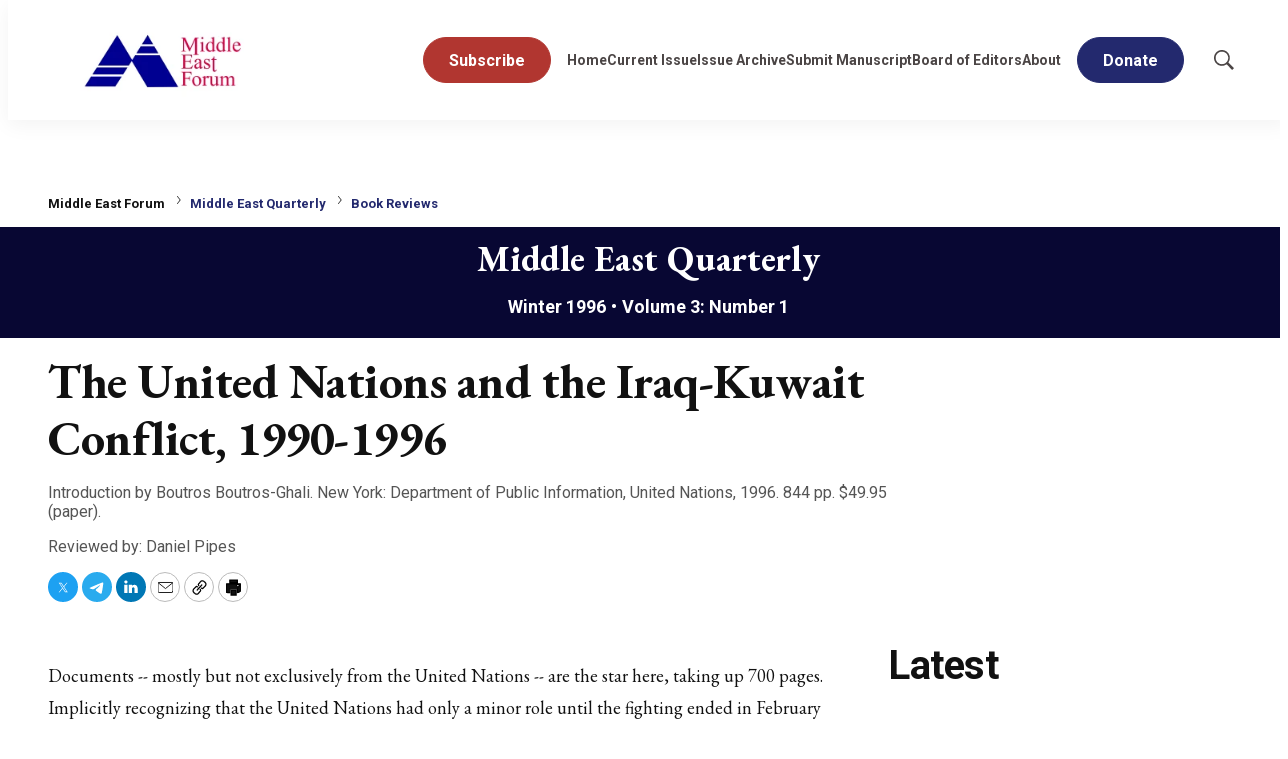

--- FILE ---
content_type: text/css
request_url: https://cdn-mef.meforum.org/resource/0000018f-97ee-d484-a5df-b7fed21d0000/styles/default/All.min.29b08a069bb09c3b565c1997b2b48151.gz.css
body_size: 45663
content:
*,:after,:before{background-repeat:no-repeat;box-sizing:border-box}:after,:before{text-decoration:inherit;vertical-align:inherit}:where(:root){-webkit-tap-highlight-color:transparent;-webkit-text-size-adjust:100%;cursor:default;line-height:1.5;overflow-wrap:break-word;-moz-tab-size:4;-o-tab-size:4;tab-size:4}:where(body){margin:0}:where(h1){font-size:2em;margin:.67em 0}:where(dl,ol,ul) :where(dl,ol,ul){margin:0}:where(hr){color:inherit;height:0}:where(nav) :where(ol,ul){list-style-type:none;padding:0}:where(nav li):before{content:"\200B";float:left}:where(pre){font-family:monospace,monospace;font-size:1em;overflow:auto}:where(abbr[title]){text-decoration:underline;-webkit-text-decoration:underline dotted;text-decoration:underline dotted}:where(b,strong){font-weight:bolder}:where(code,kbd,samp){font-family:monospace,monospace;font-size:1em}:where(small){font-size:80%}:where(audio,canvas,iframe,img,svg,video){vertical-align:middle}:where(iframe){border-style:none}:where(svg:not([fill])){fill:currentColor}:where(table){border-collapse:collapse;border-color:inherit;text-indent:0}:where(button,input,select){margin:0}:where(button,[type=button i],[type=reset i],[type=submit i]){-webkit-appearance:button}:where(fieldset){border:1px solid #a0a0a0}:where(progress){vertical-align:baseline}:where(textarea){margin:0;resize:vertical}:where([type=search i]){-webkit-appearance:textfield;outline-offset:-2px}::-webkit-inner-spin-button,::-webkit-outer-spin-button{height:auto}::-webkit-input-placeholder{color:inherit;opacity:.54}::-webkit-search-decoration{-webkit-appearance:none}::-webkit-file-upload-button{-webkit-appearance:button;font:inherit}:where(dialog){background-color:#fff;border:solid;color:#000;height:-moz-fit-content;height:fit-content;left:0;margin:auto;padding:1em;position:absolute;right:0;width:-moz-fit-content;width:fit-content}:where(dialog:not([open])){display:none}:where(details>summary:first-of-type){display:list-item}:where([aria-busy=true i]){cursor:progress}:where([aria-controls]){cursor:pointer}:where([aria-disabled=true i],[disabled]){cursor:not-allowed}:where([aria-hidden=false i][hidden]){display:initial}:where([aria-hidden=false i][hidden]:not(:focus)){clip:rect(0,0,0,0);position:absolute}

/*! Flickity v2.3.0
https://flickity.metafizzy.co
---------------------------------------------- */.flickity-enabled{position:relative}.flickity-enabled:focus{outline:none}.flickity-viewport{height:100%;overflow:hidden;position:relative}.flickity-slider{height:100%;position:absolute;width:100%}.flickity-enabled.is-draggable{-webkit-tap-highlight-color:transparent;-webkit-user-select:none;user-select:none}.flickity-enabled.is-draggable .flickity-viewport{cursor:move;cursor:grab}.flickity-enabled.is-draggable .flickity-viewport.is-pointer-down{cursor:grabbing}.flickity-button{background:hsla(0,0%,100%,.75);border:none;color:#333;position:absolute}.flickity-button:hover{background:#fff;cursor:pointer}.flickity-button:focus{box-shadow:0 0 0 5px #19f;outline:none}.flickity-button:active{opacity:.6}.flickity-button:disabled{cursor:auto;opacity:.3;pointer-events:none}.flickity-button-icon{fill:currentColor}.flickity-prev-next-button{border-radius:50%;height:44px;top:50%;transform:translateY(-50%);width:44px}.flickity-prev-next-button.previous{left:10px}.flickity-prev-next-button.next{right:10px}.flickity-rtl .flickity-prev-next-button.previous{left:auto;right:10px}.flickity-rtl .flickity-prev-next-button.next{left:10px;right:auto}.flickity-prev-next-button .flickity-button-icon{height:60%;left:20%;position:absolute;top:20%;width:60%}.flickity-page-dots{bottom:-25px;line-height:1;list-style:none;margin:0;padding:0;position:absolute;text-align:center;width:100%}.flickity-rtl .flickity-page-dots{direction:rtl}.flickity-page-dots .dot{background:#333;border-radius:50%;cursor:pointer;display:inline-block;height:10px;margin:0 8px;opacity:.25;width:10px}.flickity-page-dots .dot.is-selected{opacity:1}:root{--color-primary:var(--color-primary-theme,#ee0120);--color-primary-text:var(--color-primary-text-theme,#4b4545);--color-secondary-text:var(--color-secondary-text-theme,#999);--color-text-inverse:var(--color-text-inverse-theme,#fff);--color-site-bg:var(--color-site-bg-theme,#fff);--color-border:var(--color-border-theme,#e6e6e6);--color-callout-bg:var(--color-callout-bg-theme,#f7f7f7);--color-header-bg:var(--color-header-bg-theme,#fff);--color-header-secondary-bg:var(--color-header-secondary-bg-theme,#f7f7f7);--color-header-text:var(--color-header-text-theme,#4b4545);--color-header-border:var(--color-header-border-theme,var(--color-border));--color-hat-bg:var(--color-hat-bg-theme,var(--color-primary));--color-hat-text:var(--color-hat-text-theme,#fff);--color-footer-bg:var(--color-footer-bg-theme,#f7f7f7);--color-footer-text:var(--color-footer-text-theme,#4b4545);--color-banner-bg:var(--color-banner-bg-theme,var(--color-primary));--color-banner-text:var(--color-banner-text-theme,#fff);--color-link-text:var(--color-link-text-theme,var(--color-primary));--color-link-text-hover:var(--color-link-text-hover-theme,var(--color-primary));--color-button-bg:var(--color-button-bg-theme,var(--color-primary));--color-button-border:var(--color-button-border-theme,var(--color-primary));--color-button-text:var(--color-button-text-theme,#fff);--color-button-secondary-bg:var(--color-button-hover-bg-theme,#fff);--color-button-secondary-border:var(--color-button-hover-border-theme,var(--color-primary));--color-button-secondary-text:var(--color-button-hover-text-theme,var(--color-primary));--color-button-disabled:var(--color-button-disabled-theme,#e6e6e6);--color-list-title:var(--color-list-title-theme,#4b4545);--color-list-border:var(--color-list-border-theme,var(--color-border));--color-category-text:var(--color-category-text-theme,var(--color-primary));--color-sponsored-banner-bg:var(--color-sponsored-banner-bg-theme,var(--color-primary));--color-sponsored-banner-text:var(--color-sponsored-banner-text-theme,#fff);--color-flag-background:var(--color-flag-background-theme,#6c7778);--color-flag-text:var(--color-flag-text-theme,#fff);--color-drawer-background:var(--color-drawer-background-theme,#4b4545);--color-auth-provider-background:var(--color-auth-provider-background-theme,#faf9f9)}[data-animate-on-scroll] [data-animate],[data-animate-on-scroll][data-animate]{animation-duration:.75s;animation-fill-mode:both;animation-play-state:paused;animation-timing-function:ease-out}[data-animate-on-scroll][data-scrolled],[data-animate-on-scroll][data-scrolled] [data-animate]{animation-play-state:running}@keyframes fade{0%{opacity:0}to{opacity:1}}[data-animate-on-scroll] [data-animate=fade],[data-animate-on-scroll][data-animate=fade]{animation-name:fade}@keyframes fromBottom{0%{opacity:0;transform:none}1%{opacity:0;transform:translateY(400px)}to{opacity:1;transform:none}}[data-animate-on-scroll] [data-animate=fromBottom],[data-animate-on-scroll][data-animate=fromBottom]{animation-name:fromBottom}@keyframes fromLeft{0%{opacity:0;transform:none}1%{opacity:0;transform:translate(-800px)}to{opacity:1;transform:none}}[data-animate-on-scroll] [data-animate=fromLeft],[data-animate-on-scroll][data-animate=fromLeft]{animation-name:fromLeft}@keyframes fromRight{0%{opacity:0;transform:none}1%{opacity:0;transform:translate(800px)}to{opacity:1;transform:none}}[data-animate-on-scroll] [data-animate=fromRight],[data-animate-on-scroll][data-animate=fromRight]{animation-name:fromRight}@media (prefers-reduced-motion){[data-animate-on-scroll] [data-animate],[data-animate-on-scroll][data-animate]{animation-name:none}}.Badge{background-color:var(--color-primary);border-radius:9px;color:var(--color-text-inverse);display:inline-grid;font-family:var(--font-1);font-size:var(--label-6);font-weight:700;height:18px;line-height:1.2;min-width:18px;padding:0 var(--horizontal-spacing-md);place-content:center;white-space:nowrap}.Button,.LoadMore button,.SearchFilterDropdown-applyFilters,.SearchResultsModuleMobileFilters-applyFilters,.VideoPlaylistModule-playlistNavigation button,.VideoPlaylistModule-playlistToggle{background:var(--color-button-bg);border:1px solid var(--color-button-border);border-radius:var(--button-border-radius);color:var(--color-button-text);cursor:pointer;display:inline-block;font-family:var(--font-1);font-size:var(--label-3);font-weight:700;height:46px;line-height:1.2;line-height:46px;padding:0 25px;position:relative;text-align:center;transition:background .5s,border .5s,color .5s;white-space:nowrap}.Button[data-size=small],.LoadMore button[data-size=small],.SearchFilterDropdown-applyFilters,.SearchFilterDropdown-applyFilters[data-size=small],.SearchResultsModuleMobileFilters-applyFilters,.SearchResultsModuleMobileFilters-applyFilters[data-size=small],.VideoPlaylistModule-playlistNavigation button[data-size=small],.VideoPlaylistModule-playlistToggle[data-size=small]{align-items:center;display:inline-flex;height:32px;line-height:32px;padding:0 15px}.Button p,.LoadMore button p,.SearchFilterDropdown-applyFilters p,.SearchResultsModuleMobileFilters-applyFilters p,.VideoPlaylistModule-playlistNavigation button p,.VideoPlaylistModule-playlistToggle p{display:inline;margin:0}.Button:hover,.LoadMore button:hover,.SearchFilterDropdown-applyFilters:hover,.SearchResultsModuleMobileFilters-applyFilters:hover,.VideoPlaylistModule-playlistNavigation button:hover,.VideoPlaylistModule-playlistToggle:hover{background:var(--color-button-secondary-bg);border:1px solid var(--color-button-secondary-border);color:var(--color-button-secondary-text)}.Button:disabled,.LoadMore button:disabled,.SearchFilterDropdown-applyFilters:disabled,.SearchResultsModuleMobileFilters-applyFilters:disabled,.VideoPlaylistModule-playlistNavigation button:disabled,.VideoPlaylistModule-playlistToggle:disabled{background:var(--color-button-disabled);border:1px solid var(--color-button-disabled);color:#fff;cursor:default}.Button[data-theme=secondary],.LoadMore button[data-theme=secondary],.SearchFilterDropdown-applyFilters,.SearchFilterDropdown-applyFilters[data-theme=secondary],.SearchResultsModuleMobileFilters-applyFilters,.SearchResultsModuleMobileFilters-applyFilters[data-theme=secondary],.VideoPlaylistModule-playlistNavigation button[data-theme=secondary],.VideoPlaylistModule-playlistToggle[data-theme=secondary]{background:var(--color-button-secondary-bg);border:1px solid var(--color-button-secondary-border);color:var(--color-button-secondary-text)}.Button[data-theme=secondary]:hover,.LoadMore button[data-theme=secondary]:hover,.SearchFilterDropdown-applyFilters:hover,.SearchFilterDropdown-applyFilters[data-theme=secondary]:hover,.SearchResultsModuleMobileFilters-applyFilters:hover,.SearchResultsModuleMobileFilters-applyFilters[data-theme=secondary]:hover,.VideoPlaylistModule-playlistNavigation button[data-theme=secondary]:hover,.VideoPlaylistModule-playlistToggle[data-theme=secondary]:hover{background:var(--color-button-bg);border:1px solid var(--color-button-border);color:var(--color-button-text)}.Button[data-theme=secondary]:disabled,.LoadMore button[data-theme=secondary]:disabled,.SearchFilterDropdown-applyFilters:disabled,.SearchFilterDropdown-applyFilters[data-theme=secondary]:disabled,.SearchResultsModuleMobileFilters-applyFilters:disabled,.SearchResultsModuleMobileFilters-applyFilters[data-theme=secondary]:disabled,.VideoPlaylistModule-playlistNavigation button[data-theme=secondary]:disabled,.VideoPlaylistModule-playlistToggle[data-theme=secondary]:disabled{background:#fff;border:1px solid var(--color-button-disabled);color:var(--color-button-disabled)}.NavigationItem-more button,.NotButton,.SearchFilter-seeAll-button{background:none;border:0;cursor:pointer;display:block;padding:0}.Arrow,.flickity-button{background:var(--color-button-bg);border:1px solid var(--color-button-border);border-radius:100%;height:30px;transition:background .5s,border .5s;width:30px}.Arrow .flickity-button-icon,.Arrow svg,.flickity-button .flickity-button-icon,.flickity-button svg{fill:var(--color-button-text);height:12px;left:0;position:relative;top:-1px;transition:fill .5s;width:12px}.Arrow:focus,.flickity-button:focus{box-shadow:none}.Arrow:disabled,.flickity-button:disabled{background:var(--color-button-disabled);border:1px solid var(--color-button-disabled)}.Arrow:disabled svg,.flickity-button:disabled svg{fill:#fff}.Arrow:hover,.flickity-button:hover{background:var(--color-button-secondary-bg);border:1px solid var(--color-button-secondary-border)}.Arrow:hover svg,.flickity-button:hover svg{fill:var(--color-button-secondary-text)}.Arrow[data-theme=secondary],.flickity-button[data-theme=secondary],[data-theme=secondary] .Arrow,[data-theme=secondary] .flickity-button{background:var(--color-button-secondary-bg);border:1px solid var(--color-button-secondary-border)}.Arrow[data-theme=secondary] svg,.flickity-button[data-theme=secondary] svg,[data-theme=secondary] .Arrow svg,[data-theme=secondary] .flickity-button svg{fill:var(--color-button-secondary-text)}.Arrow[data-theme=secondary]:hover,.flickity-button[data-theme=secondary]:hover,[data-theme=secondary] .Arrow:hover,[data-theme=secondary] .flickity-button:hover{background:var(--color-button-bg);border:1px solid var(--color-button-border)}.Arrow[data-theme=secondary]:hover svg,.flickity-button[data-theme=secondary]:hover svg,[data-theme=secondary] .Arrow:hover svg,[data-theme=secondary] .flickity-button:hover svg{fill:var(--color-button-text)}.Arrow[data-theme=secondary]:disabled,.flickity-button[data-theme=secondary]:disabled,[data-theme=secondary] .Arrow:disabled,[data-theme=secondary] .flickity-button:disabled{background:#fff;border:1px solid var(--color-button-disabled)}.Arrow[data-theme=secondary]:disabled svg,.flickity-button[data-theme=secondary]:disabled svg,[data-theme=secondary] .Arrow:disabled svg,[data-theme=secondary] .flickity-button:disabled svg{fill:var(--color-button-disabled)}.iconMinus,.iconPlus{border-radius:100%;cursor:pointer;height:20px;padding:3px;width:20px}.iconMinus:hover,.iconPlus:hover{background-color:var(--color-callout-bg)}.flickity-button{padding:0}.flickity-button:disabled{background:none;opacity:.5}:root{--content-width:328px}@media only screen and (min-width:768px){:root{--content-width:668px}}@media only screen and (min-width:1024px){:root{--content-width:944px}}@media only screen and (min-width:1280px){:root{--content-width:1200px}}@media only screen and (min-width:1440px){:root{--content-width:1360px}}[data-use-text-colors=inverse]{--color-link-text:var(--color-text-inverse);--color-link-text-hover:var(--color-text-inverse);--color-primary-text:var(--color-text-inverse);--color-secondary-text:var(--color-text-inverse);--color-header-text:var(--color-text-inverse);--color-list-title:var(--color-text-inverse)}[data-use-text-colors=standard]{--color-link-text:var(--color-link-text);--color-link-text-hover:var(--color-link-text-hover);--color-primary-text:var(--color-primary-text);--color-secondary-text:var(--color-secondary-text);--color-header-text:var(--color-header-text);--color-list-title:var(--color-list-title)}[data-item-inverse-colors] [class*=-items]{--color-link-text:var(--color-text-inverse);--color-link-text-hover:var(--color-text-inverse);--color-primary-text:var(--color-text-inverse);--color-header-text:var(--color-text-inverse)}.LoadMore{display:flex;justify-content:center}.LoadMore-loading{animation-fill-mode:both;animation:load7 1.8s ease-in-out infinite;animation-delay:-.16s;border-radius:50%;color:#000;font-size:10px;height:1.5em;margin:0 auto;margin:0 0 var(--vertical-spacing-lg);position:relative;text-indent:-9999em;transform:translateZ(0);width:1.5em}.LoadMore-loading:after,.LoadMore-loading:before{animation-fill-mode:both;animation:load7 1.8s ease-in-out infinite;border-radius:50%;content:"";height:1.5em;position:absolute;top:0;width:1.5em}.LoadMore-loading:before{animation-delay:-.32s;left:-3.5em}.LoadMore-loading:after{left:3.5em}.LoadMore:not([data-loading]) .LoadMore-loading,.LoadMore[data-loading] button{display:none}.LoadMore button{background-color:var(--color-primary);border:1px solid var(--color-primary)}:root{--vertical-margin-sm:24px;--vertical-margin-md:40px;--vertical-margin-lg:80px;--horizontal-margin-outside:16px;--horizontal-margin-inside:40px}@media only screen and (min-width:1024px){:root{--vertical-margin-sm:32px;--vertical-margin-md:64px;--vertical-margin-lg:128px}}@media only screen and (min-width:768px){:root{--horizontal-margin-outside:40px}}.sr-only{clip:rect(0,0,0,0);border:0;height:1px;margin:-1px;overflow:hidden;padding:0;position:absolute;width:1px}.undo-sr-only{clip:inherit;height:auto;margin:0;overflow:visible;position:relative;width:auto}.clearfix:after{clear:both;content:" ";display:block;height:0;visibility:hidden}.loading-icon{animation-fill-mode:both;animation:load7 1.8s ease-in-out infinite;animation-delay:-.16s;border-radius:50%;color:#000;font-size:10px;height:1.5em;margin:0 auto;position:relative;text-indent:-9999em;transform:translateZ(0);width:1.5em}.loading-icon:after,.loading-icon:before{animation-fill-mode:both;animation:load7 1.8s ease-in-out infinite;border-radius:50%;content:"";height:1.5em;position:absolute;top:0;width:1.5em}.loading-icon:before{animation-delay:-.32s;left:-3.5em}.loading-icon:after{left:3.5em}.LiveBlogPage .Page-oneColumn,.LiveBlogPage-lede-content,.PageListStandardJ .PageList-items,.SearchResultsModule-topContainer,.SearchResultsModule-wrapper,.layoutWidth{padding-left:var(--horizontal-margin-outside);padding-right:var(--horizontal-margin-outside)}@media only screen and (min-width:1360px){.LiveBlogPage .Page-oneColumn,.LiveBlogPage-lede-content,.PageListStandardJ .PageList-items,.SearchResultsModule-topContainer,.SearchResultsModule-wrapper,.layoutWidth{padding-left:calc(50% - 620px);padding-right:calc(50% - 620px)}.layoutWidthProminent{padding-left:calc(50% - 660px)!important;padding-right:calc(50% - 660px)!important}}body:before{clip:rect(0,0,0,0);border:0;content:"mq-xs";height:1px;margin:-1px;overflow:hidden;padding:0;position:absolute;visibility:hidden;width:1px}@media only screen and (min-width:568px){body:before{content:"mq-sm"}}@media only screen and (min-width:768px){body:before{content:"mq-md"}}@media only screen and (min-width:1024px){body:before{content:"mq-lg"}}@media only screen and (min-width:1280px){body:before{content:"mq-hk"}}@media only screen and (min-width:1440px){body:before{content:"mq-xl"}}[data-module]{--modulePaddingSmall:var(--vertical-margin-sm);--modulePaddingMedium:var(--vertical-margin-md);--modulePaddingLarge:var(--vertical-margin-lg);--modulePaddingTop:var(--modulePaddingMedium);--modulePaddingBottom:var(--modulePaddingMedium)}[data-module]:where([data-module-padding-top=none]){--modulePaddingTop:0}[data-module]:where([data-module-padding-top=small]){--modulePaddingTop:var(--modulePaddingSmall)}[data-module]:where([data-module-padding-top=medium]){--modulePaddingTop:var(--modulePaddingMedium)}[data-module]:where([data-module-padding-top=large]){--modulePaddingTop:var(--modulePaddingLarge)}[data-module]:where([data-module-padding-bottom=none]){--modulePaddingBottom:0}[data-module]:where([data-module-padding-bottom=small]){--modulePaddingBottom:var(--modulePaddingSmall)}[data-module]:where([data-module-padding-bottom=medium]){--modulePaddingBottom:var(--modulePaddingMedium)}[data-module]:where([data-module-padding-bottom=large]){--modulePaddingBottom:var(--modulePaddingLarge)}[data-module]:where([data-has-background-image]){background-image:var(--background-image);background-size:cover}[data-module]:where([data-has-background]){background-color:var(--color-module-background)}[data-module]:where([data-has-border]){border-color:var(--color-module-border)}[data-modulewell]>[data-module]{margin-bottom:var(--modulePaddingBottom);margin-top:var(--modulePaddingTop);padding-left:var(--horizontal-margin-outside);padding-right:var(--horizontal-margin-outside)}@media only screen and (min-width:1360px){[data-modulewell]>[data-module]{padding-left:calc(50% - 620px);padding-right:calc(50% - 620px)}}[data-modulewell]>[data-module]:not([data-module-contained])[data-has-background]{margin-bottom:0;margin-top:0;padding-bottom:var(--modulePaddingBottom);padding-top:var(--modulePaddingTop)}[data-modulewell]>[data-module][data-padding=none]{margin-bottom:0;margin-top:0;padding-bottom:0;padding-top:0}[data-modulewell]>[data-module][data-height=full]{padding-bottom:0!important;padding-top:0!important}[data-modulewell]>[data-module][data-width=full]{padding-left:0!important;padding-right:0!important}.Page-bookContentContainer [data-module],.Page-twoColumn .Page-main [data-module],[data-modulewell] [data-modulewell] [data-module]{margin-bottom:var(--modulePaddingBottom);margin-top:var(--modulePaddingTop);padding-left:0;padding-right:0}.Page-bookContentContainer [data-module]:first-child,.Page-twoColumn .Page-main [data-module]:first-child,[data-modulewell] [data-modulewell] [data-module]:first-child{margin-top:0}.Page-bookContentContainer [data-module]:last-child,.Page-twoColumn .Page-main [data-module]:last-child,[data-modulewell] [data-modulewell] [data-module]:last-child{margin-bottom:0}.ModuleHeader{flex-grow:1;margin-bottom:var(--vertical-spacing-xl)}.ModuleHeader .PageList-cta{display:block}.ModuleHeader .PageList-cta .Button,.ModuleHeader .PageList-cta .LoadMore button,.ModuleHeader .PageList-cta .SearchFilterDropdown-applyFilters,.ModuleHeader .PageList-cta .SearchResultsModuleMobileFilters-applyFilters,.ModuleHeader .PageList-cta .VideoPlaylistModule-playlistNavigation button,.ModuleHeader .PageList-cta .VideoPlaylistModule-playlistToggle{margin:var(--vertical-spacing-xl) 0 0 0}.ModuleHeader-description{color:var(--color-primary-text)}.ModuleHeader-description:not(:first-child){margin-top:var(--vertical-spacing-md)}.ModuleHeader-description:not(:last-child){margin-bottom:var(--vertical-spacing-md)}.ModuleHeader-title{--title-font:var(--font-list-titles);color:var(--color-primary-text)}.ModuleHeader-title:not(:first-child){margin-top:var(--vertical-spacing-md)}.ModuleHeader-title:not(:last-child){margin-bottom:var(--vertical-spacing-md)}@media only screen and (min-width:1024px){[data-module-header-position=side]{-moz-column-gap:var(--horizontal-spacing-xxl);column-gap:var(--horizontal-spacing-xxl);display:grid;grid-template-columns:300px 1fr}[data-module-header-position=side] .PageList-footer{display:none}}@media only screen and (min-width:1440px){[data-module-header-position=side]{grid-template-columns:320px 1fr}}[data-header-text-align][data-header-text-align=left] .ModuleHeader{text-align:left}[data-header-text-align][data-header-text-align=center] .ModuleHeader{text-align:center}[data-header-text-align][data-header-text-align=right] .ModuleHeader{text-align:right}bsp-overflow-container{--inactive-shadow:6px -6px transparent;--active-shadow:6px -6px rgba(0,0,0,.2);--top-shadow:inset 0px 8px var(--inactive-shadow);--bottom-shadow:inset 0px -8px var(--inactive-shadow);--left-shadow:inset 8px 0px var(--inactive-shadow);--right-shadow:inset -8px 0px var(--inactive-shadow);box-shadow:var(--top-shadow),var(--bottom-shadow),var(--left-shadow),var(--right-shadow);transition:box-shadow .15s ease}bsp-overflow-container[data-overflow-left]{--left-shadow:inset 8px 0px var(--active-shadow)}bsp-overflow-container[data-overflow-right]{--right-shadow:inset -8px 0px var(--active-shadow)}bsp-overflow-container[data-overflow-top]{--top-shadow:inset 0px 8px var(--active-shadow)}bsp-overflow-container[data-overflow-bottom]{--bottom-shadow:inset 0px -8px var(--active-shadow)}.Pagination{align-items:center;display:flex;justify-content:center;width:100%}.Pagination-nextPage,.Pagination-previousPage{align-items:center;background-color:var(--color-primary);border:1px solid var(--color-primary);border-radius:50%;display:flex;height:30px;justify-content:center;padding:0;width:30px}.Pagination-nextPage:hover,.Pagination-previousPage:hover{background-color:var(--color-text-inverse)}.Pagination-nextPage:hover svg,.Pagination-previousPage:hover svg{fill:var(--color-primary)}.Pagination-nextPage:hover[data-inactive],.Pagination-previousPage:hover[data-inactive]{background-color:var(--color-primary)}.Pagination-nextPage:hover[data-inactive] svg,.Pagination-previousPage:hover[data-inactive] svg{fill:var(--color-text-inverse)}.Pagination-nextPage .SearchFilterDropdown-clearFilters,.Pagination-nextPage .SearchResultsModuleActiveFilters-clearFilters,.Pagination-nextPage .SearchResultsModuleHorizontalFilters-clearFilters,.Pagination-nextPage .SearchResultsModuleMobileFilters-clearFilters,.Pagination-nextPage a,.Pagination-previousPage .SearchFilterDropdown-clearFilters,.Pagination-previousPage .SearchResultsModuleActiveFilters-clearFilters,.Pagination-previousPage .SearchResultsModuleHorizontalFilters-clearFilters,.Pagination-previousPage .SearchResultsModuleMobileFilters-clearFilters,.Pagination-previousPage a{align-items:center;display:flex;height:100%;justify-content:center;width:100%}.Pagination-nextPage svg,.Pagination-previousPage svg{fill:var(--color-text-inverse);height:16px;margin-left:var(--horizontal-spacing-sm)}.Pagination-nextPage[data-inactive] svg,.Pagination-previousPage[data-inactive] svg{opacity:.5}.Pagination-pageCounts{margin:0 var(--horizontal-spacing-md)}.Pagination-previousPage svg{margin-left:0;margin-right:10px;transform:rotate(180deg)}:root{--horizontal-spacing-xs:4px;--horizontal-spacing-sm:8px;--horizontal-spacing-md:16px;--horizontal-spacing-lg:24px;--horizontal-spacing-xl:32px;--horizontal-spacing-xxl:40px;--vertical-spacing-xs:4px;--vertical-spacing-sm:8px;--vertical-spacing-md:16px;--vertical-spacing-lg:24px;--vertical-spacing-xl:32px;--vertical-spacing-xxl:40px}body{-webkit-font-smoothing:antialiased;-moz-osx-font-smoothing:grayscale;font-family:var(--font-rte-body);font-size:var(--body-1);font-weight:400;line-height:1.8}:root,body{--title-font:var(--font-page-titles)}:root{--headline-1:32px;--headline-2:24px;--headline-3:24px;--headline-4:24px;--headline-5:18px;--headline-6:18px;--headline-7:16px;--headline-8:14px;--subhead-1:16px;--subhead-2:14px;--subhead-3:14px;--subhead-4:12px;--body-1:16px;--label-1:13px;--label-2:14px;--label-3:16px;--label-4:16px;--label-5:14px;--label-6:12px;--byline-1:12px;--byline-2:14px;--quote-1:18px;--quote-2:18px;--block-quote-1:16px;--stat-1:40px;--stat-2:24px}@media only screen and (min-width:768px){:root{--headline-1:48px;--headline-2:32px;--headline-3:32px;--subhead-1:20px;--quote-1:24px;--stat-1:64px;--stat-2:32px}}@media only screen and (min-width:1280px){:root{--headline-1:64px;--headline-2:48px;--headline-3:40px;--headline-4:32px;--headline-5:24px;--subhead-1:24px;--subhead-2:16px;--body-1:18px;--byline-2:16px;--quote-1:32px;--block-quote-1:18px;--stat-1:80px;--stat-2:48px}}.AuthorPage-name,.Page-headline,.PageHeading-title,.PersonPage-name,.headline-1,[data-page-heading-size="1"] .PageHeading-title{font-family:var(--title-font);font-size:var(--headline-1);font-weight:700;letter-spacing:-.5px;line-height:1.2}.ArticlePage .Page-headline,.Container-title,.Event .Page-headline,.FaqModule-title,.ListicleItem-index,.LiveBlogPage .Page-headline,.ModuleHeader-title,.PodcastEpisodePage .Page-headline,.SearchResultsModule-pageHeading,.VideoPlaylistModule-title,.headline-2,[data-module-title-size][data-module-title-size="1"] .ModuleHeader-title,[data-page-heading-size="2"] .PageHeading-title{font-family:var(--title-font);font-size:var(--headline-2);font-weight:700;letter-spacing:-.5px;line-height:1.2}.LoginModule .ModuleHeader-title,.Page-aside .ProductList .ModuleHeader-title,.PageListCarouselB .ModuleHeader,.PageListRightRailA .ModuleHeader-title,.PageListRightRailB .ModuleHeader-title,.PageListRightRailC .ModuleHeader-title,.PageListRightRailD .ModuleHeader-description,.PagePromoModuleB .EventPromo-title,.PagePromoModuleB .PagePromo-title,.RichTextBody .VideoPlaylistModule-title,.RichTextModule-title,.VideoModule .PageList-header-title,.headline-3,[data-module-title-size][data-module-title-size="2"] .ModuleHeader-title,[data-promo-title-size][data-promo-title-size="1"] .EventPromo-title,[data-promo-title-size][data-promo-title-size="1"] .PagePromo-title{font-family:var(--title-font);font-size:var(--headline-3);font-weight:700;letter-spacing:-.5px;line-height:1.2}.Author-name,.DownloadPromoModule .EventPromo-title,.DownloadPromoModule .PagePromo-title,.ListicleItem-title,.PageListEnhacement .ModuleHeader-title,.PageListEnhancementA .ModuleHeader-title,.PageListEnhancementB .ModuleHeader-title,.PageListStandardC .PageList-items-item:first-of-type .EventPromo-title,.PageListStandardC .PageList-items-item:first-of-type .PagePromo-title,.PageListStandardH .PageList-items-item:first-of-type .EventPromo-title,.PageListStandardH .PageList-items-item:first-of-type .PagePromo-title,.PageListStandardI .PageList-items-item:first-of-type .PagePromoModuleA .EventPromo-title,.PageListStandardI .PageList-items-item:first-of-type .PagePromoModuleA .PagePromo-title,.PageListStandardK .PageList-items-item:first-of-type .EventPromo-title,.PageListStandardK .PageList-items-item:first-of-type .PagePromo-title,.PageListStandardL .PageList-items-item:first-of-type .EventPromo-title,.PageListStandardL .PageList-items-item:first-of-type .PagePromo-title,.PagePromoModuleA .EventPromo-title,.PagePromoModuleA .PagePromo-title,.PagePromoModuleC .EventPromo-title,.PagePromoModuleC .PagePromo-title,.PersonListEnhancement .ModuleHeader-title,.PersonListEnhancementA .ModuleHeader-title,.PersonListEnhancementB .ModuleHeader-title,.PodcastPromoB .EventPromo-title,.PodcastPromoB .PagePromo-title,.ProductListEnhancement .ModuleHeader-title,.ProductPromoModule .EventPromo-title,.ProductPromoModule .PagePromo-title,.QuoteListEnhancement .ModuleHeader-title,.SearchResultsModuleVerticalFilters-title,.headline-4,[data-module-title-size][data-module-title-size="3"] .ModuleHeader-title,[data-promo-title-size][data-promo-title-size="2"] .EventPromo-title,[data-promo-title-size][data-promo-title-size="2"] .PagePromo-title{font-family:var(--title-font);font-size:var(--headline-4);font-weight:700;letter-spacing:-.5px;line-height:1.2}.AuthorListA .EventPromo-title,.AuthorListA .PagePromo-title,.LiveBlogPage-whatYouNeedToKnow-heading,.PageListCarouselA[data-column-count="2"] .EventPromo-title,.PageListCarouselA[data-column-count="2"] .PagePromo-title,.PageListStandardA .PageList-items-item:first-of-type .EventPromo-title,.PageListStandardA .PageList-items-item:first-of-type .PagePromo-title,.PageListStandardB[data-column-count="2"] .PagePromo-title,.PageListStandardD .EventPromo-title,.PageListStandardD .PagePromo-title,.PageListStandardE .PageList-items-item .EventPromo-title,.PageListStandardE .PageList-items-item .PagePromo-title,.PageListStandardM[data-column-count="2"] .PagePromo-title,.PageListStandardN[data-column-count="2"] .PagePromo-title,.PageListStandardO[data-column-count="2"] .PagePromo-title,.PagePromoModuleSearchSpotlight .EventPromo-title,.PagePromoModuleSearchSpotlight .PagePromo-title,.PersonList .EventPromo-title,.PersonList .PagePromo-title,.PodcastPromoD .EventPromo-title,.PodcastPromoD .PagePromo-title,.ProductListCarousel[data-column-count="2"] .EventPromo-title,.ProductListCarousel[data-column-count="2"] .PagePromo-title,.SearchResultsModule-results .EventPromo-title,.SearchResultsModule-results .PagePromo-title,.headline-5,[data-promo-title-size][data-promo-title-size="3"] .EventPromo-title,[data-promo-title-size][data-promo-title-size="3"] .PagePromo-title{font-family:var(--title-font);font-size:var(--headline-5);font-weight:700;letter-spacing:-.5px;line-height:1.2}.AuthorPage-jobTitle,.AuthorPromo .EventPromo-title,.AuthorPromo .PagePromo-title,.AuthorPromoModule .EventPromo-title,.AuthorPromoModule .PagePromo-title,.Banner-link,.Banner-title,.DownloadPromo .EventPromo-title,.DownloadPromo .PagePromo-title,.DownloadPromo-link,.EventPromo-title,.FormEnhancement .Form-title,.GalleryPageModalCarousel-title,.HTML5VideoPlayer-content,.LiveBlogFeed-date,.PageHeading-subHeading,.PageListAccordionA .EventPromo-title,.PageListAccordionA .PagePromo-title,.PageListCarouselA .EventPromo-title,.PageListCarouselA .PagePromo-title,.PageListCarouselA[data-column-count="4"] .EventPromo-title,.PageListCarouselA[data-column-count="4"] .PagePromo-title,.PageListCarouselA[data-column-count="5"] .EventPromo-title,.PageListCarouselA[data-column-count="5"] .PagePromo-title,.PageListCarouselA[data-column-count="6"] .EventPromo-title,.PageListCarouselA[data-column-count="6"] .PagePromo-title,.PageListCarouselB .EventPromo-title,.PageListCarouselB .PagePromo-title,.PageListCarouselE .PagePromoC .EventPromo-title,.PageListCarouselE .PagePromoC .PagePromo-title,.PageListEnhacement .EventPromo-title,.PageListEnhacement .PagePromo-title,.PageListEnhancementA .PagePromo-title,.PageListEnhancementB .PagePromo-title,.PageListRightRailA .PageList-items-item .EventPromo-title,.PageListRightRailA .PageList-items-item .PagePromo-title,.PageListRightRailB .PageList-items .PagePromo-title,.PageListRightRailC .PageList-items-item .EventPromo-title,.PageListRightRailC .PageList-items-item .PagePromo-title,.PageListStandardA .PageList-items-item .EventPromo-title,.PageListStandardA .PageList-items-item .PagePromo-title,.PageListStandardB .EventPromo-title,.PageListStandardB .PagePromo-title,.PageListStandardB[data-column-count="4"] .PagePromo-title,.PageListStandardB[data-column-count="5"] .PagePromo-title,.PageListStandardB[data-column-count="6"] .PagePromo-title,.PageListStandardC .PageList-items-item:not(:first-of-type) .EventPromo-title,.PageListStandardC .PageList-items-item:not(:first-of-type) .PagePromo-title,.PageListStandardE .PageList-items-item:nth-child(2) .EventPromo:nth-child(n+2) .PagePromo-title,.PageListStandardE .PageList-items-item:nth-child(2) .PagePromo:nth-child(n+2) .PagePromo-title,.PageListStandardF .EventPromo-title,.PageListStandardF .PagePromo-title,.PageListStandardG .PageList-items .EventPromo-title,.PageListStandardG .PageList-items .PagePromo-title,.PageListStandardI .PageList-items-item:not(:first-of-type) .EventPromo-title,.PageListStandardI .PageList-items-item:not(:first-of-type) .PagePromo-title,.PageListStandardM .EventPromo-title,.PageListStandardM .PagePromo-title,.PageListStandardM[data-column-count="4"] .PagePromo-title,.PageListStandardM[data-column-count="5"] .PagePromo-title,.PageListStandardM[data-column-count="6"] .PagePromo-title,.PageListStandardN .EventPromo-title,.PageListStandardN .PagePromo-title,.PageListStandardN[data-column-count="4"] .PagePromo-title,.PageListStandardN[data-column-count="5"] .PagePromo-title,.PageListStandardN[data-column-count="6"] .PagePromo-title,.PageListStandardO .EventPromo-title,.PageListStandardO .PagePromo-title,.PageListStandardO[data-column-count="4"] .PagePromo-title,.PageListStandardO[data-column-count="5"] .PagePromo-title,.PageListStandardO[data-column-count="6"] .PagePromo-title,.PagePromo-title,.PersonPage-jobTitle,.PersonPromo .EventPromo-title,.PersonPromo .PagePromo-title,.PersonPromoEnhancement .EventPromo-title,.PersonPromoEnhancement .PagePromo-title,.PersonPromoModule .EventPromo-title,.PersonPromoModule .PagePromo-title,.PodcastEpisodePromo .EventPromo-title,.PodcastEpisodePromo .PagePromo-title,.PodcastPromoA .EventPromo-title,.PodcastPromoA .PagePromo-title,.PodcastPromoC .EventPromo-title,.PodcastPromoC .PagePromo-title,.ProductListCarousel[data-column-count="4"] .EventPromo-title,.ProductListCarousel[data-column-count="4"] .PagePromo-title,.ProductListCarousel[data-column-count="5"] .EventPromo-title,.ProductListCarousel[data-column-count="5"] .PagePromo-title,.ProductListCarousel[data-column-count="6"] .EventPromo-title,.ProductListCarousel[data-column-count="6"] .PagePromo-title,.ProductPromo .EventPromo-title,.ProductPromo .PagePromo-title,.ProductPromoEnhancement .EventPromo-title,.ProductPromoEnhancement .PagePromo-title,.SearchOverlay-search-input,.StatPromo-title,.headline-6,[data-column-count="4"].PageListStandardI .PageList-items-item:first-of-type .PagePromoModuleA .EventPromo-title,[data-column-count="4"].PageListStandardI .PageList-items-item:first-of-type .PagePromoModuleA .PagePromo-title,[data-column-count="5"].PageListStandardI .PageList-items-item:first-of-type .PagePromoModuleA .EventPromo-title,[data-column-count="5"].PageListStandardI .PageList-items-item:first-of-type .PagePromoModuleA .PagePromo-title,[data-column-count="6"].PageListStandardI .PageList-items-item:first-of-type .PagePromoModuleA .EventPromo-title,[data-column-count="6"].PageListStandardI .PageList-items-item:first-of-type .PagePromoModuleA .PagePromo-title,[data-promo-title-size][data-promo-title-size="4"] .EventPromo-title,[data-promo-title-size][data-promo-title-size="4"] .PagePromo-title,[data-promo-title-size][data-promo-title-size="5"] .EventPromo-title,[data-promo-title-size][data-promo-title-size="5"] .PagePromo-title,[data-promo-title-size][data-promo-title-size="6"] .EventPromo-title,[data-promo-title-size][data-promo-title-size="6"] .PagePromo-title{font-family:var(--title-font);font-size:var(--headline-6);font-weight:700;letter-spacing:-.5px;line-height:1.2}.headline-7{font-family:var(--title-font);font-size:var(--headline-7);font-weight:700;letter-spacing:-.5px;line-height:1.2}.AttachmentEnhancement-title,.GallerySlide-slideCount,.GallerySlide-title,.GallerySlideWaterfall-slideCount,.GallerySlideWaterfall-title,.VideoPlaylistItem-title,.headline-8{font-family:var(--title-font);font-size:var(--headline-8);font-weight:700;letter-spacing:-.5px;line-height:1.2}.Container-description,.LiveBlogPost-headline,.ModuleHeader-description,.Page-subHeadline,.PageListStandardH .PageList-items-item:first-of-type .EventPromo-description,.PageListStandardH .PageList-items-item:first-of-type .PagePromo-description,.PageListStandardK .PageList-items-item:first-of-type .EventPromo-description,.PageListStandardK .PageList-items-item:first-of-type .PagePromo-description,.PageListStandardL .PageList-items-item:first-of-type .EventPromo-description,.PageListStandardL .PageList-items-item:first-of-type .PagePromo-description,.PagePromoModuleB .EventPromo-description,.PagePromoModuleB .PagePromo-description,.ProductPromoModule .ProductPromo-pricing,.subhead-1,[data-module-description-size][data-module-description-size="1"] .ModuleHeader-description,[data-page-sub-heading-size="1"] .PageHeading-subHeading,[data-promo-description-size][data-promo-description-size="1"] .EventPromo-description,[data-promo-description-size][data-promo-description-size="1"] .PagePromo-description{font-family:var(--font-description);font-size:var(--subhead-1);font-weight:400;line-height:1.4}.AuthorPromoModule .EventPromo-description,.AuthorPromoModule .PagePromo-description,.DownloadPromoModule .EventPromo-description,.DownloadPromoModule .PagePromo-description,.Fieldset-description,.FormEnhancement .Form-description,.NavigationItem .NavigationLink-description,.Page-aside .ProductList .ModuleHeader-description,.PageListAccordionA .EventPromo-description,.PageListAccordionA .PagePromo-description,.PageListCarouselE .EventPromo-description,.PageListCarouselE .PagePromo-description,.PageListRightRailA .ModuleHeader-description,.PageListRightRailB .ModuleHeader-description,.PageListRightRailC .ModuleHeader-description,.PageListRightRailD .ModuleHeader-description,.PageListStandardB .EventPromo-description,.PageListStandardB .PagePromo-description,.PageListStandardC .PageList-items-item:first-of-type .EventPromo-description,.PageListStandardC .PageList-items-item:first-of-type .PagePromo-description,.PageListStandardD .EventPromo-description,.PageListStandardD .PagePromo-description,.PageListStandardE .PageList-items-item .EventPromo-description,.PageListStandardE .PageList-items-item .PagePromo-description,.PageListStandardF .EventPromo-description,.PageListStandardF .PagePromo-description,.PageListStandardI .PageList-items-item:first-of-type .PagePromoModuleA .EventPromo-description,.PageListStandardI .PageList-items-item:first-of-type .PagePromoModuleA .PagePromo-description,.PageListStandardI .PageList-items-item:not(:first-of-type) .EventPromo-description,.PageListStandardI .PageList-items-item:not(:first-of-type) .PagePromo-description,.PageListStandardM .EventPromo-description,.PageListStandardM .PagePromo-description,.PageListStandardN .EventPromo-description,.PageListStandardN .PagePromo-description,.PageListStandardO .EventPromo-description,.PageListStandardO .PagePromo-description,.PagePromoFooter .EventPromo-description,.PagePromoFooter .PagePromo-description,.PagePromoModuleA .EventPromo-description,.PagePromoModuleA .PagePromo-description,.PagePromoModuleC .EventPromo-description,.PagePromoModuleC .PagePromo-description,.PagePromoModuleSearchSpotlight .EventPromo-description,.PagePromoModuleSearchSpotlight .PagePromo-description,.PersonListEnhancement .ModuleHeader-description,.PersonListEnhancementA .ModuleHeader-description,.PersonListEnhancementB .ModuleHeader-description,.PersonPromoEnhancement .EventPromo-description,.PersonPromoEnhancement .PagePromo-description,.PersonPromoModule .EventPromo-description,.PersonPromoModule .PagePromo-description,.PodcastEpisodePage .Page-subHeadline,.PodcastPage .Page-subHeadline,.PodcastPromoA .EventPromo-description,.PodcastPromoA .PagePromo-description,.PodcastPromoB .EventPromo-description,.PodcastPromoB .PagePromo-description,.PodcastPromoC .EventPromo-description,.PodcastPromoC .PagePromo-description,.PodcastPromoD .EventPromo-description,.PodcastPromoD .PagePromo-description,.ProductListEnhancement .ModuleHeader-description,.ProductPromo-pricing,.ProductPromoEnhancement .ProductPromoModule-price,.ProductPromoModule .EventPromo-description,.ProductPromoModule .PagePromo-description,.QuoteListEnhancement .ModuleHeader-description,.RichTextBody .VideoPlaylistModule-description,.SearchResultsModule-description,.SearchResultsModule-message,.SearchResultsModuleMobileFilters-count,.Select-description,.subhead-2,[data-module-description-size][data-module-description-size="2"] .ModuleHeader-description,[data-page-sub-heading-size="2"] .PageHeading-subHeading,[data-promo-description-size][data-promo-description-size="2"] .EventPromo-description,[data-promo-description-size][data-promo-description-size="2"] .PagePromo-description{font-family:var(--font-description);font-size:var(--subhead-2);font-weight:400;line-height:1.2}.AttachmentEnhancement-description,.AuthorPromoModule .EventPromo-label,.AuthorPromoModule .PagePromo-label,.CaptchaInput-description,.EmailInput-description,.EventPromo-description,.FileInput-description,.FooterNavigationItem .NavigationLink-description,.Input-description,.PageListStandardA .PageList-items-item:first-of-type .EventPromo-description,.PageListStandardA .PageList-items-item:first-of-type .PagePromo-description,.PagePromo-description,.PasswordInput-description,.PersonPromo .EventPromo-label,.PersonPromo .PagePromo-label,.PersonPromoEnhancement .EventPromo-label,.PersonPromoEnhancement .PagePromo-label,.PersonPromoModule .EventPromo-label,.PersonPromoModule .PagePromo-label,.PhoneNumberInput-description,.RichTextBreakingNewsBanner-items,.Select-description,.StatPromo-description,.Tabs-tab,.TextArea-description,.TextInput-description,.subhead-3,[data-module-description-size][data-module-description-size="3"] .ModuleHeader-description,[data-page-sub-heading-size="3"] .PageHeading-subHeading,[data-promo-description-size][data-promo-description-size="3"] .EventPromo-description,[data-promo-description-size][data-promo-description-size="3"] .PagePromo-description{font-family:var(--font-description);font-size:var(--subhead-3);font-weight:400;line-height:1.2}.CarouselSlide-caption,.CarouselSlide-credit,.CarouselSlide-info,.GalleryPageModalCarousel-caption,.GalleryPageModalCarousel-credit,.GalleryPageModalCarousel-title,.GallerySlide-caption,.GallerySlide-credit,.GallerySlideWaterfall-caption,.GallerySlideWaterfall-credit,.subhead-4{font-family:var(--font-description);font-size:var(--subhead-4);font-weight:400;line-height:1.2}.BlockQuote,.body-1{font-family:var(--font-rte-body);font-size:var(--body-1);font-weight:400;line-height:1.8}.ActionLink-message,.CaptchaInput label>span,.EmailInput label>span,.EventPromo-category,.EventPromo-flag,.Fieldset-title,.FileInput label>span,.FileInput-input,.Input label>span,.LiveBlogNewPostLink .SearchFilterDropdown-clearFilters,.LiveBlogNewPostLink .SearchResultsModuleActiveFilters-clearFilters,.LiveBlogNewPostLink .SearchResultsModuleHorizontalFilters-clearFilters,.LiveBlogNewPostLink .SearchResultsModuleMobileFilters-clearFilters,.LiveBlogNewPostLink a,.LiveBlogPage-liveStatus,.NavigationItem .NavigationGroup>span.NavigationLink,.Page-actions-commentCount,.Page-breadcrumbs,.PageListStandardE .PageList-items-title,.PagePromo-category,.PagePromo-flag,.PasswordInput label>span,.PhoneNumberInput label>span,.PodcastPromoB .EventPromo-category,.PodcastPromoB .PagePromo-category,.SearchOverlay-search-form-clear,.Select label>span,.TextArea label>span,.TextInput label>span,.VideoPlaylistItem-duration,.label-1{font-family:var(--font-1);font-size:var(--label-1);font-weight:700;line-height:1.2}.FooterNavigationItem .NavigationLink-text,.FooterNavigationItem .SearchFilterDropdown-clearFilters,.FooterNavigationItem .SearchResultsModuleActiveFilters-clearFilters,.FooterNavigationItem .SearchResultsModuleHorizontalFilters-clearFilters,.FooterNavigationItem .SearchResultsModuleMobileFilters-clearFilters,.FooterNavigationItem a,.FooterNavigationItem span,.LiveBlogFeed-post-headline,.LiveBlogFeed-post-time,.LiveBlogPost-header,.NavigationItem .NavigationLink,.NavigationItem-text,.Page-sponsoredBanner,.PageListAccordionA .EventPromo-ctaLink a,.PageListAccordionA .PagePromo-ctaLink .SearchFilterDropdown-clearFilters,.PageListAccordionA .PagePromo-ctaLink .SearchResultsModuleActiveFilters-clearFilters,.PageListAccordionA .PagePromo-ctaLink .SearchResultsModuleHorizontalFilters-clearFilters,.PageListAccordionA .PagePromo-ctaLink .SearchResultsModuleMobileFilters-clearFilters,.PageListAccordionA .PagePromo-ctaLink a,.SectionNavigationItem-text,.label-2{font-family:var(--font-1);font-size:var(--label-2);font-weight:700;line-height:1.2}.AttachmentEnhancement-link,.DownloadPromoModule-link,.EventPromo-ctaLink a,.PagePromo-ctaLink .SearchFilterDropdown-clearFilters,.PagePromo-ctaLink .SearchResultsModuleActiveFilters-clearFilters,.PagePromo-ctaLink .SearchResultsModuleHorizontalFilters-clearFilters,.PagePromo-ctaLink .SearchResultsModuleMobileFilters-clearFilters,.PagePromo-ctaLink a,.PodcastPromoA .EventPromo-category,.PodcastPromoA .PagePromo-category,.SearchFilter-heading,.SearchFilterMobile-heading,.SectionNavigation select,.label-3{font-family:var(--font-1);font-size:var(--label-3);font-weight:700;line-height:1.2}.CaptchaInput-errors,.CaptchaInput-input,.CarouselSlide-count,.EmailInput-errors,.EmailInput-input,.FileInput-errors,.FileInput-input,.Input-errors,.Input-input,.LanguagesMenu-items,.PasswordInput-errors,.PasswordInput-input,.PhoneNumberInput-errors,.PhoneNumberInput-input,.SearchFilterInput-count,.SearchModule-formInput,.SearchResultsModule-formInput,.Select-errors,.Select-input,.TextArea-errors,.TextArea-input,.TextInput-errors,.TextInput-input,.label-4{font-family:var(--font-1);font-size:var(--label-4);font-weight:400;line-height:1.2}.CheckboxInput-label span,.LanguagesMenu .LanguagesMenu-text,.Page-footer-disclaimer,.Pagination-pageCounts,.PodcastProviderList-title,.PodcastProviderPromo,.RadioInput-label span,.SearchFilter-seeAll-button,.SearchFilterDropdown-button,.SearchFilterInput-label span,.SearchResultsModule-filters-open,.SearchResultsModuleSorts label,.SearchResultsModuleSorts-control,.SearchSortInput,.Select-input,.label-5{font-family:var(--font-1);font-size:var(--label-5);font-weight:700;line-height:1.2}.VideoPlaylistItem-playingText,.label-6{font-family:var(--font-1);font-size:var(--label-6);font-weight:700;line-height:1.2}.BlockQuote-attribution,.EventPromo-author,.EventPromo-date,.EventPromo-readTime,.EventPromo-sponsoredBy,.PagePromo-author,.PagePromo-date,.PagePromo-readTime,.PagePromo-sponsoredBy,.ProductPromo-options,.ProductPromoEnhancement .ProductPromoModule-options,.ProductPromoModule-options,.Quote-attribution,.QuoteListC-attribution,.byline-1{font-family:var(--font-1);font-size:var(--byline-1);font-weight:400;line-height:1.2}.LiveBlogPage-dates,.LiveBlogPost-byline,.Page-byline,.byline-2{font-family:var(--font-1);font-size:var(--byline-2);font-weight:400;line-height:1.2}.Quote blockquote,.QuoteListC blockquote,.quote-1{font-family:var(--font-quote);font-size:var(--quote-1);font-weight:400;line-height:1.4}.QuoteListB .Quote blockquote,.QuoteListB .QuoteListC blockquote,.quote-2{font-family:var(--font-quote);font-size:var(--quote-2);font-weight:400;line-height:1.4}.block-quote-1{font-family:var(--font-quote);font-size:var(--block-quote-1);font-weight:400;line-height:1.4}.StatListA .StatPromo-valueWrapper,.stat-1{font-size:var(--stat-1)}.StatListA .StatPromo-valueWrapper,.StatPromo-valueWrapper,.stat-1,.stat-2{font-family:var(--font-1);font-weight:700;letter-spacing:-.5px;line-height:1.2}.StatPromo-valueWrapper,.stat-2{font-size:var(--stat-2)}body,html{min-height:100%}body{background:var(--color-site-bg);color:var(--color-primary-text);overflow-x:hidden}blockquote,figure,hr,ol,ul{margin:0}ol,ul{list-style:none;padding:0}h1,h2,h3,h4,h5,h6{margin:0}.SearchFilterDropdown-clearFilters,.SearchResultsModuleActiveFilters-clearFilters,.SearchResultsModuleHorizontalFilters-clearFilters,.SearchResultsModuleMobileFilters-clearFilters,a{color:var(--color-link-text);text-decoration:none}.SearchFilterDropdown-clearFilters:hover,.SearchResultsModuleActiveFilters-clearFilters:hover,.SearchResultsModuleHorizontalFilters-clearFilters:hover,.SearchResultsModuleMobileFilters-clearFilters:hover,a:hover{color:var(--color-link-text-hover)}img{display:block;height:auto;max-width:100%}.LoginModule .ModuleHeader{text-align:center}.LoginModule-container{margin:0 auto;max-width:620px}.LoginModule-authenticationProviderLinks{-moz-column-gap:var(--horizontal-spacing-sm);column-gap:var(--horizontal-spacing-sm);display:grid;row-gap:var(--vertical-spacing-sm)}.LoginModule-authenticationProviderLinks:not(:first-child){margin-top:var(--vertical-margin-md)}.LoginModule-authenticationProviderLinks:not(:last-child){margin-bottom:var(--vertical-margin-md)}@media only screen and (min-width:768px){.LoginModule-authenticationProviderLinks{-moz-column-gap:var(--horizontal-spacing-md);column-gap:var(--horizontal-spacing-md);grid-template-columns:repeat(2,1fr);row-gap:var(--vertical-spacing-md)}}.AuthenticationProviderLink{align-items:center;background-color:var(--color-auth-provider-background);color:inherit;-moz-column-gap:var(--horizontal-spacing-sm);column-gap:var(--horizontal-spacing-sm);display:flex;padding:8px 50px 7px;row-gap:var(--vertical-spacing-sm)}.AuthenticationProviderLink .AuthenticationProviderIcon{border:1px solid;border-radius:50%;display:grid;height:30px;place-items:center;width:30px}.AuthenticationProviderLink .AuthenticationProviderIcon svg{height:14px;width:14px}.AuthenticationProviderLink-body{font-family:var(--font-1);font-size:var(--label-2);font-weight:700;line-height:1.2}.ActionBar{position:relative}.ActionBar-items{-moz-column-gap:var(--horizontal-spacing-xs);column-gap:var(--horizontal-spacing-xs);display:grid;grid-auto-flow:column;grid-template-columns:repeat(auto-fit,30px);list-style:none;row-gap:var(--vertical-spacing-xs)}.ActionBar-items [data-social-service=facebook]{background:#4c67a1;border:none}.ActionBar-items [data-social-service=facebook] svg{fill:#fff;height:15px;width:10px}.ActionBar-items [data-social-service=linkedin]{background:#0077b5;border:none}.ActionBar-items [data-social-service=linkedin] svg{fill:#fff}.ActionBar-items [data-social-service=mailto] svg,.ActionBar-items [data-social-service=print] svg{stroke:#000;width:15px}.ActionBar-items [data-social-service=copylink] svg{fill:#000;width:15px}.ActionBar-items [data-social-service=pinterest]{background:#bd081c;border:none}.ActionBar-items [data-social-service=pinterest] svg{fill:#fff;height:20px;width:20px}.ActionBar-items [data-social-service=twitter]{background:#1da1f2;border:none}.ActionBar-items [data-social-service=twitter] svg{fill:#fff;height:15px;width:15px}.ActionBar-items [data-social-service=tumblr]{background:#35465c;border:none}.ActionBar-items [data-social-service=tumblr] svg{fill:#fff}.ActionBar-items [data-social-service=telegram]{background:#2aabee;border:none}.ActionBar-items [data-social-service=telegram] svg{fill:#fff;height:25px;width:25px}.ActionLink{align-items:center;border:1px solid #bbb;border-radius:50%;display:flex;height:30px;justify-content:center;position:relative;width:30px}.ActionLink svg{fill:var(--color-primary-text);align-items:center;border:0;height:17px;width:17px}.ActionLink-message{left:50%;opacity:0;padding:5px;pointer-events:none;position:absolute;top:0;transform:translate(-50%,-100%);transition:all .2s ease;white-space:nowrap}[data-success=true].ActionLink-message{opacity:1}.ActionLink span{clip:rect(0,0,0,0);border:0;height:1px;margin:-1px;overflow:hidden;padding:0;position:absolute;width:1px}.ActionLink:hover{cursor:pointer}.ActionLink:hover:after{background-color:#000;border-radius:50%;bottom:0;content:"";left:0;opacity:.2;position:absolute;right:0;top:0}.ActionLink[data-social-service=linkedin] svg{height:14px;width:14px}.ArticlePage .HTML5VideoPlayer video,.PodcastEpisodePage .HTML5VideoPlayer video{-o-object-fit:cover;object-fit:cover}.ArticlePage .Page-breadcrumbs,.ArticlePage .Page-byline,.ArticlePage .Page-headline,.ArticlePage .Page-lead,.ArticlePage .Page-subheadline,.PodcastEpisodePage .Page-breadcrumbs,.PodcastEpisodePage .Page-byline,.PodcastEpisodePage .Page-headline,.PodcastEpisodePage .Page-lead,.PodcastEpisodePage .Page-subheadline{margin-bottom:var(--vertical-spacing-md)}.ArticlePage .Page-breadcrumbs,.PodcastEpisodePage .Page-breadcrumbs{padding-left:var(--horizontal-margin-outside);padding-right:var(--horizontal-margin-outside)}@media only screen and (min-width:1360px){.ArticlePage .Page-breadcrumbs,.PodcastEpisodePage .Page-breadcrumbs{padding-left:calc(50% - 620px);padding-right:calc(50% - 620px)}}.ArticlePage .Page-content,.PodcastEpisodePage .Page-content{margin-bottom:var(--vertical-margin-md);margin-top:var(--vertical-margin-md)}.ArticlePage .Page-content[data-gallery-style],.PodcastEpisodePage .Page-content[data-gallery-style]{display:block}.ArticlePage .Page-lead,.PodcastEpisodePage .Page-lead{margin-bottom:var(--vertical-spacing-md)}.ArticlePage .Page-sponsoredBanner,.PodcastEpisodePage .Page-sponsoredBanner{padding-left:var(--horizontal-margin-outside);padding-right:var(--horizontal-margin-outside)}@media only screen and (min-width:1360px){.ArticlePage .Page-sponsoredBanner,.PodcastEpisodePage .Page-sponsoredBanner{padding-left:calc(50% - 620px);padding-right:calc(50% - 620px)}}.ArticlePage-actions-wrapper,.ArticlePage-lede,.PodcastEpisodePage-actions-wrapper,.PodcastEpisodePage-lede{position:relative}.ArticlePage-lede-content,.PodcastEpisodePage-lede-content{margin-bottom:var(--vertical-spacing-xxl);padding-left:var(--horizontal-margin-outside);padding-right:var(--horizontal-margin-outside)}@media only screen and (min-width:1360px){.ArticlePage-lede-content,.PodcastEpisodePage-lede-content{padding-left:calc(50% - 620px);padding-right:calc(50% - 620px)}}.ArticlePage .RichTextArticleBody table,.PodcastEpisodePage .RichTextArticleBody table{border:none}.ArticlePage .RichTextArticleBody table .Enhancement,.PodcastEpisodePage .RichTextArticleBody table .Enhancement{margin:var(--vertical-spacing-xxl) 0 0 0}.ArticlePage .RichTextArticleBody table p,.PodcastEpisodePage .RichTextArticleBody table p{font-size:medium;line-height:normal;margin:10px 0}.ArticlePage .RichTextArticleBody table td,.PodcastEpisodePage .RichTextArticleBody table td{border:none;border-bottom:1px solid}.ArticlePage[data-no-aside] .ArticlePage-actions-wrapper,.PodcastEpisodePage[data-no-aside] .ArticlePage-actions-wrapper{align-items:center;display:flex;flex-direction:column;justify-content:center}.ArticlePage[data-no-aside] .Page-actions,.PodcastEpisodePage[data-no-aside] .Page-actions{margin-left:auto;margin-right:auto}.ArticlePage[data-no-aside] .Page-byline,.PodcastEpisodePage[data-no-aside] .Page-byline{margin-bottom:var(--vertical-spacing-md)}.ArticlePage[data-no-aside] .Page-breadcrumbs,.ArticlePage[data-no-aside] .Page-headline,.PodcastEpisodePage[data-no-aside] .Page-breadcrumbs,.PodcastEpisodePage[data-no-aside] .Page-headline{text-align:center}.ArticlePage[data-no-aside] .Page-lead,.ArticlePage[data-no-aside] .Page-main,.PodcastEpisodePage[data-no-aside] .Page-lead,.PodcastEpisodePage[data-no-aside] .Page-main{margin-left:auto;margin-right:auto}.ArticlePage[data-lead=full] .Page-byline,.ArticlePage[data-lead=full] .Page-pdfLink,.PodcastEpisodePage[data-lead=full] .Page-byline,.PodcastEpisodePage[data-lead=full] .Page-pdfLink{display:block;text-align:center}.ArticlePage[data-lead=full] .ArticlePage-actions-wrapper,.PodcastEpisodePage[data-lead=full] .PodcastEpisodePage-actions-wrapper{align-items:center;display:flex;flex-direction:column;justify-content:center}.ArticlePage[data-lead=full] .ArticlePage-lede,.PodcastEpisodePage[data-lead=full] .PodcastEpisodePage-lede{margin:0 auto}.ArticlePage[data-lead=full] .ArticlePage-lede .Figure img,.PodcastEpisodePage[data-lead=full] .PodcastEpisodePage-lede .Figure img{border-radius:0;max-height:720px;-o-object-fit:cover;object-fit:cover;width:100%}.ArticlePage[data-lead=full] .ArticlePage-lede .Figure-content,.PodcastEpisodePage[data-lead=full] .PodcastEpisodePage-lede .Figure-content{margin-bottom:var(--vertical-spacing-xxl);margin-left:var(--horizontal-margin-outside);margin-right:var(--horizontal-margin-outside)}.ArticlePage[data-lead=full] .Page-actions,.PodcastEpisodePage[data-lead=full] .Page-actions{margin-left:auto;margin-right:auto}.ArticlePage[data-lead=full] .Page-breadcrumbs,.ArticlePage[data-lead=full] .Page-headline,.PodcastEpisodePage[data-lead=full] .Page-breadcrumbs,.PodcastEpisodePage[data-lead=full] .Page-headline{display:flex;justify-content:center;text-align:center}.ArticlePage[data-lead=full] .Page-lead,.PodcastEpisodePage[data-lead=full] .Page-lead{max-width:none}.ArticlePage[data-lead=large] .Page-lead,.PodcastEpisodePage[data-lead=large] .Page-lead{display:grid;grid-template-columns:minmax(0,1240px);justify-content:center;max-width:unset;padding-left:var(--horizontal-margin-outside);padding-right:var(--horizontal-margin-outside)}.ArticlePage[data-lead=nested] .ArticlePage-lede-content,.PodcastEpisodePage[data-lead=nested] .ArticlePage-lede-content{margin:0!important;padding:0}.ArticlePage[data-lead=overlay] .Page-breadcrumbs .SearchFilterDropdown-clearFilters,.ArticlePage[data-lead=overlay] .Page-breadcrumbs .SearchResultsModuleActiveFilters-clearFilters,.ArticlePage[data-lead=overlay] .Page-breadcrumbs .SearchResultsModuleHorizontalFilters-clearFilters,.ArticlePage[data-lead=overlay] .Page-breadcrumbs .SearchResultsModuleMobileFilters-clearFilters,.ArticlePage[data-lead=overlay] .Page-breadcrumbs a,.PodcastEpisodePage[data-lead=overlay] .Page-breadcrumbs a{--color-link-text:var(--color-text-inverse);--color-link-text-hover:var(--color-text-inverse)}.ArticlePage[data-lead=overlay] .Page-breadcrumbs svg,.PodcastEpisodePage[data-lead=overlay] .Page-breadcrumbs svg{fill:var(--color-text-inverse)}.ArticlePage[data-lead=overlay] .Page-content,.PodcastEpisodePage[data-lead=overlay] .Page-content{margin-top:0}.ArticlePage[data-lead=overlay] .Page-headline,.PodcastEpisodePage[data-lead=overlay] .Page-headline{margin:0 auto var(--vertical-spacing-md);max-width:1440px}.ArticlePage[data-lead=overlay] .Page-lead,.PodcastEpisodePage[data-lead=overlay] .Page-lead{max-width:none;position:relative}.ArticlePage[data-lead=overlay] .Page-lead:before,.PodcastEpisodePage[data-lead=overlay] .Page-lead:before{background:rgba(0,0,0,.4);content:"";height:100%;left:0;position:absolute;top:0;width:100%}.ArticlePage[data-lead=overlay] .Page-lead-content,.PodcastEpisodePage[data-lead=overlay] .Page-lead-content{color:var(--color-text-inverse);display:flex;flex-direction:column;height:100%;justify-content:center;left:0;padding-left:var(--horizontal-spacing-md);padding-right:var(--horizontal-spacing-md);position:absolute;text-align:center;top:0;width:100%;z-index:2}.ArticlePage[data-lead=overlay] .ArticlePage-lede,.PodcastEpisodePage[data-lead=overlay] .ArticlePage-lede{margin:0 auto;margin-bottom:var(--vertical-spacing-xxl)}.ArticlePage[data-lead=overlay] .ArticlePage-lede-content,.PodcastEpisodePage[data-lead=overlay] .ArticlePage-lede-content{padding-left:0;padding-right:0}.ArticlePage[data-lead=overlay] .ArticlePage-lede .Figure img,.PodcastEpisodePage[data-lead=overlay] .ArticlePage-lede .Figure img{border-radius:0;max-height:700px;-o-object-fit:cover;object-fit:cover;width:100%}.ArticlePage[data-lead=overlay] .ArticlePage-lede .Figure-content,.PodcastEpisodePage[data-lead=overlay] .ArticlePage-lede .Figure-content{display:none}.ArticlePage bsp-gallery-page .Page-oneColumn .Page-main,.PodcastEpisodePage bsp-gallery-page .Page-oneColumn .Page-main{margin-left:auto;margin-right:auto;padding-left:var(--horizontal-margin-outside);padding-right:var(--horizontal-margin-outside)}.ArticlePage bsp-gallery-page[data-gallery-style=waterfall] .Page-oneColumn .Page-main,.PodcastEpisodePage bsp-gallery-page[data-gallery-style=waterfall] .Page-oneColumn .Page-main{max-width:840px}.ArticlePage bsp-gallery-page[data-gallery-style=carousel] .Page-oneColumn .Page-main,.PodcastEpisodePage bsp-gallery-page[data-gallery-style=carousel] .Page-oneColumn .Page-main{max-width:1440px}@media only screen and (min-width:768px){.ArticlePage-lede-content,.PodcastEpisodePage-lede-content{margin-bottom:var(--vertical-spacing-xxl);margin-left:auto;margin-right:auto;max-width:900px}.ArticlePage .Page-main,.PodcastEpisodePage .Page-main{margin-left:auto;margin-right:auto;max-width:800px}.ArticlePage .Page-lead,.PodcastEpisodePage .Page-lead{max-width:800px}.ArticlePage .Page-oneColumn .Page-main,.PodcastEpisodePage .Page-oneColumn .Page-main{max-width:900px}.ArticlePage .Page-sponsoredBy,.PodcastEpisodePage .Page-sponsoredBy{margin-left:auto}.ArticlePage[data-sponsored=true] .ArticlePage-actions-wrapper,.PodcastEpisodePage[data-sponsored=true] .ArticlePage-actions-wrapper{display:grid;grid-template-columns:50% 50%}.ArticlePage[data-sponsored=true] .Page-actions,.PodcastEpisodePage[data-sponsored=true] .Page-actions{margin-left:0}.ArticlePage[data-no-aside][data-sponsored=true] .ArticlePage-actions-wrapper,.PodcastEpisodePage[data-no-aside][data-sponsored=true] .ArticlePage-actions-wrapper{display:flex}.ArticlePage[data-no-aside][data-sponsored=true] .Page-actions,.PodcastEpisodePage[data-no-aside][data-sponsored=true] .Page-actions{margin-left:auto}.ArticlePage[data-no-aside][data-sponsored=true] .Page-sponsoredBy,.PodcastEpisodePage[data-no-aside][data-sponsored=true] .Page-sponsoredBy{margin-right:auto}.ArticlePage[data-lead=overlay] .Page-lead-content,.PodcastEpisodePage[data-lead=overlay] .Page-lead-content{padding-left:var(--horizontal-spacing-xxl);padding-right:var(--horizontal-spacing-xxl)}.ArticlePage[data-lead=overlay] .Page-lead-content>*,.PodcastEpisodePage[data-lead=overlay] .Page-lead-content>*{margin-left:auto;margin-right:auto;max-width:800px}}@media only screen and (min-width:1024px){.ArticlePage-lede-content,.PodcastEpisodePage-lede-content{margin-bottom:var(--vertical-spacing-xxl);margin-left:0;margin-right:0}.ArticlePage .RichTextArticleBody table,.PodcastEpisodePage .RichTextArticleBody table{width:50%}.ArticlePage[data-lead=full] .ArticlePage-lede-content,.ArticlePage[data-no-aside] .ArticlePage-lede-content,.PodcastEpisodePage[data-lead=full] .ArticlePage-lede-content,.PodcastEpisodePage[data-no-aside] .ArticlePage-lede-content{margin-left:auto;margin-right:auto}.ArticlePage .Page-main,.PodcastEpisodePage .Page-main{margin-left:0;margin-right:0}.ArticlePage .Page-subHeadline,.PodcastEpisodePage .Page-subHeadline{margin-top:-10px}}@media only screen and (min-width:1280px){.ArticlePage-lede-content,.PodcastEpisodePage-lede-content{margin-bottom:var(--vertical-spacing-xxl);max-width:920px}.ArticlePage .Page-lead,.PodcastEpisodePage .Page-lead{margin-bottom:var(--vertical-margin-md)}.ArticlePage .Page-oneColumn .Page-main,.PodcastEpisodePage .Page-oneColumn .Page-main{max-width:920px}}@media only screen and (min-width:1360px){.ArticlePage-lede-content,.PodcastEpisodePage-lede-content{margin-right:400px;max-width:none}.ArticlePage[data-no-aside] .ArticlePage-lede-content,.PodcastEpisodePage[data-no-aside] .ArticlePage-lede-content{margin-left:220px;margin-right:220px}.ArticlePage .Page-oneColumn .Page-main,.PodcastEpisodePage .Page-oneColumn .Page-main{margin-left:220px;margin-right:220px;max-width:none}}@media only screen and (min-width:1440px){.ArticlePage-lede .Page-breadcrumbs,.ArticlePage-lede-content,.PodcastEpisodePage-lede .Page-breadcrumbs,.PodcastEpisodePage-lede-content{display:block;margin-right:440px;max-width:none}}.AttachmentEnhancement{background-color:var(--color-callout-bg);color:var(--color-primary-text);padding:var(--vertical-spacing-md) var(--vertical-spacing-md)}.AttachmentEnhancement:not(:first-child){margin-top:var(--vertical-spacing-xxl)}.AttachmentEnhancement:not(:last-child){margin-bottom:var(--vertical-spacing-xxl)}.AttachmentEnhancement-description:not(:first-child),.AttachmentEnhancement-title:not(:first-child){margin-top:var(--vertical-spacing-sm)}.AttachmentEnhancement-description:not(:last-child),.AttachmentEnhancement-title:not(:last-child){margin-bottom:var(--vertical-spacing-sm)}.AttachmentEnhancement-link{align-items:center;-moz-column-gap:var(--horizontal-spacing-xs);column-gap:var(--horizontal-spacing-xs);display:grid;grid-template-columns:auto 1fr;row-gap:var(--vertical-spacing-xs)}.AttachmentEnhancement-link:not(:first-child){margin-top:var(--vertical-spacing-lg)}.AttachmentEnhancement-link:not(:last-child){margin-bottom:var(--vertical-spacing-lg)}.AttachmentEnhancement-link svg{height:22px;width:22px}.AudioEnhancement{margin:15px}.AudioEnhancement-title{font-size:16px;margin-bottom:10px}@media only screen and (min-width:768px){.AudioEnhancement[data-align-right]{float:right;max-width:300px;width:50%}}.Author{background:var(--color-callout-bg);padding:var(--vertical-spacing-md) var(--horizontal-spacing-md);position:relative}.Author-image img{border-radius:100%;flex-shrink:0;margin-bottom:var(--vertical-spacing-md);margin-right:var(--horizontal-spacing-md);width:80px}.Author-image:hover{text-decoration:none}.Author-bio{font-family:var(--font-description);font-size:var(--subhead-2);font-weight:400;line-height:1.2}.Author-name{left:120px;position:absolute;top:47px}.Author-name .SearchFilterDropdown-clearFilters,.Author-name .SearchResultsModuleActiveFilters-clearFilters,.Author-name .SearchResultsModuleHorizontalFilters-clearFilters,.Author-name .SearchResultsModuleMobileFilters-clearFilters,.Author-name a{--color-link-text:var(--color-primary-text);--color-link-text-hover:var(--color-primary-text)}.Author-name .SearchFilterDropdown-clearFilters:hover,.Author-name .SearchResultsModuleActiveFilters-clearFilters:hover,.Author-name .SearchResultsModuleHorizontalFilters-clearFilters:hover,.Author-name .SearchResultsModuleMobileFilters-clearFilters:hover,.Author-name a:hover{text-decoration:underline}.Author:not(:has(.Author-image)) .Author-name{left:0;position:relative;top:0}@media only screen and (min-width:768px){.Author{-moz-column-gap:var(--horizontal-spacing-md);column-gap:var(--horizontal-spacing-md);display:grid;grid-template-columns:80px 1fr;padding:var(--vertical-spacing-lg) var(--horizontal-spacing-lg);row-gap:var(--vertical-spacing-md)}.Author-name{left:0;margin-bottom:var(--vertical-spacing-md);position:relative;top:0}}.Author:not(:has(.Author-image)){display:flex;flex-direction:column}.AuthorListA-items{-moz-column-gap:var(--horizontal-spacing-md);column-gap:var(--horizontal-spacing-md);display:grid;row-gap:var(--vertical-spacing-md)}.AuthorListA .EventPromo-media,.AuthorListA .PagePromo-media{margin-bottom:0}@media only screen and (min-width:768px){.TwoColumnContainer7030-column:first-of-type .AuthorListA-items{-moz-column-gap:var(--horizontal-spacing-md);column-gap:var(--horizontal-spacing-md);display:grid;grid-template-columns:1fr 1fr;row-gap:var(--vertical-spacing-md)}}@media only screen and (min-width:1024px){.TwoColumnContainer3070-column:nth-of-type(2) .AuthorListA-items,.TwoColumnContainer7030-column:first-of-type .AuthorListA-items{-moz-column-gap:var(--horizontal-spacing-md);column-gap:var(--horizontal-spacing-md);display:grid;grid-template-columns:1fr 1fr;row-gap:var(--vertical-spacing-md)}}.AuthorListB-items{width:calc(100% + var(--horizontal-spacing-md))}.AuthorListB-items-item{display:grid;margin-right:20px;min-height:100%;width:calc(33.33333% - var(--horizontal-spacing-md))}.AuthorListB .AuthorPromo{align-items:center;flex-direction:column;text-align:center}.AuthorListB .AuthorPromo .EventPromo-media,.AuthorListB .AuthorPromo .PagePromo-media{margin:0 0 var(--vertical-spacing-md) 0;width:100px}.AuthorListB .AuthorPromo .EventPromo-media img,.AuthorListB .AuthorPromo .PagePromo-media img{width:100px}@media only screen and (min-width:768px){.AuthorListB .AuthorPromo-media{margin:0 0 var(--vertical-spacing-md) 0;width:180px}.AuthorListB .AuthorPromo-media img{width:180px}}@media only screen and (min-width:1024px){.AuthorListB-items-item{width:calc(25% - var(--horizontal-spacing-md))}}@media only screen and (min-width:1440px){[data-column-count="5"] .AuthorListB-items-item{width:calc(20% - var(--horizontal-spacing-md))}}.AuthorPage-biography{border-bottom:1px solid var(--color-border);display:block;margin:var(--vertical-spacing-xl) 0;padding-bottom:var(--vertical-spacing-xl)}.AuthorPage-image{margin-bottom:var(--vertical-spacing-sm)}.AuthorPage-image .Image{border-radius:100%;height:150px;margin:0 auto;max-width:none;width:150px}.AuthorPage-info{display:flex;flex-direction:column;justify-content:center;text-align:center}.AuthorPage-intro{display:flex;flex-direction:column;margin-top:var(--vertical-spacing-xl)}.AuthorPage-jobTitle{color:#bbb;letter-spacing:1.5px;margin-top:var(--vertical-spacing-sm)}.AuthorPage-socialLinks{margin:var(--vertical-spacing-xs) 0 0 0}.AuthorPage .SocialBar-items{justify-content:center}@media only screen and (min-width:768px){.AuthorPage-biography{margin:var(--vertical-spacing-xl) 0 var(--vertical-spacing-xxl);padding-bottom:var(--vertical-spacing-xxl)}.AuthorPage-image{margin:0 var(--horizontal-spacing-lg) 0 0}.AuthorPage-image .Image{height:150px;width:150px}.AuthorPage-info{text-align:left}.AuthorPage-intro{flex-direction:row}.AuthorPage-socialLinks{margin-top:var(--vertical-spacing-sm)}.AuthorPage .SocialBar-items{justify-content:flex-start}}@media only screen and (min-width:1024px){.AuthorPage .Page-twoColumn .Page-aside{margin-top:var(--vertical-spacing-xl)}}.AuthorPromo{align-items:center;-moz-column-gap:var(--horizontal-spacing-md);column-gap:var(--horizontal-spacing-md);display:flex;row-gap:var(--veritcal-spacing-md)}.AuthorPromo-content{width:100%}.AuthorPromo .EventPromo-media,.AuthorPromo .PagePromo-media{flex-shrink:0;width:80px}.AuthorPromo .EventPromo-media img,.AuthorPromo .PagePromo-media img{-webkit-clip-path:circle();clip-path:circle();width:80px}[data-item-image-aspect-ratio]:not([data-item-image-aspect-ratio$=circle]) .AuthorPromo .EventPromo-media img,[data-item-image-aspect-ratio]:not([data-item-image-aspect-ratio$=circle]) .AuthorPromo .PagePromo-media img{-webkit-clip-path:none;clip-path:none}.AuthorPromo .EventPromo-title,.AuthorPromo .PagePromo-title{padding-bottom:var(--vertical-spacing-md)}.AuthorPromo .Link-icon{display:none}[data-item-display-style=card] .AuthorPromo{background-color:var(--color-site-bg);border-radius:8px;box-shadow:0 5px 20px 0 rgba(0,0,0,.1);overflow:hidden;padding:var(--vertical-spacing-md) var(--horizontal-spacing-md)}[data-item-has-background-color] .AuthorPromo{background-color:var(--color-item-background)}[data-item-has-background-image] .AuthorPromo{background-image:var(--item-background-image);background-size:cover}[data-item-has-text-color] .AuthorPromo{--color-primary-text:var(--color-item-text);--color-link-text:var(--color-item-text);--color-link-text-hover:var(--color-item-text)}.AuthorPromoModule{align-items:center;-moz-column-gap:var(--horizontal-spacing-md);column-gap:var(--horizontal-spacing-md);display:grid;grid-template-columns:90px auto;row-gap:var(--vertical-spacing-sm)}.AuthorPromoModule-contentBottom,.AuthorPromoModule-contentTop{width:100%}.AuthorPromoModule .EventPromo-media,.AuthorPromoModule .PagePromo-media{align-self:flex-start;margin-bottom:0;margin-right:0}.AuthorPromoModule .EventPromo-media img,.AuthorPromoModule .PagePromo-media img{-webkit-clip-path:circle();clip-path:circle()}.AuthorPromoModule .EventPromo-title,.AuthorPromoModule .PagePromo-title{margin-bottom:var(--vertical-spacing-sm)}.AuthorPromoModule .EventPromo-label,.AuthorPromoModule .PagePromo-label{margin-top:-5px}.AuthorPromoModule .EventPromo-label .Link,.AuthorPromoModule .PagePromo-label .Link{color:var(--color-primary-text)}.AuthorPromoModule .EventPromo-description,.AuthorPromoModule .PagePromo-description{margin-top:var(--vertical-spacing-sm)}.AuthorPromoModule[data-image-aspect-ratio]:not([data-image-aspect-ratio$=circle]) .EventPromo-media img,.AuthorPromoModule[data-image-aspect-ratio]:not([data-image-aspect-ratio$=circle]) .PagePromo-media img{-webkit-clip-path:none;clip-path:none}.AuthorPromoModule .Link-icon{display:none}@media only screen and (max-width:767px){.AuthorPromoModule-content{display:contents}.AuthorPromoModule-contentBottom{grid-column:span 2}}@media only screen and (min-width:768px){.AuthorPromoModule{grid-template-columns:120px auto}.AuthorPromoModule .EventPromo-media img,.AuthorPromoModule .PagePromo-media img{width:120px}.AuthorPromoModule .EventPromo-description,.AuthorPromoModule .PagePromo-description{margin-top:var(--vertical-spacing-lg)}}.Banner{align-items:flex-start;background:var(--color-banner-bg);color:var(--color-banner-text);-moz-column-gap:var(--horizontal-spacing-md);column-gap:var(--horizontal-spacing-md);display:flex;padding:var(--vertical-spacing-md) var(--horizontal-spacing-md);row-gap:var(--vertical-spacing-md)}.Banner-content{flex-grow:1}.Banner-close{align-items:center;background:none;border:0;cursor:pointer;width:30px}.Banner-close svg{fill:var(--color-banner-text);height:15px;width:15px}.Banner-link{font-weight:400}.Banner .SearchFilterDropdown-clearFilters,.Banner .SearchResultsModuleActiveFilters-clearFilters,.Banner .SearchResultsModuleHorizontalFilters-clearFilters,.Banner .SearchResultsModuleMobileFilters-clearFilters,.Banner a{--color-link-text:var(--color-banner-text);--color-link-text-hover:var(--color-banner-text);text-decoration:underline}.Banner:not([data-banner=show]){display:none}@media only screen and (min-width:768px){.Banner{padding-left:var(--horizontal-spacing-xxl);padding-right:var(--horizontal-spacing-xxl)}}.BlockQuote{border-left:3px solid var(--color-button-border);padding-left:var(--horizontal-spacing-md)}.BlockQuote[data-with-bg]{padding:var(--vertical-spacing-md) var(--horizontal-spacing-md)}.BlockQuote-attribution{margin:15px auto 0}.BlogPage .Page-twoColumn{margin-bottom:var(--vertical-margin-md);margin-top:var(--vertical-margin-md)}:root{--bookHeight:0px}@media only screen and (max-width:1023px){:root[data-has-book]{--bookHeight:50px}}.Book{display:block}.Book-icon{height:20px;width:20px}.Book-header{align-items:center;display:flex;font-family:var(--title-font);font-size:var(--headline-4);font-weight:700;gap:10px;grid-auto-flow:column;letter-spacing:-.5px;line-height:1.2}.Book-header:hover .Book-header-toggle svg{background-color:var(--backgroundColor)}.Book-toggle{background:none;border:none;color:currentColor;margin-left:auto;pointer-events:none}.Book-toggle svg{border-radius:50%;height:24px;width:24px}.Book-items{overflow-y:auto}.Book-items-item:not(:first-child){margin-top:10px}.Book-items-item:not(:last-child){margin-bottom:10px}@media only screen and (max-width:1023px){.Book{align-content:flex-start;display:flex;flex-direction:column;position:fixed;top:var(--headerHeight);width:100%;z-index:50}.Book-header{background-color:var(--color-drawer-background);color:var(--color-text-inverse);cursor:pointer;font-family:var(--font-1);font-size:var(--label-4);font-weight:400;height:50px;line-height:1.2;padding:0 15px}.Book-items{background-color:var(--color-site-bg);flex-grow:1;padding:10px 15px 10px 30px}.Book:not([data-expanded]) .Book-collapse,.Book:not([data-expanded]) .Book-items{display:none}.Book[data-expanded]{bottom:0;top:0}.Book[data-expanded] .Book-expand{display:none}}@media only screen and (min-width:1024px){.Book-toggle{display:none}.Book-items{height:unset;overflow-y:visible;width:100%}.Book-items:before{background-color:var(--color-primary);content:"";display:block;height:4px;margin:20px 0;width:40px}[data-rounded-corners=true] .Book-items:before{border-radius:2px}.Book-header{background:var(--color-site-bg);color:var(--color-primary-text)}}@media print{.Book{display:none}}.Chapter{--chapterIconSize:25px;display:block;font-family:var(--font-1);font-size:var(--label-4);font-weight:400;line-height:1.2}.Chapter-icon{background:none;border:none;border-radius:50%;cursor:pointer;display:grid;height:var(--chapterIconSize);left:-25px;place-content:center;position:absolute;top:-.2em;width:var(--chapterIconSize)}.Chapter .Chapter{font-family:var(--font-1);font-size:var(--label-4);font-weight:400;line-height:1.2}.Chapter-header:hover .Chapter-icon{background-color:var(--color-callout-bg)}.Chapter[data-is-anchor] .Chapter-header:before{color:var(--color-border);content:"\0023";font-weight:700;left:-15px;position:absolute;top:0}.Chapter:not([data-has-chapters])>.Chapter-header .Chapter-iconCollapsed,.Chapter[data-expanded]>.Chapter-header .Chapter-iconCollapsed{display:none}.Chapter:not([data-has-chapters])>.Chapter-header .Chapter-iconExpanded,.Chapter[data-expanded]>.Chapter-header .Chapter-iconExpanded{background-color:var(--color-callout-bg)}.Chapter:not([data-expanded]) .Chapter-chapters,.Chapter:not([data-expanded])>.Chapter-header .Chapter-chapters,.Chapter:not([data-expanded])>.Chapter-header .Chapter-iconExpanded,.Chapter:not([data-has-chapters])>.Chapter-header .Chapter-chapters,.Chapter:not([data-has-chapters])>.Chapter-header .Chapter-iconExpanded{display:none}.Chapter-header{align-items:flex-start;display:inline-flex;gap:5px;position:relative}.Chapter-header svg{border-radius:50%;height:23px;position:relative;top:0;width:23px}.Chapter-label{align-items:center;background-color:var(--color-callout-bg);border-radius:8px;display:inline-flex;font-size:8px;font-weight:700;height:16px;padding:0 7px;position:relative;text-transform:uppercase;top:-3px;white-space:nowrap}.Chapter-label[data-label=new]{background-color:#2c786d;color:#fff}.Chapter-label[data-label=update]{background-color:#813c68;color:#fff}.Chapter-chapters{margin-left:18px;position:relative}.Chapter-chapters:before{background-color:var(--color-callout-bg);border-radius:2px;bottom:0;content:"";display:block;left:-32px;position:absolute;top:0;width:2px}.Chapter-chapters li{margin-bottom:10px;margin-top:10px}.Chapter-title{margin-left:8px}.Chapter[data-current]>.Chapter-header .Chapter-title{font-weight:700}.Chapter[data-current]>.Chapter-header:before{color:var(--color-primary-text)}.Chapter .Link{color:currentColor}.Chapter .Link:hover{cursor:pointer}.Chapter .SearchFilterDropdown-clearFilters.Link:hover,.Chapter .SearchResultsModuleActiveFilters-clearFilters.Link:hover,.Chapter .SearchResultsModuleHorizontalFilters-clearFilters.Link:hover,.Chapter .SearchResultsModuleMobileFilters-clearFilters.Link:hover,.Chapter a.Link:hover{text-decoration:underline}.BrightcoveVideoPlayer{display:block;height:0;margin:0 auto;padding-bottom:56.25%;position:relative}.BrightcoveVideoPlayer .hapyak-player:not(.hapyak-minimal-css),.BrightcoveVideoPlayer .video-js{border:0;height:100%;left:0;position:absolute;top:0;width:100%}.BrightcoveVideoPlayer .hapyak-player:not(.hapyak-minimal-css) .vjs-big-play-button,.BrightcoveVideoPlayer .video-js .vjs-big-play-button{left:50%;top:50%}.Callout{--colorImportant:#d49700;--colorImportantBg:#fdfaf2;--colorTip:#1a5f56;--colorTipBg:#e7efee;--colorNote:#0488cd;--colorNoteBg:#e5f3f9;--colorWarning:#c6152c;--colorWarningBg:#fcf3f4;background-color:var(--color-callout-bg);padding:var(--vertical-spacing-lg) var(--horizontal-spacing-md)}.Callout-header{grid-gap:13px;align-items:center;-moz-column-gap:var(--horizontal-spacing-sm);column-gap:var(--horizontal-spacing-sm);display:grid;grid-auto-flow:column;justify-content:flex-start;margin-bottom:var(--vertical-spacing-sm);row-gap:var(--vertical-spacing-sm)}.Callout .SearchFilterDropdown-clearFilters.Link,.Callout .SearchResultsModuleActiveFilters-clearFilters.Link,.Callout .SearchResultsModuleHorizontalFilters-clearFilters.Link,.Callout .SearchResultsModuleMobileFilters-clearFilters.Link,.Callout a.Link{text-decoration:underline}.Callout .SearchFilterDropdown-clearFilters.Link:hover,.Callout .SearchResultsModuleActiveFilters-clearFilters.Link:hover,.Callout .SearchResultsModuleHorizontalFilters-clearFilters.Link:hover,.Callout .SearchResultsModuleMobileFilters-clearFilters.Link:hover,.Callout a.Link:hover{text-decoration:none}.Callout-title{font-family:var(--title-font);font-size:var(--headline-6);font-weight:700;letter-spacing:-.5px;line-height:1.2}.Callout-body{font-family:var(--font-rte-body);font-size:var(--body-1);font-weight:400;line-height:1.8}.Callout-icon{height:24px;width:24px}.Callout[data-type=important]{background-color:var(--colorImportantBg)}.Callout[data-type=tip]{background-color:var(--colorTipBg)}.Callout[data-type=note]{background-color:var(--colorNoteBg)}.Callout[data-type=warning]{background-color:var(--colorWarningBg)}.Callout[data-type=important] .Callout-icon{color:var(--colorImportant)}.Callout[data-type=tip] .Callout-icon{color:var(--colorTip)}.Callout[data-type=note] .Callout-icon{color:var(--colorNote)}.Callout[data-type=warning] .Callout-icon{color:var(--colorWarning)}.Carousel,.GalleryPageModalCarousel{display:block;height:auto;position:relative}.Carousel-slide,.GalleryPageModalCarousel-slide{display:none;width:100%}.Carousel-slide:first-of-type,.GalleryPageModalCarousel-slide:first-of-type,.flickity-enabled .Carousel-slide,.flickity-enabled .GalleryPageModalCarousel-slide{display:block}@media only screen and (min-width:1440px){.Carousel .flickity-prev-next-button svg,.GalleryPageModalCarousel .flickity-prev-next-button svg{top:-1px}}[data-item-display-style=card] .flickity-viewport{overflow:visible}.CarouselSlide-count{margin-top:var(--vertical-spacing-sm)}.CarouselSlide-content{margin-top:var(--vertical-spacing-xs)}.CarouselSlide-caption p,.CarouselSlide-credit p{display:inline}.CarouselSlide-divider{margin:0 5px}.CarouselSlide-info{color:var(--color-primary-text)}.CarouselSlide-info div{margin-top:var(--vertical-spacing-sm)}.CarouselSlide-infoAttribution p,.CarouselSlide-infoDescription p{display:inline}.CarouselSlide-infoAttribution{font-style:italic}.CarouselSlide-infoAttribution:before{content:"\00a0 "}pre[data-line]{position:relative}.line-highlight{background:#c8d5dc;left:0;line-height:inherit;margin-top:-2.86em;pointer-events:none;position:absolute;white-space:pre;width:30px}pre[class*=language-].line-numbers{counter-reset:linenumber;position:relative}pre[class*=language-].line-numbers>code{margin-left:30px;white-space:inherit}.line-numbers .line-numbers-rows{background-color:var(--color-border);bottom:0;left:0;padding-top:40px;pointer-events:none;position:absolute;text-align:right;top:0;-webkit-user-select:none;user-select:none;width:30px}.line-numbers-rows>span{counter-increment:linenumber;display:block;font-size:14px;font-weight:700;position:relative;z-index:1}.line-numbers-rows>span:before{content:counter(linenumber);display:block;padding-right:5px;text-align:right}code[class*=language-],pre[class*=language-]{word-wrap:normal;background:none;font-size:14px;-webkit-hyphens:none;hyphens:none;-moz-tab-size:4;-o-tab-size:4;tab-size:4;text-align:left;white-space:pre;word-break:normal;word-spacing:normal}pre[class*=language-]{margin:0;padding:0}pre[class*=language-]>code{display:block;overflow:auto;padding:40px 20px}pre[data-highlight],pre[data-highlight][class*=language-].line-numbers{max-height:calc(40px + 1.37em*var(--visibleLinesCount));overflow:auto}pre[class*=language-]{background:var(--backgroundColor)}[data-rounded-corners=true] pre[class*=language-]{border-radius:8px}.token.cdata,.token.comment,.token.doctype,.token.prolog{color:#708090}.token.punctuation{color:#999}.token.namespace{opacity:.7}.token.boolean,.token.constant,.token.deleted,.token.number,.token.property,.token.symbol,.token.tag{color:#905}.token.attr-name,.token.builtin,.token.char,.token.inserted,.token.selector,.token.string{color:#690}.language-css .token.string,.style .token.string,.token.entity,.token.operator,.token.url{background:hsla(0,0%,100%,.5);color:#9a6e3a}.token.atrule,.token.attr-value,.token.keyword{color:#07a}.token.class-name,.token.function{color:#dd4a68}.token.important,.token.regex,.token.variable{color:#e90}.token.bold,.token.important{font-weight:700}.token.italic{font-style:italic}.token.entity{cursor:help}div.code-toolbar{position:relative}div.code-toolbar>.toolbar{position:absolute;right:22px;top:5px}div.code-toolbar>.toolbar>.toolbar-item{display:inline-block}div.code-toolbar>.toolbar>.toolbar-item>.SearchFilterDropdown-clearFilters,div.code-toolbar>.toolbar>.toolbar-item>.SearchResultsModuleActiveFilters-clearFilters,div.code-toolbar>.toolbar>.toolbar-item>.SearchResultsModuleHorizontalFilters-clearFilters,div.code-toolbar>.toolbar>.toolbar-item>.SearchResultsModuleMobileFilters-clearFilters,div.code-toolbar>.toolbar>.toolbar-item>a{cursor:pointer}div.code-toolbar>.toolbar>.toolbar-item>button{background:none;color:inherit;font:inherit;line-height:normal;overflow:visible;-webkit-user-select:none;user-select:none}div.code-toolbar>.toolbar>.toolbar-item>.SearchFilterDropdown-clearFilters,div.code-toolbar>.toolbar>.toolbar-item>.SearchResultsModuleActiveFilters-clearFilters,div.code-toolbar>.toolbar>.toolbar-item>.SearchResultsModuleHorizontalFilters-clearFilters,div.code-toolbar>.toolbar>.toolbar-item>.SearchResultsModuleMobileFilters-clearFilters,div.code-toolbar>.toolbar>.toolbar-item>a,div.code-toolbar>.toolbar>.toolbar-item>button,div.code-toolbar>.toolbar>.toolbar-item>span{background-color:#fff;border:1px solid var(--color-border);border-radius:4px;color:#0488cd;cursor:pointer;font-size:14px;padding:3px 10px 5px}div.code-toolbar>.toolbar>.toolbar-item>.SearchFilterDropdown-clearFilters:focus,div.code-toolbar>.toolbar>.toolbar-item>.SearchFilterDropdown-clearFilters:hover,div.code-toolbar>.toolbar>.toolbar-item>.SearchResultsModuleActiveFilters-clearFilters:focus,div.code-toolbar>.toolbar>.toolbar-item>.SearchResultsModuleActiveFilters-clearFilters:hover,div.code-toolbar>.toolbar>.toolbar-item>.SearchResultsModuleHorizontalFilters-clearFilters:focus,div.code-toolbar>.toolbar>.toolbar-item>.SearchResultsModuleHorizontalFilters-clearFilters:hover,div.code-toolbar>.toolbar>.toolbar-item>.SearchResultsModuleMobileFilters-clearFilters:focus,div.code-toolbar>.toolbar>.toolbar-item>.SearchResultsModuleMobileFilters-clearFilters:hover,div.code-toolbar>.toolbar>.toolbar-item>a:focus,div.code-toolbar>.toolbar>.toolbar-item>a:hover,div.code-toolbar>.toolbar>.toolbar-item>button:focus,div.code-toolbar>.toolbar>.toolbar-item>button:hover,div.code-toolbar>.toolbar>.toolbar-item>span:focus,div.code-toolbar>.toolbar>.toolbar-item>span:hover{background-color:var(--backgroundColor);text-decoration:none}.CodeBlock{--backgroundColor:var(--color-callout-bg);--shadowColor:hsla(0,0%,60%,.2);--shadowSize:1.5em;--transparent:hsla(0,9%,98%,0);display:block}.CodeBlock-header{background-color:var(--color-border);-moz-column-gap:var(--horizontal-spacing-sm);column-gap:var(--horizontal-spacing-sm);display:grid;grid-template-columns:1fr max-content;padding:var(--vertical-spacing-sm) var(--horizontal-spacing-sm);row-gap:var(--vertical-spacing-sm)}.CodeBlock-title{font-family:var(--font-1);font-size:var(--label-5);font-weight:700;line-height:1.2}.CodeBlock-toggle{background:none;border:0;color:var(--color-secondary-text);cursor:pointer;display:block;grid-column:2;padding:0}.CodeBlock-toggle svg{color:var(--color-primary-text);height:10px;width:10px}.CodeBlock:not([data-collapsed]) .CodeBlock-expand,[data-collapsed] .CodeBlock-body,[data-collapsed] .CodeBlock-collapse{display:none}.CodeBlock-annotations{list-style:none;padding-left:var(--horizontal-spacing-xxl)}.CodeBlock-annotations>li{margin:var(--vertical-spacing-md) 0;position:relative}.CodeBlock-annotations>li:before{background-color:#c8d5dc;content:attr(value);display:grid;font-weight:700;height:30px;left:-40px;place-content:center;position:absolute;top:-2px;width:30px}[data-rounded-corners=true] .CodeBlock-annotations>li:before{border-radius:4px}.CodeBlock pre>code[class*=language-]{background:linear-gradient(to right,var(--backgroundColor),var(--backgroundColor),var(--transparent) calc(var(--shadowSize)*2)),linear-gradient(to right,var(--shadowColor),var(--transparent)),linear-gradient(to left,var(--backgroundColor),var(--backgroundColor),var(--transparent) calc(var(--shadowSize)*2)),linear-gradient(to left,var(--shadowColor),var(--transparent)) 100%;background-attachment:local,scroll,local,scroll;background-repeat:no-repeat;background-size:100% 100%,var(--shadowSize) 100%,100% 100%,var(--shadowSize) 100%;overflow:auto}.CodeBlock pre{background:linear-gradient(var(--backgroundColor),var(--backgroundColor),var(--transparent) calc(var(--shadowSize)*2)),radial-gradient(farthest-side at 50% 0,var(--shadowColor),var(--transparent)),linear-gradient(to top,var(--backgroundColor),var(--backgroundColor),var(--transparent) calc(var(--shadowSize)*2)),radial-gradient(farthest-side at 50% 100%,var(--shadowColor),var(--transparent)) 0 100%;background-attachment:local,scroll,local,scroll;background-color:var(--backgroundColor);background-repeat:no-repeat;background-size:100% 100%,100% var(--shadowSize),100% 100%,100% var(--shadowSize);overflow:auto}.CodeInline{background-color:var(--color-callout-bg);color:var(--color-primary-text);padding:.1em .3em}.Container-description,.Container-title{color:var(--color-list-title);margin-bottom:var(--vertical-spacing-md)}[data-header-text-align=left] .Container-description,[data-header-text-align=left] .Container-title{text-align:left}[data-header-text-align=center] .Container-description,[data-header-text-align=center] .Container-title{text-align:center}[data-header-text-align=right] .Container-description,[data-header-text-align=right] .Container-title{text-align:right}.FourColumnContainer-container{-moz-column-gap:var(--horizontal-margin-inside);column-gap:var(--horizontal-margin-inside);display:grid;row-gap:var(--vertical-margin-md)}@media only screen and (min-width:768px){.FourColumnContainer-container{grid-template-columns:1fr 1fr}}@media only screen and (min-width:1024px){.FourColumnContainer-container{grid-template-columns:1fr 1fr 1fr 1fr}}.ThreeColumnContainer-container{-moz-column-gap:var(--horizontal-margin-inside);column-gap:var(--horizontal-margin-inside);display:grid;row-gap:var(--vertical-margin-md)}@media only screen and (min-width:768px){.ThreeColumnContainer-container{grid-template-columns:1fr 1fr 1fr}}.TwoColumnContainer3070-container{-moz-column-gap:var(--horizontal-margin-inside);column-gap:var(--horizontal-margin-inside);display:grid;row-gap:var(--vertical-margin-md)}@media only screen and (min-width:1024px){.TwoColumnContainer3070-container{grid-template-columns:320px 1fr}}@media only screen and (min-width:1280px){.TwoColumnContainer3070-container{grid-template-columns:320px 1fr}}.TwoColumnContainer5050-container{-moz-column-gap:var(--horizontal-margin-inside);column-gap:var(--horizontal-margin-inside);display:grid;row-gap:var(--vertical-margin-md)}@media only screen and (min-width:1024px){.TwoColumnContainer5050-container{grid-template-columns:1fr 1fr}}.TwoColumnContainer7030-container{-moz-column-gap:var(--horizontal-margin-inside);column-gap:var(--horizontal-margin-inside);display:grid;row-gap:var(--vertical-margin-md)}@media only screen and (min-width:1024px){.TwoColumnContainer7030-container{grid-template-columns:1fr 320px}}@media only screen and (min-width:1360px){[prominent]{padding-left:calc(50% - 660px)!important;padding-right:calc(50% - 660px)!important}}.Correction{border:2px solid gray;line-height:1.4;margin-bottom:20px;padding:10px}.Correction-title{font-weight:700;text-decoration:underline}.Correction-categories{margin-top:15px}.Correction-categories-title{font-weight:700}.Correction-publication{font-style:italic}.Correction-body-title{font-weight:700;margin-bottom:10px;margin-top:25px}.Correction-body-title-field{font-style:italic}.Correction-body{line-height:1.8;margin-bottom:15px;margin-top:5px}.Correction[removeBorder]{border:none}ps-google-dfp-ad{display:block}.GoogleDfpAd{text-align:center}.DownloadList{display:block}.DownloadList-items{-moz-column-gap:var(--horizontal-spacing-md);column-gap:var(--horizontal-spacing-md);display:grid;grid-template-columns:1fr 1fr;row-gap:var(--vertical-spacing-md)}@media only screen and (min-width:1024px){.DownloadList-items{grid-template-columns:1fr 1fr 1fr 1fr}}.DownloadPromo{display:inline-block}.DownloadPromo .EventPromo-description,.DownloadPromo .PagePromo-description{margin-top:0;padding-bottom:var(--vertical-spacing-sm)}.DownloadPromo .EventPromo-media,.DownloadPromo .PagePromo-media{margin-bottom:var(--vertical-spacing-md)}.DownloadPromo .EventPromo-title,.DownloadPromo .PagePromo-title{padding-bottom:var(--vertical-spacing-sm)}.DownloadPromo-link svg{height:25px;width:30px}.DownloadPromo-link-text{margin-top:3px}[data-item-display-style=card] .DownloadPromo{background-color:var(--color-site-bg);border-radius:8px;box-shadow:0 5px 20px 0 rgba(0,0,0,.1);min-height:100%;overflow:hidden}[data-item-display-style=card] .DownloadPromo-content{padding:20px}[data-item-display-style=card] .DownloadPromo .PagePromo-media{margin-bottom:0}[data-item-has-background-color] .DownloadPromo{background-color:var(--color-item-background)}[data-item-has-background-image] .DownloadPromo{background-image:var(--item-background-image);background-size:cover}[data-item-has-text-color] .DownloadPromo{--color-primary-text:var(--color-item-text);--color-link-text:var(--color-item-text);--color-link-text-hover:var(--color-item-text)}.DownloadPromoModule{-moz-column-gap:var(--horizontal-spacing-lg);column-gap:var(--horizontal-spacing-lg);display:grid;row-gap:var(--vertical-spacing-md)}.DownloadPromoModule[data-text-align=center] .DownloadPromoModule-content{text-align:center}.DownloadPromoModule[data-text-align=right] .DownloadPromoModule-content{text-align:right}.DownloadPromoModule .EventPromo-description:not(:first-child),.DownloadPromoModule .EventPromo-title:not(:first-child),.DownloadPromoModule .PagePromo-description:not(:first-child),.DownloadPromoModule .PagePromo-title:not(:first-child){margin-top:var(--vertical-spacing-sm)}.DownloadPromoModule .EventPromo-description:not(:last-child),.DownloadPromoModule .EventPromo-title:not(:last-child),.DownloadPromoModule .PagePromo-description:not(:last-child),.DownloadPromoModule .PagePromo-title:not(:last-child){margin-bottom:var(--vertical-spacing-sm)}.DownloadPromoModule .EventPromo-media,.DownloadPromoModule .PagePromo-media{margin:0}.DownloadPromoModule-link{cursor:pointer;display:flex;gap:var(--horizontal-spacing-xs);justify-content:flex-start}.DownloadPromoModule-link:not(:first-child){margin-top:var(--vertical-spacing-lg)}.DownloadPromoModule-link:not(:last-child){margin-bottom:var(--vertical-spacing-lg)}[data-text-align=center] .DownloadPromoModule-link{justify-content:center}[data-text-align=right] .DownloadPromoModule-link{justify-content:flex-end}.DownloadPromoModule-link svg{fill:currentColor;height:25px;width:30px}.DownloadPromoModule-link-text{margin-top:3px}@media only screen and (max-width:767px){.DownloadPromoModule-link{justify-content:flex-start}}@media only screen and (min-width:768px){.DownloadPromoModule .PagePromo-content{text-align:center}}@media only screen and (min-width:1024px){.DownloadPromoModule{align-items:center;grid-template-columns:repeat(2,1fr)}.DownloadPromoModule[data-image-align-horizontal=right][data-image-width="66"]{grid-template-columns:1fr 2fr}.DownloadPromoModule[data-image-align-horizontal=right] .EventPromo-media,.DownloadPromoModule[data-image-align-horizontal=right] .PagePromo-media{order:2}.DownloadPromoModule[data-image-width="66"]{grid-template-columns:2fr 1fr}.DownloadPromoModule-content{text-align:left;width:100%}.DownloadPromoModule .EventPromo-media,.DownloadPromoModule .PagePromo-media{margin-bottom:0}.DownloadPromoModule-link{justify-content:flex-start}}.Enhancement{clear:both;margin:var(--vertical-spacing-xxl) 0;width:100%}.Enhancement .Carousel .flickity-button,.Enhancement .GalleryPageModalCarousel .flickity-button{margin-top:-10px}.Enhancement .Figure img{margin:0 auto}.Enhancement .FacebookEmbed,.Enhancement .FacebookUrl,.Enhancement .InstagramEmbed,.Enhancement .InstagramUrl,.Enhancement .TweetEmbed,.Enhancement .TweetUrl,.Enhancement .fb-post,.Enhancement .twitter-tweet{display:flex;justify-content:center;overflow:hidden;text-align:center;width:100%}.Enhancement .FacebookEmbed iframe,.Enhancement .FacebookUrl iframe,.Enhancement .InstagramEmbed iframe,.Enhancement .InstagramUrl iframe,.Enhancement .TweetEmbed iframe,.Enhancement .TweetUrl iframe,.Enhancement .fb-post iframe,.Enhancement .twitter-tweet iframe{width:100%}.Enhancement .Quote blockquote:after,.Enhancement .Quote blockquote:before,.Enhancement .QuoteListC blockquote:after,.Enhancement .QuoteListC blockquote:before{content:none}.Enhancement .Quote-attribution,.Enhancement .QuoteListC-attribution{margin:var(--vertical-spacing-lg) auto 0}.Enhancement .twitter-tweet{margin-left:auto;margin-right:auto}.Enhancement[data-align-fullWidth] img{border-radius:0!important}.Enhancement[data-align-full-width] .Carousel,.Enhancement[data-align-full-width] .GalleryPageModalCarousel,.Enhancement[data-align-fullWidth] img{margin-left:calc(var(--horizontal-margin-outside)*-1);margin-right:calc(var(--horizontal-margin-outside)*-1);max-width:unset;width:calc(100% + var(--horizontal-margin-outside)*2)}.Enhancement[data-align-full-width] .CarouselSlide-info{margin-left:var(--horizontal-margin-outside)}.Enhancement[data-align-full-width] img{width:calc(100% + var(--horizontal-margin-outside)*2)}.Enhancement[data-align-portrait-left],.Enhancement[data-align-portrait-right]{margin-left:auto;margin-right:auto;max-width:330px}.Enhancement .FaqModule[data-has-background]{padding:20px}.Enhancement[data-align-center-no-crop],.Enhancement[data-align-left-no-crop],.Enhancement[data-align-portrait-center-no-crop],.Enhancement[data-align-portrait-left-no-crop],.Enhancement[data-align-portrait-right-no-crop],.Enhancement[data-align-right-no-crop]{text-align:center}.Enhancement[data-align-center-no-crop] img,.Enhancement[data-align-left-no-crop] img,.Enhancement[data-align-portrait-center-no-crop] img,.Enhancement[data-align-portrait-left-no-crop] img,.Enhancement[data-align-portrait-right-no-crop] img,.Enhancement[data-align-right-no-crop] img{height:auto;width:auto}@media only screen and (min-width:768px){.Enhancement .Quote,.Enhancement .QuoteListC,.Enhancement .QuoteListC[data-with-bg],.Enhancement .Quote[data-with-bg]{padding:var(--vertical-spacing-xxl) var(--horizontal-spacing-xxl)}.Enhancement[data-align-left]{float:left;margin-right:var(--horizontal-spacing-xxl)}.Enhancement[data-align-left],.Enhancement[data-align-right]{margin-bottom:var(--vertical-spacing-sm);margin-top:var(--vertical-spacing-sm);max-width:360px;width:50%}.Enhancement[data-align-right]{float:right;margin-left:var(--horizontal-spacing-xxl)}.Enhancement[data-align-portrait-left]{float:left;margin-right:var(--horizontal-spacing-xxl)}.Enhancement[data-align-portrait-left],.Enhancement[data-align-portrait-right]{margin-bottom:var(--vertical-spacing-sm);margin-top:var(--vertical-spacing-sm);max-width:330px}.Enhancement[data-align-portrait-right]{float:right;margin-left:var(--horizontal-spacing-xxl)}}@media only screen and (min-width:1024px){.Enhancement .Carousel .flickity-button,.Enhancement .GalleryPageModalCarousel .flickity-button{margin-top:-15px}.Page-oneColumn .Enhancement[data-align-fullWidth] img{margin-left:-95px;margin-right:-95px;width:calc(100% + 190px)}.Page-bookContentContainer .Enhancement[data-align-fullWidth] img,.Page-twoColumn .Enhancement[data-align-fullWidth] img{margin-left:0;margin-right:0;width:100%}.Page-oneColumn .Enhancement[data-align-fullWidth] .Figure-content{margin-left:-75px}.Page-bookContentContainer .Enhancement[data-align-fullWidth] .Figure-content,.Page-twoColumn .Enhancement[data-align-fullWidth] .Figure-content{margin-left:0}.Enhancement[data-align-left] .Fieldset[data-fieldset-lgcolumns]>.Fieldset-items,.Enhancement[data-align-right] .Fieldset[data-fieldset-lgcolumns]>.Fieldset-items{grid-template-columns:1fr}.Page-oneColumn .Enhancement[data-align-full-width] .Carousel,.Page-oneColumn .Enhancement[data-align-full-width] .GalleryPageModalCarousel{margin-left:-95px;margin-right:-95px;width:calc(100% + 190px)}.Page-bookContentContainer .Enhancement[data-align-full-width] .Carousel,.Page-bookContentContainer .Enhancement[data-align-full-width] .GalleryPageModalCarousel,.Page-twoColumn .Enhancement[data-align-full-width] .Carousel,.Page-twoColumn .Enhancement[data-align-full-width] .GalleryPageModalCarousel{margin-left:0;margin-right:0;width:100%}.Page-oneColumn .Enhancement[data-align-full-width] .Carousel img,.Page-oneColumn .Enhancement[data-align-full-width] .GalleryPageModalCarousel img{width:calc(100% + 190px)}.Page-bookContentContainer .Enhancement[data-align-full-width] .Carousel img,.Page-bookContentContainer .Enhancement[data-align-full-width] .GalleryPageModalCarousel img,.Page-twoColumn .Enhancement[data-align-full-width] .Carousel img,.Page-twoColumn .Enhancement[data-align-full-width] .GalleryPageModalCarousel img{margin-left:0;margin-right:0;width:100%}.Enhancement[data-align-left-no-crop],.Enhancement[data-align-portrait-left-no-crop]{float:left;margin-bottom:var(--vertical-spacing-sm);margin-right:var(--horizontal-spacing-xxl);margin-top:var(--vertical-spacing-sm);width:50%}.Enhancement[data-align-portrait-right-no-crop],.Enhancement[data-align-right-no-crop]{float:right;margin-bottom:var(--vertical-spacing-sm);margin-left:var(--horizontal-spacing-xxl);margin-top:var(--vertical-spacing-sm);width:50%}}@media only screen and (min-width:1280px){.Page-oneColumn .Enhancement[data-align-fullWidth] img{margin-left:-220px;margin-right:-220px;width:calc(100% + 440px)}.Page-oneColumn .Enhancement[data-align-fullWidth] .Figure-content{margin-left:-200px}.Page-oneColumn .Enhancement[data-align-full-width] .Carousel,.Page-oneColumn .Enhancement[data-align-full-width] .GalleryPageModalCarousel{margin-left:-220px;margin-right:-220px;width:calc(100% + 440px)}.Page-oneColumn .Enhancement[data-align-full-width] .Carousel img,.Page-oneColumn .Enhancement[data-align-full-width] .GalleryPageModalCarousel img{width:calc(100% + 440px)}}@media only screen and (min-width:1440px){.Page-oneColumn .Enhancement[data-align-fullWidth] img{margin-left:-300px;margin-right:-300px;width:calc(100% + 600px)}.Page-oneColumn .Enhancement[data-align-fullWidth] .Figure-content{margin-left:-280px}.Page-oneColumn .Enhancement[data-align-full-width] .Carousel,.Page-oneColumn .Enhancement[data-align-full-width] .GalleryPageModalCarousel{margin-left:-300px;margin-right:-300px;width:calc(100% + 600px)}.Page-oneColumn .Enhancement[data-align-full-width] .Carousel img,.Page-oneColumn .Enhancement[data-align-full-width] .GalleryPageModalCarousel img{width:calc(100% + 600px)}}.Event .HTML5VideoPlayer video{-o-object-fit:cover;object-fit:cover}.Event-details{display:grid;flex-wrap:wrap;grid-template-columns:1fr 1fr;padding-bottom:30px}.Event-leftColumn{grid-column:1}.Event-rightColumn{grid-column:2}.Event-item{padding-right:30px}.Event-body,.Event-image{padding-bottom:40px}.Event .Page-breadcrumbs,.Event .Page-byline,.Event .Page-headline,.Event .Page-lead,.Event .Page-subheadline{margin-bottom:var(--vertical-spacing-md)}.Event .Page-content{margin-bottom:var(--vertical-margin-md);margin-top:var(--vertical-margin-md)}.Event .Page-content[data-gallery-style]{display:block}.Event .Page-lead{margin-bottom:var(--vertical-spacing-md)}.Event .Page-sponsoredBanner{padding-left:var(--horizontal-margin-outside);padding-right:var(--horizontal-margin-outside)}@media only screen and (min-width:1360px){.Event .Page-sponsoredBanner{padding-left:calc(50% - 620px);padding-right:calc(50% - 620px)}}.Event-actions-wrapper,.Event-lede{position:relative}.Event-lede-content{padding-left:var(--horizontal-margin-outside);padding-right:var(--horizontal-margin-outside)}@media only screen and (min-width:1360px){.Event-lede-content{padding-left:calc(50% - 620px);padding-right:calc(50% - 620px)}}@media only screen and (min-width:768px){.Event-lede-content{margin-left:auto;margin-right:auto;max-width:900px}.Event .Page-main{margin-left:auto;margin-right:auto;max-width:800px}.Event .Page-lead{max-width:800px}.Event .Page-oneColumn .Page-main{max-width:900px}}@media only screen and (min-width:1024px){.Event .Page-main,.Event-lede-content{margin-left:0;margin-right:0}.Event .Page-subHeadline{margin-bottom:var(--vertical-spacing-lg);margin-top:15px}}@media only screen and (min-width:1280px){.Event-lede-content{max-width:920px}.Event .Page-lead{margin-bottom:var(--vertical-margin-md)}.Event .Page-oneColumn .Page-main{max-width:920px}}@media only screen and (min-width:1360px){.Event-lede-content{max-width:none}.Event .Page-oneColumn .Page-main{margin-left:220px;margin-right:220px;max-width:none}}@media only screen and (min-width:1440px){.Event-lede-content{max-width:none}}.EventListHorizontal{display:block}.EventListHorizontal-items{-moz-column-gap:var(--horizontal-spacing-md);column-gap:var(--horizontal-spacing-md);display:grid;grid-template-columns:1fr;margin:0;row-gap:var(--vertical-spacing-md)}@media only screen and (min-width:568px){.EventListHorizontal-items{grid-template-columns:repeat(2,1fr);row-gap:var(--vertical-spacing-xxl)}}@media only screen and (min-width:768px){.EventListHorizontal-items{grid-template-columns:repeat(3,1fr)}}.EventListVertical{display:block}.EventListVertical-items{-moz-column-gap:var(--horizontal-spacing-md);column-gap:var(--horizontal-spacing-md);display:grid;grid-template-columns:1fr;margin:0;row-gap:var(--vertical-spacing-xxl)}.EventListVertical .PagePromo-title{font-family:var(--title-font);font-size:var(--headline-5);font-weight:700;letter-spacing:-.5px;line-height:1.2}.EventListVertical .PagePromo-media{aspect-ratio:auto 500/375}@media only screen and (min-width:568px){.EventListVertical[data-item-image-alignment=right] .EventPromo{grid-template-columns:1fr 150px}}@media only screen and (min-width:768px){.EventListVertical[data-item-image-alignment=right] .EventPromo{grid-template-columns:1fr 300px}}.FaqModule{background-color:var(--color-module-background)}.FaqModule-container{margin:0 auto;max-width:800px}[data-module-header-position=side] .FaqModule-container{max-width:none;width:100%}.FaqModule .ModuleHeader{margin-left:auto;margin-right:auto;max-width:800px}.FaqModule-items>.FaqQuestion{border-top:2px solid rgba(0,0,0,.15);color:var(--color-primary-text)}.FaqModule-items>.FaqQuestion:last-of-type{border-bottom:2px solid rgba(0,0,0,.15)}[data-use-text-colors=inverse] .FaqModule-items>.FaqQuestion{border-color:var(--color-text-inverse)}.FaqModule-title{color:var(--color-primary-text)}.FaqQuestion{display:block}.FaqQuestion-answer{cursor:default;height:0;opacity:0;overflow:hidden;transition:all .3s ease-in-out;transition-property:height,opacity}[data-expanded] .FaqQuestion-answer{height:auto;opacity:1;overflow:visible}.FaqQuestion-header{cursor:pointer;padding:var(--vertical-spacing-md) 0}.FaqQuestion-title{display:flex;flex-direction:row;font-family:var(--title-font);font-size:var(--headline-4);font-weight:700;justify-content:space-between;letter-spacing:-.5px;line-height:1.2}.FaqQuestion-title .icon{flex-shrink:0;height:8px;margin-left:var(--horizontal-spacing-md);margin-top:var(--vertical-spacing-sm);transform:rotate(0deg);transition:transform .3s ease;width:14px}[data-expanded] .FaqQuestion-title .icon{transform:rotate(180deg)}.Figure p{display:inline;margin:0}.Figure-caption,.Figure-credit{color:var(--color-primary-text);display:inline;margin-right:var(--horizontal-spacing-xs)}.Figure-content{font-family:var(--font-description);font-size:var(--subhead-4);font-weight:400;line-height:1.2;margin-top:var(--vertical-spacing-sm)}.Form{--color-invalid:#d31141;--color-placeholder:#bbb;display:block}.Form .ModuleHeader,.Form-wrapper{margin-left:auto;margin-right:auto;max-width:800px}.Form-message{margin-top:var(--vertical-spacing-md)}.Form-items-item{color:var(--color-primary-text);margin-bottom:var(--vertical-spacing-lg)}.Form-items-item input{font-size:var(--description-2)}.Form-items-item .Select-label .Select-input{color:var(--color-input-text)}.Form-items-item .Select-label svg{fill:#000}.Form-wrapper{background:var(--color-form-background);color:var(--color-primary-text)}.Form-wrapper[data-use-text-colors=inverse]{--color-input-text:#333;--color-primary-text:var(--color-text-inverse)}@media only screen and (min-width:768px){.Form-wrapper[data-has-bg-image] .Form{padding:var(--vertical-spacing-xxl) var(--horizontal-spacing-xxl)}}@media only screen and (min-width:1024px){.Form[data-module-header-position=side]{display:grid}}.Fieldset{border:0;padding:0}.Fieldset-description,.Fieldset-title{padding-bottom:var(--vertical-spacing-md)}.Fieldset-items{display:grid;grid-template-columns:1fr}.Fieldset-items-item{margin-bottom:var(--vertical-spacing-md)}.Fieldset-items-item:last-child{margin-bottom:0}@media only screen and (min-width:1024px){.Fieldset[data-fieldset-lgcolumns="50-50"]>.Fieldset-items{-moz-column-gap:var(--horizontal-spacing-sm);column-gap:var(--horizontal-spacing-sm);grid-template-columns:1fr 1fr;row-gap:var(--vertical-spacing-sm)}.Fieldset[data-fieldset-lgcolumns="33-33-33"]>.Fieldset-items{-moz-column-gap:var(--horizontal-spacing-sm);column-gap:var(--horizontal-spacing-sm);grid-template-columns:1fr 1fr 1fr;row-gap:var(--vertical-spacing-sm)}.Fieldset[data-fieldset-lgcolumns="50-25-25"]>.Fieldset-items{-moz-column-gap:var(--horizontal-spacing-sm);column-gap:var(--horizontal-spacing-sm);grid-template-columns:2fr 1fr 1fr;row-gap:var(--vertical-spacing-sm)}.Fieldset[data-fieldset-lgcolumns="25-25-50"]>.Fieldset-items{-moz-column-gap:var(--horizontal-spacing-sm);column-gap:var(--horizontal-spacing-sm);grid-template-columns:1fr 1fr 2fr;row-gap:var(--vertical-spacing-sm)}.Fieldset[data-fieldset-lgcolumns="25-25-25-25"]>.Fieldset-items{-moz-column-gap:var(--horizontal-spacing-sm);column-gap:var(--horizontal-spacing-sm);grid-template-columns:1fr 1fr 1fr 1fr;row-gap:var(--vertical-spacing-sm)}}.CaptchaInput-description,.EmailInput-description,.FileInput-description,.Input-description,.PasswordInput-description,.PhoneNumberInput-description,.Select-description,.TextArea-description,.TextInput-description{margin-top:var(--vertical-spacing-sm)}.CaptchaInput-input,.EmailInput-input,.FileInput-input,.Input-input,.PasswordInput-input,.PhoneNumberInput-input,.Select-input,.TextArea-input,.TextInput-input{--color-input-text:#000;background-color:#fff;border:1px solid var(--color-border);border-radius:5px;color:var(--color-input-text);height:50px;padding:15px;width:100%}.CaptchaInput-input::placeholder,.EmailInput-input::placeholder,.FileInput-input::placeholder,.Input-input::placeholder,.PasswordInput-input::placeholder,.PhoneNumberInput-input::placeholder,.Select-input::placeholder,.TextArea-input::placeholder,.TextInput-input::placeholder{color:var(--color-placeholder);opacity:1}[data-invalid] .CaptchaInput-input,[data-invalid] .EmailInput-input,[data-invalid] .FileInput-input,[data-invalid] .Input-input,[data-invalid] .PasswordInput-input,[data-invalid] .PhoneNumberInput-input,[data-invalid] .Select-input,[data-invalid] .TextArea-input,[data-invalid] .TextInput-input{border:1px solid var(--color-invalid);color:var(--color-invalid)}[data-invalid] .CaptchaInput-input~svg,[data-invalid] .EmailInput-input~svg,[data-invalid] .FileInput-input~svg,[data-invalid] .Input-input~svg,[data-invalid] .PasswordInput-input~svg,[data-invalid] .PhoneNumberInput-input~svg,[data-invalid] .Select-input~svg,[data-invalid] .TextArea-input~svg,[data-invalid] .TextInput-input~svg{fill:var(--color-invalid)}[data-invalid] .CaptchaInput-input:focus,[data-invalid] .EmailInput-input:focus,[data-invalid] .FileInput-input:focus,[data-invalid] .Input-input:focus,[data-invalid] .PasswordInput-input:focus,[data-invalid] .PhoneNumberInput-input:focus,[data-invalid] .Select-input:focus,[data-invalid] .TextArea-input:focus,[data-invalid] .TextInput-input:focus{border:1px solid var(--color-invalid)}.CaptchaInput-input:focus,.EmailInput-input:focus,.FileInput-input:focus,.Input-input:focus,.PasswordInput-input:focus,.PhoneNumberInput-input:focus,.Select-input:focus,.TextArea-input:focus,.TextInput-input:focus{border:1px solid var(--color-primary)}.CaptchaInput label>span,.EmailInput label>span,.FileInput label>span,.Input label>span,.PasswordInput label>span,.PhoneNumberInput label>span,.Select label>span,.TextArea label>span,.TextInput label>span{display:block;padding-bottom:var(--vertical-spacing-sm);text-transform:none}.CaptchaInput-errors,.EmailInput-errors,.FileInput-errors,.Input-errors,.PasswordInput-errors,.PhoneNumberInput-errors,.Select-errors,.TextArea-errors,.TextInput-errors{display:none}[data-invalid] .CaptchaInput-errors,[data-invalid] .EmailInput-errors,[data-invalid] .FileInput-errors,[data-invalid] .Input-errors,[data-invalid] .PasswordInput-errors,[data-invalid] .PhoneNumberInput-errors,[data-invalid] .Select-errors,[data-invalid] .TextArea-errors,[data-invalid] .TextInput-errors{color:var(--color-invalid);display:block;margin-top:var(--vertical-spacing-xs)}.CaptchaInput-error{border:1px solid var(--color-invalid)}.CheckboxInput input,.SearchFilterInput input{-webkit-appearance:none;appearance:none;background-color:#fff;border:1px solid var(--color-primary-text);border-radius:0;display:inline-block;padding:6px;position:relative;top:2px}.CheckboxInput input:active,.CheckboxInput input:checked,.SearchFilterInput input:active,.SearchFilterInput input:checked{background:#fff}.CheckboxInput input:active:after,.CheckboxInput input:checked:after,.SearchFilterInput input:active:after,.SearchFilterInput input:checked:after{border-bottom:1px solid var(--color-primary);border-right:1px solid var(--color-primary);content:"";height:10px;left:4px;position:absolute;top:0;transform:rotate(37deg);width:4px}.CheckboxInput input:disabled,.SearchFilterInput input:disabled{background:var(--color-secondary-text);border:1px solid var(--color-border)}.CheckboxInput input:disabled:after,.SearchFilterInput input:disabled:after{border:none}.CheckboxInput-label,.SearchFilterInput-label{cursor:pointer}.CheckboxInput-label span,.SearchFilterInput-label span{font-weight:400;margin-left:var(--horizontal-spacing-sm)}.FileInput-input{font-size:var(--label-1)!important}.GoogleCaptcha:not([data-size=invisible]){display:inline-block}.GoogleCaptcha[data-size=invisible]{height:0;position:absolute;width:0}.RadioInput{--color-disabled:#ddd}.RadioInput svg{color:var(--color-primary-text);flex-shrink:0;height:16px;width:16px}.RadioInput input{opacity:0;position:absolute;z-index:-1}.RadioInput input~.checked{display:none}.RadioInput input:checked~.checked,.RadioInput input~.unchecked{display:block}.RadioInput input:checked~.unchecked,.RadioInput input:disabled~.checked{display:none}.RadioInput input:disabled~.unchecked{color:var(--color-disabled);display:block}.RadioInput-label{display:flex}.RadioInput-label span{font-weight:400;margin-left:var(--horizontal-spacing-xs)}.TextArea textarea{background-color:#fff;border:1px solid var(--color-border);border-radius:5px;color:var(--color-input-text);min-height:130px;padding:15px;width:100%}.TextArea textarea::placeholder{color:var(--color-placeholder);opacity:1}.TextArea label>span{display:block;padding-bottom:var(--vertical-spacing-xs)}.TextArea-errors{display:none}[data-invalid] .TextArea-errors{color:var(--color-invalid);display:block;margin-top:ver(--vertical-spacing-xs)}.Select-description{padding-bottom:var(--vertical-spacing-md)}.Select-input{-webkit-appearance:none;appearance:none;background:#fff;border:1px solid var(--color-border);border-radius:0;color:#bbb;cursor:pointer;font-weight:400;height:50px;padding:15px;text-transform:uppercase;width:100%}[data-invalid] .Select-input,[data-invalid] .Select-input:focus{border:1px solid var(--color-invalid)}.Select-input:disabled{background-color:var(--color-secondary-text);border:0;color:var(--color-disabled);cursor:not-allowed}.Select-wrapper{display:inline-block;position:relative;width:100%}.Select-wrapper svg{fill:var(--color-border);height:4px;pointer-events:none;position:absolute;right:15px;top:50%;transform:translateY(-50%);width:8px}.Select label>span{display:block;padding-bottom:var(--vertical-spacing-xs)}.JWVideoPlayer{display:block;height:0;margin:0 auto;padding-bottom:56.25%;position:relative}.JWVideoPlayer .jwplayer{border:0;height:100%;left:0;position:absolute;top:0;width:100%}bsp-language{display:block}.LanguagesMenu{border:1px solid var(--color-header-text);cursor:pointer;padding:3px 3px 2px;position:relative;white-space:nowrap;width:-moz-fit-content;width:fit-content}.LanguagesMenu-text-link{text-transform:uppercase}.LanguagesMenu .SearchFilterDropdown-clearFilters,.LanguagesMenu .SearchResultsModuleActiveFilters-clearFilters,.LanguagesMenu .SearchResultsModuleHorizontalFilters-clearFilters,.LanguagesMenu .SearchResultsModuleMobileFilters-clearFilters,.LanguagesMenu a{--color-link-text:var(--color-header-text);--color-link-text-hover:var(--color-header-text)}.LanguagesMenu-items{background:#fff;bottom:30px;box-shadow:0 -10px 20px 0 rgba(0,0,0,.1);cursor:auto;left:0;padding:var(--vertical-spacing-sm) var(--horizontal-spacing-md);position:absolute;right:auto;visibility:hidden}.LanguagesMenu-items.is-active{visibility:visible}.LanguagesMenu-items-item{padding:var(--vertical-spacing-sm) var(--horizontal-spacing-md)}@media only screen and (min-width:1280px){.LanguagesMenu{margin:0}.LanguagesMenu-items{bottom:auto;box-shadow:0 10px 20px 0 rgba(0,0,0,.1);left:auto;right:0;top:35px}}.AnchorLink,.LanguagesMenuItem{display:block}.AnchorLink{height:0;pointer-events:none;position:absolute;scroll-margin-top:calc(var(--headerHeight) + var(--hatHeight) + var(--bookHeight) + var(--vertical-spacing-md));visibility:hidden}.ListicleItem-index{padding:var(--vertical-spacing-lg) 0;position:relative;text-align:center;z-index:1}.ListicleItem-index:before{border-top:1px solid var(--color-border);bottom:0;content:"";left:0;margin:0 auto;position:absolute;right:0;top:50%;width:100%;z-index:-1}.ListicleItem-index span{background:var(--color-site-bg);padding:0 var(--horizontal-spacing-md)}.ListicleItem-title{margin-bottom:var(--vertical-spacing-lg)}@media only screen and (min-width:768px){.ListicleItem-index{padding:var(--vertical-spacing-xxl) 0}}.LiveBlogFeed{display:block;height:calc(100vh - var(--headerHeight) - var(--hatHeight));overflow:auto;padding:var(--vertical-spacing-md) var(--horizontal-spacing-md);position:sticky;top:calc(var(--headerHeight) + var(--hatHeight))}.LiveBlogFeed-date{align-items:center;display:flex;margin-bottom:var(--vertical-spacing-md)}.LiveBlogFeed-date:not(:first-child){margin-top:var(--vertical-spacing-xxl)}.LiveBlogFeed-date:after,.LiveBlogFeed-date:before{border-bottom:1px solid var(--color-border);content:"";display:block;flex-grow:1}.LiveBlogFeed-date:before{margin-right:var(--horizontal-spacing-md)}.LiveBlogFeed-date:after{margin-left:var(--horizontal-spacing-md)}.LiveBlogFeed-post{display:block;margin-left:var(--horizontal-spacing-xs);padding:0 0 var(--vertical-spacing-md) var(--horizontal-spacing-sm);position:relative}.LiveBlogFeed-post:not(:last-child){border-left:1px solid var(--color-border)}.LiveBlogFeed-post:before{background-color:var(--color-primary);border-radius:50%;content:"";display:block;height:9px;left:-5px;position:absolute;top:-1px;width:9px}.LiveBlogFeed-post-time{position:relative;top:-5px}.LiveBlogFeed-post-headline{--color-link-text:var(--color-primary-text);--color-link-text-hover:var(--color-primary-text);font-weight:400}.LiveBlogFeed-post-toggle{align-items:center;background:none;border:0;cursor:pointer;display:flex;justify-content:center}.LiveBlogFeed-post-toggle svg{height:20px;pointer-events:none;width:20px}.LiveBlogNewPostLink{align-items:center;background-color:var(--color-button-bg);border-radius:17px;color:var(--color-button-text);display:flex;left:50%;overflow:hidden;position:fixed;top:calc(var(--headerHeight) + var(--hatHeight) + 10px);transform:translateX(-50%)}@media only screen and (min-width:1024px){.LiveBlogNewPostLink{left:calc(50% - 150px);left:calc(50% - 180px)}}.LiveBlogNewPostLink .SearchFilterDropdown-clearFilters,.LiveBlogNewPostLink .SearchResultsModuleActiveFilters-clearFilters,.LiveBlogNewPostLink .SearchResultsModuleHorizontalFilters-clearFilters,.LiveBlogNewPostLink .SearchResultsModuleMobileFilters-clearFilters,.LiveBlogNewPostLink a{grid-gap:10px;color:inherit;display:grid;grid-auto-flow:column;height:34px;padding:0 15px;place-items:center}.LiveBlogNewPostLink .SearchFilterDropdown-clearFilters:hover,.LiveBlogNewPostLink .SearchResultsModuleActiveFilters-clearFilters:hover,.LiveBlogNewPostLink .SearchResultsModuleHorizontalFilters-clearFilters:hover,.LiveBlogNewPostLink .SearchResultsModuleMobileFilters-clearFilters:hover,.LiveBlogNewPostLink a:hover{background-color:rgba(0,0,0,.1);color:inherit}.LiveBlogNewPostLink svg{height:10px;width:10px}.LiveBlogNewPostLink svg.icon-arrow-down{transform:rotate(180deg)}.LiveBlogPage .Page-content{display:grid;justify-content:center;margin-top:var(--vertical-spacing-md)}.LiveBlogPage .Page-content,.LiveBlogPage .Page-lead{margin-bottom:var(--vertical-spacing-md)}.LiveBlogPage-dates{margin:var(--vertical-spacing-md) 0}.LiveBlogPage-dates .Page-dateModified{margin-bottom:var(--vertical-spacing-xs)}.LiveBlogPage-lede{position:relative}.LiveBlogPage-currentPosts .LiveBlogPost:before,.LiveBlogPage-pinnedPosts .LiveBlogPost:before{border-bottom:1px solid var(--color-gray);content:"";display:block;margin:var(--vertical-spacing-md) calc(var(--horizontal-spacing-md)*-1)}.LiveBlogPage-liveStatus{background-color:var(--color-primary);border-radius:22px;color:var(--color-text-inverse);display:inline-block;margin-bottom:var(--vertical-spacing-md);padding:var(--vertical-spacing-xs) var(--horizontal-spacing-md);text-transform:uppercase}.LiveBlogPage-whatYouNeedToKnow{background-color:#f0f0f0;margin:var(--vertical-spacing-lg) 0;padding:var(--vertical-spacing-md) var(--horizontal-spacing-md)}.LiveBlogPage-whatYouNeedToKnow-heading{margin-bottom:var(--vertical-spacing-md)}@media only screen and (max-width:1023px){.LiveBlogPage-sideRail{display:none}}@media only screen and (min-width:768px){.LiveBlogPage-actions-wrapper{display:grid;grid-template-columns:50% 50%}.LiveBlogPage-dates{margin:0}.LiveBlogPage-currentPosts .LiveBlogPost:before,.LiveBlogPage-pinnedPosts .LiveBlogPost:before,.LiveBlogPage-whatYouNeedToKnow{margin:var(--vertical-spacing-xxl) 0}.LiveBlogPage .Page-content{margin-bottom:var(--vertical-spacing-xxl);margin-top:var(--vertical-spacing-xxl)}}@media only screen and (min-width:1024px){.LiveBlogPage-layoutWrapper{align-items:flex-start;display:grid;grid-template-columns:auto 300px}.LiveBlogPage .Page-oneColumn,.LiveBlogPage-lede{max-width:100%;width:800px}.LiveBlogPage-sideRail{border-left:1px solid var(--color-border)}.LiveBlogPage .Page-lead{margin-bottom:var(--vertical-spacing-xxl)}}@media only screen and (min-width:1440px){.LiveBlogPage-layoutWrapper{grid-template-columns:auto 360px}}.LiveBlogPost{position:relative}.LiveBlogPost[data-is-current-day] .LiveBlogPost-date{display:none}.LiveBlogPost-anchor{position:absolute;top:calc((var(--headerHeight) + var(--hatHeight))*-1)}.LiveBlogPost-body{margin:var(--vertical-spacing-lg) 0}.LiveBlogPost-byline .SearchFilterDropdown-clearFilters,.LiveBlogPost-byline .SearchResultsModuleActiveFilters-clearFilters,.LiveBlogPost-byline .SearchResultsModuleHorizontalFilters-clearFilters,.LiveBlogPost-byline .SearchResultsModuleMobileFilters-clearFilters,.LiveBlogPost-byline a{--color-link-text:var(--color-primary-text);--color-link-text-hover:var(--color-primary-text)}.LiveBlogPost-byline .SearchFilterDropdown-clearFilters:hover,.LiveBlogPost-byline .SearchResultsModuleActiveFilters-clearFilters:hover,.LiveBlogPost-byline .SearchResultsModuleHorizontalFilters-clearFilters:hover,.LiveBlogPost-byline .SearchResultsModuleMobileFilters-clearFilters:hover,.LiveBlogPost-byline a:hover{text-decoration:underline}.LiveBlogPost-date{margin-left:var(--horizontal-spacing-md);position:relative}.LiveBlogPost-date:before{border-left:1px solid var(--color-border);content:"";display:block;height:20px;left:-12px;position:absolute;top:-1px}.LiveBlogPost-header{color:var(--color-secondary-text);margin-left:var(--horizontal-spacing-lg);position:relative}.LiveBlogPost-header:before{background-color:var(--color-primary);border-radius:50%;content:"";display:inline-block;height:16px;left:calc(var(--horizontal-spacing-lg)*-1);margin-right:8px;position:absolute;top:1px;width:16px}.LiveBlogPost-headline,.LiveBlogPost-info{margin:var(--vertical-spacing-md) 0 0 0}.LiveBlogPost-byline{margin:var(--vertical-spacing-sm) 0 0 0}.LiveBlogPost .ActionBar{margin:var(--vertical-spacing-md) 0}@media only screen and (min-width:768px){.LiveBlogPost-byline{margin:0 var(--horizontal-spacing-md) 0 0}.LiveBlogPost-headline,.LiveBlogPost-info{margin:var(--vertical-spacing-sm) 0 0 0}.LiveBlogPost-info{align-items:center;display:grid;grid-template-columns:repeat(2,1fr);margin:var(--vertical-spacing-md) 0 0 0}.LiveBlogPost .ActionBar{margin:0 0 0 auto}}.LogoPromo{align-items:center;display:flex;flex-direction:column;height:100%;justify-content:center;text-align:center}.LogoPromo-content{width:100%}[data-item-display-style=card] .LogoPromo{background-color:var(--color-site-bg);border-radius:8px;box-shadow:0 5px 20px 0 rgba(0,0,0,.1);overflow:hidden;padding:var(--vertical-spacing-md) var(--horizontal-spacing-md)}[data-item-has-background-color] .LogoPromo{background-color:var(--color-item-background)}[data-item-has-background-image] .LogoPromo{background-image:var(--item-background-image);background-size:cover}.LogoPromo .EventPromo-media,.LogoPromo .PagePromo-media{flex-shrink:0;margin-bottom:0;width:100%}.LogoPromo .EventPromo-media img,.LogoPromo .PagePromo-media img{height:auto;width:100%}.LogoPromo .Link-icon{display:none}.LogoListA .LogoPromo .PagePromo-media img{height:auto;margin:0 auto;max-height:150px;width:auto}.LogoListA-items{height:150px;width:100%}.LogoListA-items-item{margin-right:var(--horizontal-spacing-md);min-height:100%;width:40%}.LogoListA .flickity-prev-next-button{top:50%}@media only screen and (min-width:768px){.LogoListA-items{width:calc(100% + var(--horizontal-spacing-md))}.LogoListA-items-item{margin-right:var(--horizontal-spacing-md);width:calc(33.33333% - var(--horizontal-spacing-md))}}@media only screen and (min-width:1024px){.LogoListA-items-item{width:calc(25% - var(--horizontal-spacing-md))}}.LogoListB{display:block}.LogoListB-items{-moz-column-gap:var(--horizontal-spacing-md);column-gap:var(--horizontal-spacing-md);display:flex;flex-wrap:wrap;justify-content:center;row-gap:var(--vertical-spacing-md)}.LogoListB-items-item{width:150px}.LogoListB .ModuleHeader{text-align:center}.LogoListB .ModuleHeader-description{margin:0 auto;max-width:800px}.LogoListB[data-module-header-position=side] .ModuleHeader{text-align:left}@media only screen and (min-width:768px){.LogoListB-items-item{width:209px}.LogoListB[data-module-header-position=side] .PageList-cta{margin-bottom:var(--vertical-spacing-xl)}}@media only screen and (min-width:1024px){.LogoListB-items-item{width:216px}.LogoListB[data-module-header-position=side]{-moz-column-gap:var(--horizontal-spacing-xl);column-gap:var(--horizontal-spacing-xl);display:grid;grid-template-columns:1fr 2fr;row-gap:var(--vertical-spacing-xl)}.LogoListB[data-module-header-position=side] .ModuleHeader{margin-bottom:0}.LogoListB[data-module-header-position=side] .LogoListB-items-item{width:184px}}@media only screen and (min-width:1280px){.LogoListB-items-item{width:220px}.LogoListB[data-module-header-position=side] .LogoListB-items-item{width:263px}}@media only screen and (min-width:1440px){.LogoListB-items-item{width:232px}.LogoListB[data-module-header-position=side] .LogoListB-items-item{width:280px}}.GalleryPageModalCarousel{background:#333;bottom:0;display:none;grid-template-rows:min-content 1fr min-content;height:100vh;left:0;position:fixed;top:0;width:100vw;z-index:102}.GalleryPageModalCarousel[active]{display:grid}.GalleryPageModalCarousel-actions{margin-top:var(--spacing-vertical-md)}.GalleryPageModalCarousel-actions .ActionLink{background-color:#fff}.GalleryPageModalCarousel-closeButton{z-index:101}.GalleryPageModalCarousel-closeButton svg{fill:#fff;height:14px;width:14px}.GalleryPageModalCarousel-content{background:#333;color:var(--color-text-inverse);padding:var(--vertical-spacing-md) var(--horizontal-spacing-md);width:100%}.GalleryPageModalCarousel-content .GalleryPageModalCarousel-slide{display:block}.GalleryPageModalCarousel-content .GalleryPageModalCarousel-slide:not([active]){display:none}.GalleryPageModalCarousel .flickity-viewport{max-height:100%;width:100%}.GalleryPageModalCarousel-title{margin-bottom:var(--spacing-vertical-md)}.GalleryPageModalCarousel-slide{color:#fff;display:grid;min-height:100%;min-width:100%;place-items:center;position:relative}.GalleryPageModalCarousel-slide .Image{bottom:0;height:100%;left:0;-o-object-fit:scale-down;object-fit:scale-down;-o-object-position:center;object-position:center;position:absolute;right:0;top:0;width:auto;width:100%}.GalleryPageModalCarousel-slides{align-items:center;display:flex;flex-grow:1;justify-content:flex-start;min-height:0;overflow:hidden;width:100%}.GalleryPageModalCarousel-title{color:var(--color-text-inverse)}.GalleryPageModalCarousel-topBar{align-items:center;border-bottom:1px solid var(--color-border);color:#fff;display:flex;justify-content:space-between;padding:var(--spacing-vertical-md) var(--spacing-horizontal-md)}@media only screen and (min-width:1024px){.GalleryPageModalCarousel{grid-template-areas:"topBar topBar" "slides content";grid-template-columns:1fr 320px;grid-template-rows:min-content 1fr}.GalleryPageModalCarousel-topBar{grid-area:topBar}.GalleryPageModalCarousel-slides{grid-area:slides}.GalleryPageModalCarousel-content{grid-area:content}.GalleryPageModalCarousel-content .GalleryPageModalCarousel-slides{border:none}.GalleryPageModalCarousel-slides{border-right:1px solid var(--color-border)}}.GallerySlide,.GallerySlideWaterfall{margin-top:var(--spacing-vertical-md);width:100%}.GallerySlide-caption,.GallerySlide-credit,.GallerySlideWaterfall-caption,.GallerySlideWaterfall-credit{margin-bottom:var(--vertical-spacing-sm)}.GallerySlide-content,.GallerySlideWaterfall-content{margin-top:var(--vertical-spacing-xs)}.GallerySlide-info,.GallerySlideWaterfall-info{margin-top:var(--vertical-spacing-sm)}.GallerySlide-media,.GallerySlideWaterfall-media{background:#333;display:block;margin:0 auto;position:relative}.GallerySlideWaterfall{margin:var(--vertical-spacing-xxl) 0;position:relative}.GallerySlideWaterfall-media{background:#333;display:grid;height:auto;margin:0 auto;overflow:hidden;padding-bottom:0;place-items:center;position:relative}.GallerySlideWaterfall-fullScreenButton svg{background:#000;border-radius:70%;height:15px;margin:10px 10px 0 0;position:absolute;right:0;width:15px;z-index:9}.GallerySlideWaterfall img{cursor:pointer;left:0;position:relative;top:0;transform:none}.Navigation{--color-link-text:var(--color-primary-text);--color-link-text-hover:var(--color-primary-text);background:var(--color-header-bg);display:none;height:100%;width:100%}[data-toggle-header=hamburger-menu] .Navigation{display:block}.Navigation-items{width:100%}.Navigation-items-item{border-bottom:1px solid var(--color-header-border)}.Navigation-items-item[data-social-nav-item]{border-bottom:none;display:inline-block;margin:var(--vertical-spacing-md) 0;width:40px}.Navigation .SocialLink svg{fill:var(--color-header-text)}@media only screen and (min-width:1280px){.Navigation{align-items:center;background:inherit;display:flex;height:var(--headerHeight);margin:0;padding-bottom:0}.Navigation-items{-moz-column-gap:var(--horizontal-spacing-xxl);column-gap:var(--horizontal-spacing-xxl);padding:0;row-gap:var(--vertical-spacing-xxl)}.Navigation-items,.Navigation-items-item{align-items:center;display:flex;height:100%}.Navigation-items-item{border-bottom:0}.Navigation-items-item[data-social-nav-item]{display:flex;margin:0 0 0 var(--horizontal-spacing-sm)}.Navigation[data-nav-align=left]>.Navigation-items>.Navigation-items-item:first-child{margin-left:var(--horizontal-spacing-xxl)}.Navigation[data-nav-align=center]>.Navigation-items>.Navigation-items-item:first-child{margin-left:auto}.Navigation[data-nav-align=center]>.Navigation-items>.Navigation-items-item:last-child{margin-right:auto}.Navigation>.Navigation-items>.Navigation-items-item:first-child{margin-left:auto}}.NavigationItem{position:relative}.NavigationItem-more{align-self:center}.NavigationItem-more button{cursor:pointer;height:16px;width:16px}.NavigationItem-more svg{fill:var(--color-header-text);height:17px;width:11px}[data-item-click=true] .NavigationItem-more svg{transform:rotate(180deg)}.NavigationItem-items{display:none;padding:0 0 15px}[data-item-click=true] .NavigationItem-items{display:block}.NavigationItem-text{--color-link-text:var(--color-header-text);--color-link-text-hover:var(--color-header-text);color:var(--color-header-text);-moz-column-gap:var(--horizontal-spacing-xs);column-gap:var(--horizontal-spacing-xs);display:flex;justify-content:space-between}.NavigationItem-text .SearchFilterDropdown-clearFilters,.NavigationItem-text .SearchResultsModuleActiveFilters-clearFilters,.NavigationItem-text .SearchResultsModuleHorizontalFilters-clearFilters,.NavigationItem-text .SearchResultsModuleMobileFilters-clearFilters,.NavigationItem-text a,.NavigationItem-text span{display:block;padding:var(--vertical-spacing-md) 0;width:100%;word-break:keep-all}.NavigationItem-text .SearchFilterDropdown-clearFilters.Button,.NavigationItem-text .SearchResultsModuleActiveFilters-clearFilters.Button,.NavigationItem-text .SearchResultsModuleHorizontalFilters-clearFilters.Button,.NavigationItem-text .SearchResultsModuleMobileFilters-clearFilters.Button,.NavigationItem-text a.Button,.NavigationItem-text a.LoadMore button,.NavigationItem-text a.SearchFilterDropdown-applyFilters,.NavigationItem-text a.SearchResultsModuleMobileFilters-applyFilters,.NavigationItem-text a.VideoPlaylistModule-playlistNavigation button,.NavigationItem-text a.VideoPlaylistModule-playlistToggle{--color-link-text:var(--color-button-text);border-bottom-width:1px;display:inline-block;margin:15px 0;padding:0 25px;width:auto}.NavigationItem .NavigationGroup>span.NavigationLink{color:var(--color-secondary-text);text-transform:uppercase}.NavigationItem .NavigationGroup>span.NavigationLink:hover{background:none}.NavigationItem .NavigationLink{--color-link-text:var(--color-header-text);--color-link-text-hover:var(--color-primary);display:block;padding:var(--vertical-spacing-md) var(--horizontal-spacing-md);width:100%}.NavigationItem .NavigationLink-description{display:block;margin-top:var(--vertical-spacing-xs)}@media only screen and (min-width:1280px){.NavigationItem{align-items:center;display:flex;height:100%}.NavigationItem-items{background:var(--color-header-bg);border-top:0;box-shadow:0 5px 20px 0 rgba(0,0,0,.1);display:grid;left:-30px;min-width:300px;overflow:hidden;padding:var(--vertical-spacing-md) 0;position:absolute;top:var(--headerHeight);visibility:hidden;width:auto;word-break:keep-all;z-index:51}.NavigationItem-items[data-mosaic=true]{display:flex;flex-direction:column;flex-wrap:wrap;max-height:600px}.NavigationItem-items[data-mosaic=true] .NavigationItem-items-item{padding:0;width:50%}.NavigationItem-items[data-columns="2"]{grid-template-columns:1fr 1fr;width:520px}.NavigationItem-items[data-columns="3"]{grid-template-columns:1fr 1fr 1fr;width:780px}.NavigationItem-items[data-columns="3"][data-mosaic=true] .NavigationItem-items-item{width:33.333%}.NavigationItem-items[data-columns="4"]{grid-template-columns:1fr 1fr 1fr 1fr;width:1040px}.NavigationItem-items[data-columns="4"][data-mosaic=true] .NavigationItem-items-item{width:25%}.NavigationItem-items[data-columns="5"]{grid-template-columns:1fr 1fr 1fr 1fr 1fr;width:1240px}.NavigationItem-items[data-columns="5"][data-mosaic=true] .NavigationItem-items-item{width:20%}.NavigationItem-items[data-columns="6"]{grid-template-columns:1fr 1fr 1fr 1fr 1fr 1fr;width:1240px}.NavigationItem-items[data-columns="6"][data-mosaic=true] .NavigationItem-items-item{width:15.76%}.NavigationItem-items[data-open-direction=left]{left:unset;position:fixed;right:20px}:root[data-header-hat=true] .NavigationItem-items[data-open-direction=left]{top:calc(var(--headerHeight) + var(--hatHeight))}[data-item-hover] .NavigationItem-items{overflow:initial;visibility:visible}.NavigationItem-items-item{padding:0 var(--horizontal-spacing-md);position:relative}.NavigationItem-items-item .NavigationLink{--color-link-text-hover:var(--color-header-text);padding-left:var(--horizontal-spacing-md);padding-right:var(--horizontal-spacing-md)}.NavigationItem-items-item .NavigationLink:hover{background:var(--color-header-secondary-bg)}.NavigationItem-text:has(:where(a:hover,span:hover)),[data-item-hover] .NavigationItem-text{box-shadow:0 5px 0 0 var(--color-primary)}.NavigationItem-text:has(:where(a:hover,span:hover)):has(.Button),[data-item-hover] .NavigationItem-text:has(.Button){box-shadow:none}.NavigationItem-text .SearchFilterDropdown-clearFilters,.NavigationItem-text .SearchResultsModuleActiveFilters-clearFilters,.NavigationItem-text .SearchResultsModuleHorizontalFilters-clearFilters,.NavigationItem-text .SearchResultsModuleMobileFilters-clearFilters,.NavigationItem-text a,.NavigationItem-text span{padding:var(--vertical-spacing-sm) 0}[data-toggle-header=hamburger-menu] .NavigationItem-text .SearchFilterDropdown-clearFilters,[data-toggle-header=hamburger-menu] .NavigationItem-text .SearchResultsModuleActiveFilters-clearFilters,[data-toggle-header=hamburger-menu] .NavigationItem-text .SearchResultsModuleHorizontalFilters-clearFilters,[data-toggle-header=hamburger-menu] .NavigationItem-text .SearchResultsModuleMobileFilters-clearFilters,[data-toggle-header=hamburger-menu] .NavigationItem-text a,[data-toggle-header=hamburger-menu] .NavigationItem-text span{border-bottom:0;padding:var(--vertical-spacing-md) var(--horizontal-spacing-md)}.NavigationItem-text .SearchFilterDropdown-clearFilters.Button,.NavigationItem-text .SearchResultsModuleActiveFilters-clearFilters.Button,.NavigationItem-text .SearchResultsModuleHorizontalFilters-clearFilters.Button,.NavigationItem-text .SearchResultsModuleMobileFilters-clearFilters.Button,.NavigationItem-text a.Button,.NavigationItem-text a.LoadMore button,.NavigationItem-text a.SearchFilterDropdown-applyFilters,.NavigationItem-text a.SearchResultsModuleMobileFilters-applyFilters,.NavigationItem-text a.VideoPlaylistModule-playlistNavigation button,.NavigationItem-text a.VideoPlaylistModule-playlistToggle{margin-left:var(--horizontal-spacing-md);margin-right:var(--horizontal-spacing-md)}}.FooterNavigationItem{display:grid;row-gap:var(--vertical-spacing-md)}.FooterNavigationItem .SearchFilterDropdown-clearFilters,.FooterNavigationItem .SearchResultsModuleActiveFilters-clearFilters,.FooterNavigationItem .SearchResultsModuleHorizontalFilters-clearFilters,.FooterNavigationItem .SearchResultsModuleMobileFilters-clearFilters,.FooterNavigationItem a,.FooterNavigationItem span{display:block;word-break:keep-all}.FooterNavigationItem .SearchFilterDropdown-clearFilters:hover,.FooterNavigationItem .SearchResultsModuleActiveFilters-clearFilters:hover,.FooterNavigationItem .SearchResultsModuleHorizontalFilters-clearFilters:hover,.FooterNavigationItem .SearchResultsModuleMobileFilters-clearFilters:hover,.FooterNavigationItem a:hover{color:unset;text-decoration:underline}.FooterNavigationItem .NavigationLink-text{margin-bottom:0}.FooterNavigationItem-items{display:grid;row-gap:var(--vertical-spacing-md)}.FooterNavigationItem-items-item .SocialLink{display:flex}.FooterNavigation-items{-moz-column-gap:var(--horizontal-spacing-md);column-gap:var(--horizontal-spacing-md);display:grid;grid-template-columns:1fr 1fr;row-gap:var(--vertical-spacing-xxl)}.FooterNavigation-items-item .NavigationLink span{font-weight:400}@media only screen and (min-width:568px){.FooterNavigation-items{grid-template-columns:repeat(2,1fr)}[data-no-content] .FooterNavigation-items{grid-template-columns:repeat(3,1fr)}}@media only screen and (min-width:1024px){.FooterNavigation-items{grid-template-columns:repeat(2,1fr)}[data-no-content] .FooterNavigation-items{grid-template-columns:repeat(4,1fr)}}@media only screen and (min-width:1280px){[data-no-content] .FooterNavigation-items{grid-template-columns:repeat(4,1fr)}}@media only screen and (min-width:1440px){.FooterNavigation-items{grid-template-columns:repeat(2,1fr)}[data-no-content] .FooterNavigation-items{grid-template-columns:repeat(4,1fr)}}.SectionNavigation{display:block}.SectionNavigation,.SectionNavigation select{background:var(--color-callout-bg,transparent);position:relative}.SectionNavigation select{-webkit-appearance:none;appearance:none;border:none;color:var(--color-primary-text);padding:var(--vertical-spacing-md) var(--horizontal-spacing-md);width:100%}.SectionNavigation svg{fill:var(--color-primary-text);height:6px;pointer-events:none;position:absolute;right:15px;top:50%;transform:translateY(-50%);width:10px}.SectionNavigation-items{align-items:center;display:none;flex-wrap:nowrap;justify-content:center;margin:0 auto;max-width:1240px;padding-left:0}.SectionNavigation-items-item{border-bottom:0;flex-shrink:0;margin-right:var(--horizontal-spacing-sm);padding-bottom:var(--vertical-spacing-sm);padding-left:var(--horizontal-spacing-sm)}.SectionNavigation-items-item:last-of-type{border-bottom:0;margin-right:0}@media only screen and (min-width:768px){.SectionNavigation select,.SectionNavigation svg{display:none}.SectionNavigation-items{display:flex}}.SectionNavigationItem-text{display:block;justify-content:space-between;width:100%}.SectionNavigationItem-text .Link{border-bottom:5px solid var(--color-callout-bg);color:var(--color-primary-text);display:block;padding:var(--vertical-spacing-sm) var(--horizontal-spacing-md)}.SectionNavigationItem-text .Link:hover,[data-current-nav-item] .SectionNavigationItem-text .Link{border-bottom:5px solid var(--color-primary);color:var(--color-primary)}.EventPromo,.PagePromo{color:var(--color-primary-text)}.EventPromo[data-image-align-vertical=bottom],.PagePromo[data-image-align-vertical=bottom]{display:flex;flex-direction:column}.EventPromo[data-image-align-vertical=bottom] .PagePromo-media,.PagePromo[data-image-align-vertical=bottom] .PagePromo-media{margin:20px 0 0;order:2}.EventPromo[data-image-align-horizontal=left],.PagePromo[data-image-align-horizontal=left]{display:flex}.EventPromo[data-image-align-horizontal=left] .PagePromo-media,.PagePromo[data-image-align-horizontal=left] .PagePromo-media{flex-shrink:0;margin:0 var(--horizontal-spacing-md) 0 0;width:90px}.EventPromo[data-image-align-horizontal=right],.PagePromo[data-image-align-horizontal=right]{display:flex;justify-content:space-between}.EventPromo[data-image-align-horizontal=right] .PagePromo-content,.PagePromo[data-image-align-horizontal=right] .PagePromo-content{order:1}.EventPromo[data-image-align-horizontal=right] .PagePromo-media,.PagePromo[data-image-align-horizontal=right] .PagePromo-media{flex-shrink:0;margin:0 0 0 var(--horizontal-spacing-md);order:2;width:90px}.EventPromo-author,.PagePromo-author{--color-link-text:var(--color-secondary-text);--color-link-text-hover:var(--color-primary-text)}[data-hide-authors=true] .EventPromo-author,[data-hide-authors=true] .PagePromo-author{display:none}.EventPromo-author a:hover,.PagePromo-author .SearchFilterDropdown-clearFilters:hover,.PagePromo-author .SearchResultsModuleActiveFilters-clearFilters:hover,.PagePromo-author .SearchResultsModuleHorizontalFilters-clearFilters:hover,.PagePromo-author .SearchResultsModuleMobileFilters-clearFilters:hover,.PagePromo-author a:hover{text-decoration:underline}.EventPromo-button:not(:first-child),.PagePromo-button:not(:first-child){margin-top:var(--vertical-spacing-lg)}.EventPromo-button:not(:last-child),.PagePromo-button:not(:last-child){margin-bottom:var(--vertical-spacing-lg)}.EventPromo-byline,.PagePromo-byline{color:var(--color-secondary-text);display:flex;flex-wrap:wrap}.EventPromo-byline:not(:first-child),.PagePromo-byline:not(:first-child){margin-top:var(--vertical-spacing-sm)}.EventPromo-byline:not(:last-child),.PagePromo-byline:not(:last-child){margin-bottom:var(--vertical-spacing-sm)}.EventPromo-byline span.dot,.PagePromo-byline span.dot{line-height:9px}[data-hide-authors=true] .EventPromo-byline span.dot,[data-hide-authors=true] .PagePromo-byline span.dot,[data-hide-authors=true][data-hide-dates=true] .EventPromo-byline,[data-hide-authors=true][data-hide-dates=true] .PagePromo-byline,[data-hide-dates=true] .EventPromo-byline span.dot,[data-hide-dates=true] .PagePromo-byline span.dot{display:none}.EventPromo-category,.PagePromo-category{color:var(--color-link-text);text-transform:uppercase}.EventPromo-category:not(:first-child),.PagePromo-category:not(:first-child){margin-top:var(--vertical-spacing-sm)}.EventPromo-category:not(:last-child),.PagePromo-category:not(:last-child){margin-bottom:var(--vertical-spacing-sm)}.EventPromo-category a.Link[href]:not([href=""]):hover,.PagePromo-category .SearchFilterDropdown-clearFilters.Link[href]:not([href=""]):hover,.PagePromo-category .SearchResultsModuleActiveFilters-clearFilters.Link[href]:not([href=""]):hover,.PagePromo-category .SearchResultsModuleHorizontalFilters-clearFilters.Link[href]:not([href=""]):hover,.PagePromo-category .SearchResultsModuleMobileFilters-clearFilters.Link[href]:not([href=""]):hover,.PagePromo-category a.Link[href]:not([href=""]):hover{text-decoration:underline}[data-hide-categories=true] .EventPromo-category,[data-hide-categories=true] .PagePromo-category{display:none}.EventPromo-ctaLink:not(:first-child),.PagePromo-ctaLink:not(:first-child){margin-top:var(--vertical-spacing-sm)}.EventPromo-ctaLink:not(:last-child),.PagePromo-ctaLink:not(:last-child){margin-bottom:var(--vertical-spacing-sm)}.EventPromo-ctaLink .ctaArrow,.PagePromo-ctaLink .ctaArrow{transition:transform .3s ease}.EventPromo-ctaLink a:hover .ctaArrow,.PagePromo-ctaLink .SearchFilterDropdown-clearFilters:hover .ctaArrow,.PagePromo-ctaLink .SearchResultsModuleActiveFilters-clearFilters:hover .ctaArrow,.PagePromo-ctaLink .SearchResultsModuleHorizontalFilters-clearFilters:hover .ctaArrow,.PagePromo-ctaLink .SearchResultsModuleMobileFilters-clearFilters:hover .ctaArrow,.PagePromo-ctaLink a:hover .ctaArrow{transform:translateX(5px)}.EventPromo-ctaLink svg,.PagePromo-ctaLink svg{height:9.5px;margin-bottom:2px;margin-left:2px;width:14.5px}.EventPromo-description,.PagePromo-description{color:var(--color-primary-text)}.EventPromo-description:not(:first-child),.PagePromo-description:not(:first-child){margin-top:var(--vertical-spacing-sm)}.EventPromo-description:not(:last-child),.PagePromo-description:not(:last-child){margin-bottom:var(--vertical-spacing-sm)}.EventPromo-description a,.PagePromo-description .SearchFilterDropdown-clearFilters,.PagePromo-description .SearchResultsModuleActiveFilters-clearFilters,.PagePromo-description .SearchResultsModuleHorizontalFilters-clearFilters,.PagePromo-description .SearchResultsModuleMobileFilters-clearFilters,.PagePromo-description a{text-decoration:underline}.EventPromo-description a:hover,.PagePromo-description .SearchFilterDropdown-clearFilters:hover,.PagePromo-description .SearchResultsModuleActiveFilters-clearFilters:hover,.PagePromo-description .SearchResultsModuleHorizontalFilters-clearFilters:hover,.PagePromo-description .SearchResultsModuleMobileFilters-clearFilters:hover,.PagePromo-description a:hover{text-decoration:none}.EventPromo-description p>ul,.EventPromo-description>ul,.PagePromo-description p>ul,.PagePromo-description>ul{list-style:disc;margin:var(--vertical-spacing-sm) var(--horizontal-spacing-sm)}.EventPromo-description p>ul li>ul,.EventPromo-description>ul li>ul,.PagePromo-description p>ul li>ul,.PagePromo-description>ul li>ul{list-style:circle;margin:var(--vertical-spacing-sm) calc(var(--horizontal-spacing-md)*-1) var(--vertical-spacing-md) 0}.EventPromo-description p>ul li>ul li>ul,.EventPromo-description>ul li>ul li>ul,.PagePromo-description p>ul li>ul li>ul,.PagePromo-description>ul li>ul li>ul{list-style:square;margin:var(--vertical-spacing-sm) calc(var(--horizontal-spacing-md)*-1) var(--vertical-spacing-md) 0}.EventPromo-description p>ul li>ol,.EventPromo-description>ul li>ol,.PagePromo-description p>ul li>ol,.PagePromo-description>ul li>ol{list-style:decimal;margin:var(--vertical-spacing-sm) calc(var(--horizontal-spacing-md)*-1) var(--vertical-spacing-md) 0}.EventPromo-description p>ol,.EventPromo-description>ol,.PagePromo-description p>ol,.PagePromo-description>ol{list-style:decimal;margin:var(--vertical-spacing-sm) var(--horizontal-spacing-sm)}.EventPromo-description p>ol li>ol,.EventPromo-description>ol li>ol,.PagePromo-description p>ol li>ol,.PagePromo-description>ol li>ol{list-style:lower-alpha;margin:var(--vertical-spacing-sm) calc(var(--horizontal-spacing-md)*-1) var(--vertical-spacing-md) 0}.EventPromo-description p>ol li>ol li>ol,.EventPromo-description>ol li>ol li>ol,.PagePromo-description p>ol li>ol li>ol,.PagePromo-description>ol li>ol li>ol{list-style:lower-roman;margin:var(--vertical-spacing-sm) calc(var(--horizontal-spacing-md)*-1) var(--vertical-spacing-md) 0}.EventPromo-description p>ol li>ul,.EventPromo-description>ol li>ul,.PagePromo-description p>ol li>ul,.PagePromo-description>ol li>ul{list-style:disc;margin:var(--vertical-spacing-sm) calc(var(--horizontal-spacing-md)*-1) var(--vertical-spacing-md) 0}[data-hide-dates=true] .EventPromo-date,[data-hide-dates=true] .PagePromo-date,[data-hide-descriptions=true] .EventPromo-description,[data-hide-descriptions=true] .PagePromo-description{display:none}.EventPromo-flag,.PagePromo-flag{background-color:var(--color-flag-background);color:var(--color-flag-text);display:inline-block;padding:var(--vertical-spacing-xs) var(--horizontal-spacing-md);text-transform:uppercase}.EventPromo-flag:not(:first-child),.PagePromo-flag:not(:first-child){margin-top:var(--vertical-spacing-sm)}.EventPromo-flag:not(:last-child),.PagePromo-flag:not(:last-child){margin-bottom:var(--vertical-spacing-sm)}.EventPromo-media,.PagePromo-media{margin-bottom:var(--vertical-spacing-md);position:relative}.EventPromo-media .Link,.PagePromo-media .Link{display:block}.EventPromo-media .Link-icon,.PagePromo-media .Link-icon{bottom:10px;height:30px;left:10px;position:absolute;width:30px}.EventPromo-media .Link-icon svg,.PagePromo-media .Link-icon svg{fill:var(--color-text-inverse);height:100%;left:0;position:absolute;top:0;width:100%}.EventPromo-sponsoredBy,.PagePromo-sponsoredBy{align-items:center;display:flex;font-weight:700}.EventPromo-sponsoredBy-logo,.EventPromo-sponsoredBy-text,.PagePromo-sponsoredBy-logo,.PagePromo-sponsoredBy-text{display:inline-block}.EventPromo-sponsoredBy-logo img,.PagePromo-sponsoredBy-logo img{max-width:100px}.EventPromo-sponsoredBy-text,.PagePromo-sponsoredBy-text{margin-right:var(--horizontal-spacing-xs)}.EventPromo-title,.PagePromo-title{--title-font:var(--font-promo-titles);--color-link-text:var(--color-primary-text);color:var(--color-secondary-text)}.EventPromo-title:not(:first-child),.PagePromo-title:not(:first-child){margin-top:var(--vertical-spacing-sm)}.EventPromo-title:not(:last-child),.PagePromo-title:not(:last-child){margin-bottom:var(--vertical-spacing-sm)}[data-use-text-colors=inverse] .EventPromo-title a.Link[href]:not([href=""]):hover,[data-use-text-colors=inverse] .PagePromo-title .SearchFilterDropdown-clearFilters.Link[href]:not([href=""]):hover,[data-use-text-colors=inverse] .PagePromo-title .SearchResultsModuleActiveFilters-clearFilters.Link[href]:not([href=""]):hover,[data-use-text-colors=inverse] .PagePromo-title .SearchResultsModuleHorizontalFilters-clearFilters.Link[href]:not([href=""]):hover,[data-use-text-colors=inverse] .PagePromo-title .SearchResultsModuleMobileFilters-clearFilters.Link[href]:not([href=""]):hover,[data-use-text-colors=inverse] .PagePromo-title a.Link[href]:not([href=""]):hover{text-decoration:underline}[data-image-aspect-ratio$=circle] .EventPromo-media img,[data-image-aspect-ratio$=circle] .PagePromo-media img,[data-item-image-aspect-ratio$=circle] .EventPromo-media img,[data-item-image-aspect-ratio$=circle] .PagePromo-media img{-webkit-clip-path:circle();clip-path:circle()}[data-item-display-style=card] .EventPromo,[data-item-display-style=card] .PagePromo{background-color:var(--color-site-bg);border-radius:8px;box-shadow:0 5px 20px 0 rgba(0,0,0,.1);overflow:hidden}[data-item-has-background-color] .EventPromo,[data-item-has-background-color] .PagePromo{background-color:var(--color-item-background)}[data-item-has-accent-color] .EventPromo,[data-item-has-accent-color] .PagePromo{border-top:10px solid var(--color-item-accent)}[data-item-has-background-image] .EventPromo,[data-item-has-background-image] .PagePromo{background-image:var(--item-background-image);background-size:cover}[data-item-has-text-color] .EventPromo,[data-item-has-text-color] .PagePromo{--color-primary-text:var(--color-item-text);--color-link-text:var(--color-item-text);--color-link-text-hover:var(--color-item-text)}@media only screen and (min-width:768px){.EventPromo[data-image-align-horizontal] .PagePromo-media,.PagePromo[data-image-align-horizontal] .PagePromo-media{width:250px}}@media only screen and (min-width:1024px){.EventPromo-media .Link-icon,.PagePromo-media .Link-icon{bottom:20px;height:50px;left:20px;width:50px}}@media only screen and (min-width:1280px){.EventPromo[data-image-align-horizontal] .PagePromo-media,.PagePromo[data-image-align-horizontal] .PagePromo-media{width:340px}}@media only screen and (min-width:1440px){.EventPromo[data-image-align-horizontal] .PagePromo-media,.PagePromo[data-image-align-horizontal] .PagePromo-media{width:400px}}@media only screen and (max-width:767px){.EventPromo[data-mobile-alt-layout=true],.PagePromo[data-mobile-alt-layout=true]{display:block}.EventPromo[data-mobile-alt-layout=true] .PagePromo-media,.PagePromo[data-mobile-alt-layout=true] .PagePromo-media{display:block;float:right;margin-bottom:var(--vertical-spacing-md);margin-left:var(--horizontal-spacing-md);max-width:90px;order:0}.EventPromo[data-mobile-alt-layout=true] .PagePromo-media .Link-icon,.PagePromo[data-mobile-alt-layout=true] .PagePromo-media .Link-icon{bottom:5px;height:18px;left:5px;width:18px}}.PagePromoEnhancement,.PagePromoEnhancementA,.PagePromoEnhancementB,.PagePromoEnhancementC{margin:var(--vertical-spacing-xl) 0}.PagePromoEnhancement .EventPromo-category,.PagePromoEnhancement .PagePromo-category,.PagePromoEnhancementA .PagePromo-category,.PagePromoEnhancementB .PagePromo-category,.PagePromoEnhancementC .PagePromo-category{margin-bottom:var(--vertical-spacing-sm)}.PagePromoEnhancement .EventPromo-title,.PagePromoEnhancement .PagePromo-title,.PagePromoEnhancementA .PagePromo-title,.PagePromoEnhancementB .PagePromo-title,.PagePromoEnhancementC .PagePromo-title{font-family:var(--title-font);font-size:var(--headline-6);font-weight:700;letter-spacing:-.5px;line-height:1.2}.PagePromoEnhancement .EventPromo-media img,.PagePromoEnhancement .PagePromo-media img,.PagePromoEnhancementA .PagePromo-media img,.PagePromoEnhancementB .PagePromo-media img,.PagePromoEnhancementC .PagePromo-media img{width:auto}@media only screen and (min-width:768px){.PagePromoEnhancement,.PagePromoEnhancementA,.PagePromoEnhancementB,.PagePromoEnhancementC{margin:var(--vertical-spacing-xxl) 0}.PagePromoEnhancement:not([data-align-right],[data-align-left]) .EventPromo-title,.PagePromoEnhancement:not([data-align-right],[data-align-left]) .PagePromo-title,.PagePromoEnhancementA:not([data-align-right],[data-align-left]) .PagePromo-title,.PagePromoEnhancementB:not([data-align-right],[data-align-left]) .PagePromo-title,.PagePromoEnhancementC:not([data-align-right],[data-align-left]) .PagePromo-title{font-family:var(--title-font);font-size:var(--headline-6);font-weight:700;letter-spacing:-.5px;line-height:1.2}.PagePromoEnhancement:not([data-align-right],[data-align-left]) .EventPromo-description,.PagePromoEnhancement:not([data-align-right],[data-align-left]) .PagePromo-description,.PagePromoEnhancementA:not([data-align-right],[data-align-left]) .PagePromo-description,.PagePromoEnhancementB:not([data-align-right],[data-align-left]) .PagePromo-description,.PagePromoEnhancementC:not([data-align-right],[data-align-left]) .PagePromo-description{font-family:var(--font-description);font-size:var(--subhead-2);font-weight:400;line-height:1.2}.PagePromoEnhancementA[data-align-left],.PagePromoEnhancementA[data-align-right],.PagePromoEnhancementB[data-align-left],.PagePromoEnhancementB[data-align-right],.PagePromoEnhancementC[data-align-left],.PagePromoEnhancementC[data-align-right],.PagePromoEnhancement[data-align-left],.PagePromoEnhancement[data-align-right]{margin:var(--vertical-spacing-sm) 0;max-width:360px;width:50%}.PagePromoEnhancementA[data-align-left],.PagePromoEnhancementB[data-align-left],.PagePromoEnhancementC[data-align-left],.PagePromoEnhancement[data-align-left]{float:left;margin-right:var(--horizontal-spacing-xxl)}.PagePromoEnhancementA[data-align-right],.PagePromoEnhancementB[data-align-right],.PagePromoEnhancementC[data-align-right],.PagePromoEnhancement[data-align-right]{float:right;margin-left:var(--horizontal-spacing-xxl)}.PagePromoEnhancementA:not([data-align-left],[data-align-right]){align-items:center;display:flex}.PagePromoEnhancementA:not([data-align-left],[data-align-right]) .PagePromoEnhancementA-content{flex:2 2 auto}.PagePromoEnhancementA:not([data-align-left],[data-align-right]) .EventPromo-media,.PagePromoEnhancementA:not([data-align-left],[data-align-right]) .PagePromo-media{flex:1 1 253px;margin-right:var(--horizontal-spacing-md)}.PagePromoEnhancementA:not([data-align-left],[data-align-right]) .EventPromo-button,.PagePromoEnhancementA:not([data-align-left],[data-align-right]) .PagePromo-button{margin-left:var(--horizontal-spacing-xxl);margin-top:unset}}@media only screen and (max-width:767px){.PagePromoEnhancementB .EventPromo-media,.PagePromoEnhancementB .PagePromo-media{float:right;margin-left:var(--horizontal-spacing-md);width:90px}}@media only screen and (min-width:768px){.PagePromoEnhancementB:not([data-align-left],[data-align-right]){align-items:center;display:flex;gap:var(--horizontal-spacing-md)}.PagePromoEnhancementB:not([data-align-left],[data-align-right]) .PagePromoEnhancementB-content{flex:1 1 auto}.PagePromoEnhancementB:not([data-align-left],[data-align-right]) .EventPromo-media,.PagePromoEnhancementB:not([data-align-left],[data-align-right]) .PagePromo-media{flex-shrink:0;width:253px}.PagePromoEnhancementB:not([data-align-left],[data-align-right]) .EventPromo-button,.PagePromoEnhancementB:not([data-align-left],[data-align-right]) .PagePromo-button{margin-left:var(--horizontal-spacing-xxl)}}.PagePromoEnhancementC .EventPromo-media img,.PagePromoEnhancementC .PagePromo-media img{width:100%}@media only screen and (max-width:767px){.PagePromoEnhancementC .EventPromo-media,.PagePromoEnhancementC .PagePromo-media{float:right;margin-left:var(--horizontal-spacing-md);width:90px}}@media only screen and (min-width:768px){.PagePromoEnhancementC:not([data-align-left],[data-align-right]){align-items:center;display:flex;gap:var(--horizontal-spacing-md)}.PagePromoEnhancementC:not([data-align-left],[data-align-right]) .EventPromo-media,.PagePromoEnhancementC:not([data-align-left],[data-align-right]) .PagePromo-media,.PagePromoEnhancementC:not([data-align-left],[data-align-right]) .PagePromoEnhancementC-content{flex:0 1 50%}}@media only screen and (min-width:1024px){.PagePromoEnhancementC:not([data-align-left],[data-align-right]){gap:var(--horizontal-spacing-xxl)}}.PagePromoFooter .EventPromo-cta,.PagePromoFooter .PagePromo-cta{margin-top:var(--vertical-spacing-md)}.PagePromoFooter .EventPromo-description,.PagePromoFooter .EventPromo-title,.PagePromoFooter .PagePromo-description,.PagePromoFooter .PagePromo-title{margin-bottom:var(--vertical-spacing-sm)}.PagePromoModuleA{display:grid}.PagePromoModuleA[data-image-align-vertical=bottom] .EventPromo-media,.PagePromoModuleA[data-image-align-vertical=bottom] .PagePromo-media{margin-bottom:0;margin-top:var(--vertical-spacing-md);order:2}[data-text-align=left] .PagePromoModuleA-content{margin-right:auto;text-align:left}.PagePromoModuleA[data-text-align=left] .PagePromo-byline{justify-content:flex-start}[data-text-align=right] .PagePromoModuleA-content{margin-left:auto;text-align:right}.PagePromoModuleA[data-text-align=right] .PagePromo-byline{justify-content:flex-end}.PagePromoModuleA .EventPromo-byline,.PagePromoModuleA .PagePromo-byline{justify-content:center}.PagePromoModuleA .EventPromo-media,.PagePromoModuleA .PagePromo-media{margin-inline:auto}.PagePromoModuleA .EventPromo-title,.PagePromoModuleA .PagePromo-title{margin-inline:auto;max-width:520px}.PagePromoModuleA-content{margin-inline:auto;max-width:820px;text-align:center}@media only screen and (min-width:1024px){.PagePromoModuleA .EventPromo-title,.PagePromoModuleA .PagePromo-title{max-width:820px}}.PagePromoModuleB{--gradientOverlayColor:rgba(0,0,0,.45);background-color:var(--color-module-background,#1b1b1b);position:relative}.PagePromoModuleB:not([data-use-text-colors=standard]){--color-link-text:var(--color-text-inverse);--color-link-text-hover:var(--color-text-inverse);--color-primary-text:var(--color-text-inverse)}.PagePromoModuleB:not([data-use-text-colors=standard]) .SearchFilterDropdown-clearFilters:not(.Button):hover,.PagePromoModuleB:not([data-use-text-colors=standard]) .SearchResultsModuleActiveFilters-clearFilters:not(.Button):hover,.PagePromoModuleB:not([data-use-text-colors=standard]) .SearchResultsModuleHorizontalFilters-clearFilters:not(.Button):hover,.PagePromoModuleB:not([data-use-text-colors=standard]) .SearchResultsModuleMobileFilters-clearFilters:not(.Button):hover,.PagePromoModuleB:not([data-use-text-colors=standard]) a:not(.Button):hover{text-decoration:underline}.PagePromoModuleB[data-aspect-ratio=xl-4x1] .PagePromoModuleB-content{-moz-column-gap:var(--horizontal-spacing-sm);column-gap:var(--horizontal-spacing-sm);row-gap:var(--vertical-spacing-sm)}.PagePromoModuleB .EventPromo-description,.PagePromoModuleB .PagePromo-description{font-weight:400}.PagePromoModuleB .EventPromo-media,.PagePromoModuleB .PagePromo-media{margin-bottom:0;position:relative}.PagePromoModuleB .EventPromo-media img,.PagePromoModuleB .PagePromo-media img{max-height:810px;-o-object-fit:cover;object-fit:cover;width:100%}.PagePromoModuleB-content{text-align:left}.PagePromoModuleB-content-wrapper{display:grid;grid-template-columns:minmax(min-content,1440px);padding:var(--vertical-margin-md) var(--horizontal-margin-outside);place-content:center}[data-text-align=right] .PagePromoModuleB-content{margin-left:auto;text-align:right}[data-text-align=center] .PagePromoModuleB-content{margin-left:auto;margin-right:auto;text-align:center}[data-text-align=center] .PagePromoModuleB .PagePromo-byline{color:var(--color-primary-text);justify-content:center}[data-text-align=center] .PagePromoModuleB .PagePromo-byline .PagePromo-author{--color-link-text:var(--color-primary-text)}@media only screen and (max-width:767px){.PagePromoModuleB-content-wrapper{padding-top:var(--vertical-spacing-md)}}@media only screen and (min-width:768px){.PagePromoModuleB{align-items:center;display:grid}.PagePromoModuleB-content{max-width:420px}.PagePromoModuleB-content-wrapper{grid-column:1;grid-row:1;position:relative}.PagePromoModuleB .EventPromo-media,.PagePromoModuleB .PagePromo-media{grid-column:1;grid-row:1}.PagePromoModuleB:not([data-gradient-overlay-style=none]) .EventPromo-media:after,.PagePromoModuleB:not([data-gradient-overlay-style=none]) .PagePromo-media:after{background:linear-gradient(to right,var(--gradientOverlayColor) 27%,transparent 71%);content:"";height:100%;left:0;position:absolute;top:0;width:100%}.PagePromoModuleB[data-text-align=right] .PagePromo-media:after,[data-text-align=right] .PagePromoModuleB .PagePromo-media:after{background:linear-gradient(to left,var(--gradientOverlayColor) 27%,transparent 71%)}.PagePromoModuleB[data-text-align=center] .EventPromo-media:after,.PagePromoModuleB[data-text-align=center] .PagePromo-media:after,[data-text-align=center] .PagePromoModuleB .EventPromo-media:after,[data-text-align=center] .PagePromoModuleB .PagePromo-media:after{background:var(--gradientOverlayColor)}.PagePromoModuleB[data-gradient-overlay-style=light]{--gradientOverlayColor:hsla(0,0%,100%,.75)}.PagePromoModuleB[data-gradient-overlay-style=useBackgroundColor]{--gradientOverlayColor:var(--color-module-background)}.PagePromoModuleB[data-gradient-overlay-style=useBackgroundColor][data-text-align=center] .EventPromo-media:after,.PagePromoModuleB[data-gradient-overlay-style=useBackgroundColor][data-text-align=center] .PagePromo-media:after,[data-text-align=center] .PagePromoModuleB[data-gradient-overlay-style=useBackgroundColor] .EventPromo-media:after,[data-text-align=center] .PagePromoModuleB[data-gradient-overlay-style=useBackgroundColor] .PagePromo-media:after{opacity:.75}.PagePromoModuleB[data-aspect-ratio=xl-4x1] .PagePromoModuleB-content{max-width:none}.PagePromoModuleB:not([data-aspect-ratio=xl-4x1]) .PagePromoModuleB-content-wrapper{background:none}}@media only screen and (min-width:1024px){.PagePromoModuleB .PagePromo-media:after{background:linear-gradient(90deg,rgba(0,0,0,.75) 30%,transparent 79%)}.PagePromoModuleB-content{max-width:544px}.PagePromoModuleB[data-aspect-ratio=xl-4x1] .PagePromoModuleB-content-wrapper{background:none;left:0;position:absolute;top:50%;transform:translateY(-50%);width:100%}}@media only screen and (min-width:1280px){.PagePromoModuleB .PagePromo-media:after{background:linear-gradient(90deg,rgba(0,0,0,.75) 27%,transparent 71%)}.PagePromoModuleB-content{max-width:620px}}@media only screen and (min-width:1360px){[data-text-align=center] .PagePromoModuleB-content{max-width:none}}@media only screen and (min-width:1440px){.PagePromoModuleB-content{-moz-column-gap:var(--horizontal-spacing-sm);column-gap:var(--horizontal-spacing-sm);row-gap:var(--vertical-spacing-sm)}}.PagePromoModuleC{-moz-column-gap:var(--horizontal-spacing-lg);column-gap:var(--horizontal-spacing-lg);display:grid;row-gap:var(--vertical-spacing-md)}.PagePromoModuleC .EventPromo-media,.PagePromoModuleC .PagePromo-media{margin:0}.PagePromoModuleC[data-text-align=left]{text-align:left}.PagePromoModuleC[data-text-align=left] .EventPromo-byline,.PagePromoModuleC[data-text-align=left] .PagePromo-byline{justify-content:flex-start}.PagePromoModuleC[data-text-align=center]{text-align:center}.PagePromoModuleC[data-text-align=center] .EventPromo-byline,.PagePromoModuleC[data-text-align=center] .PagePromo-byline{justify-content:center}.PagePromoModuleC[data-text-align=right]{text-align:right}.PagePromoModuleC[data-text-align=right] .EventPromo-byline,.PagePromoModuleC[data-text-align=right] .PagePromo-byline{justify-content:flex-end}@media only screen and (min-width:1024px){.PagePromoModuleC{align-items:center;grid-template-columns:repeat(2,1fr)}.PagePromoModuleC[data-image-align-horizontal=right][data-image-width="66"]{grid-template-columns:1fr 2fr}.PagePromoModuleC[data-image-align-horizontal=right] .EventPromo-media,.PagePromoModuleC[data-image-align-horizontal=right] .PagePromo-media{order:2}.PagePromoModuleC[data-image-width="66"]{grid-template-columns:2fr 1fr}.PagePromoModuleC-content{text-align:left;width:100%}[data-text-align=center] .PagePromoModuleC-content{text-align:center}[data-text-align=right] .PagePromoModuleC-content{text-align:right}.PagePromoModuleC .EventPromo-byline,.PagePromoModuleC .PagePromo-byline{justify-content:flex-start}.PagePromoModuleC .EventPromo-media,.PagePromoModuleC .PagePromo-media{margin-bottom:0}}.PagePromoModuleSearchSpotlight{overflow:hidden}.PagePromoModuleSearchSpotlight[data-use-text-colors=inverse]{--color-link-text:var(--color-text-inverse);--color-link-text-hover:var(--color-text-inverse);--color-primary-text:var(--color-text-inverse)}.PagePromoModuleSearchSpotlight[data-has-background],.PagePromoModuleSearchSpotlight[data-has-border]{padding:var(--vertical-spacing-md) var(--horizontal-spacing-md)}.PagePromoModuleSearchSpotlight[data-has-border]{border:1px solid var(--color-module-border)}.PagePromoModuleSearchSpotlight[data-has-background][data-has-flag-text],.PagePromoModuleSearchSpotlight[data-has-border][data-has-flag-text]{padding-top:var(--vertical-spacing-xxl);position:relative}.PagePromoModuleSearchSpotlight[data-has-background][data-has-flag-text] .PagePromo-flag,.PagePromoModuleSearchSpotlight[data-has-border][data-has-flag-text] .PagePromo-flag{left:0;position:absolute;top:0}.PagePromoModuleSearchSpotlight .EventPromo,.PagePromoModuleSearchSpotlight .PagePromo{overflow:hidden}.PagePromoModuleSearchSpotlight .EventPromo-media,.PagePromoModuleSearchSpotlight .PagePromo-media{float:right;margin-left:var(--horizontal-spacing-md)}.PagePromoModuleSearchSpotlight .EventPromo-media img,.PagePromoModuleSearchSpotlight .PagePromo-media img{height:90px;-o-object-fit:cover;object-fit:cover;width:90px}.PagePromoModuleSearchSpotlight .EventPromo-byline,.PagePromoModuleSearchSpotlight .PagePromo-byline{display:none}[data-show-byline=true].PagePromoModuleSearchSpotlight .EventPromo-byline,[data-show-byline=true].PagePromoModuleSearchSpotlight .PagePromo-byline{display:flex}@media only screen and (min-width:768px){.PagePromoModuleSearchSpotlight .EventPromo-category,.PagePromoModuleSearchSpotlight .PagePromo-category{margin-bottom:var(--vertical-spacing-xs)}.PagePromoModuleSearchSpotlight .EventPromo-media img,.PagePromoModuleSearchSpotlight .PagePromo-media img{height:auto;width:250px}.PagePromoModuleSearchSpotlight .EventPromo-title,.PagePromoModuleSearchSpotlight .PagePromo-title{margin-bottom:var(--vertical-spacing-sm)}}@media only screen and (min-width:1024px){.PagePromoModuleSearchSpotlight:where([data-has-background],[data-has-border]){padding:var(--vertical-spacing-xxl) var(--horizontal-spacing-md)}}@media only screen and (min-width:1280px){.PagePromoModuleSearchSpotlight .EventPromo-media img,.PagePromoModuleSearchSpotlight .PagePromo-media img{width:340px}}.PageGroupedList{display:block}.PageGroupedList-group .ModuleHeader-title{font-family:var(--title-font);font-size:var(--headline-3);font-weight:700;letter-spacing:-.5px;line-height:1.2}.PageGroupedList-group:not(:first-child){margin-top:40px}.PageGroupedList-group:before{border-bottom:1px solid var(--color-border);content:"";display:block;margin:20px 0}.PageGroupedList-group [data-module][data-has-background]{padding:20px}.PageGroupedList .PageList-items-item:first-child{border-top:unset;padding-top:unset}.PageList-footer{margin-top:var(--vertical-spacing-xl)}.PageList-cta,.PageList-nextPage{display:flex;justify-content:center}[data-cta-alignment=left] .PageList-cta,[data-cta-alignment=left] .PageList-nextPage{justify-content:flex-start}[data-cta-alignment=right] .PageList-cta,[data-cta-alignment=right] .PageList-nextPage{justify-content:flex-end}.PageList-items[data-with-borders] .PageList-items-item{border-bottom:1px solid var(--color-list-border);padding-bottom:var(--vertical-spacing-lg)}.PageList-items[data-with-borders] .PageList-items-item:first-of-type{margin-top:0}.PageList-nextPage{display:none}.PageList-nextPage-loading{animation-fill-mode:both;animation:load7 1.8s ease-in-out infinite;animation-delay:-.16s;border-radius:50%;color:#000;display:none;font-size:10px;height:1.5em;margin:30px 0 0;position:relative;text-indent:-9999em;transform:translateZ(0);width:1.5em}.PageList-nextPage-loading:after,.PageList-nextPage-loading:before{animation-fill-mode:both;animation:load7 1.8s ease-in-out infinite;border-radius:50%;content:"";height:1.5em;position:absolute;top:0;width:1.5em}.PageList-nextPage-loading:before{animation-delay:-.32s;left:-3.5em}.PageList-nextPage-loading:after{left:3.5em}@keyframes load7{0%,80%,to{box-shadow:0 1.5em 0 -1.3em}40%{box-shadow:0 1.5em 0 0}}[data-list-loadmore=loading] .PageList-nextPage-loading{display:inline-block}[data-list-loadmore=loading] .PageList-nextPage .Button,[data-list-loadmore=loading] .PageList-nextPage .LoadMore button,[data-list-loadmore=loading] .PageList-nextPage .SearchFilterDropdown-applyFilters,[data-list-loadmore=loading] .PageList-nextPage .SearchResultsModuleMobileFilters-applyFilters,[data-list-loadmore=loading] .PageList-nextPage .VideoPlaylistModule-playlistNavigation button,[data-list-loadmore=loading] .PageList-nextPage .VideoPlaylistModule-playlistToggle{display:none}[data-show-loadmore] .PageList-nextPage{display:flex}[data-module-header-position=side] .PageList-footer{display:none}@media only screen and (min-width:1024px){[data-module-header-position=side] .PageList-footer{display:none}}.PageListStandardA .PageList-items{-moz-column-gap:var(--horizontal-spacing-lg);column-gap:var(--horizontal-spacing-lg);display:grid;row-gap:var(--vertical-spacing-lg)}.PageListStandardA .PageList-items-item{border-bottom:1px solid var(--color-list-border);padding-bottom:var(--vertical-spacing-lg)}@media only screen and (min-width:768px){.PageListStandardA .PageList-items{grid-auto-flow:dense;grid-template-columns:repeat(2,1fr)}.PageListStandardA .PageList-items-item:first-of-type{grid-column:span 2;grid-row:span 1}.PageListStandardA .PageList-items-item:nth-of-type(n+2):nth-of-type(-n+5){grid-column:span 2}.PageListStandardA .PageList-items-item:nth-of-type(n+6){border-bottom:none;grid-column:span 1;padding-bottom:0}}@media only screen and (min-width:1024px){.PageListStandardA .PageList-items{grid-template-columns:repeat(12,1fr)}.PageListStandardA .PageList-items-item:first-of-type{border-bottom:none;grid-column:span 8;grid-row:span 4;padding-bottom:0}.PageListStandardA .PageList-items-item:nth-of-type(n+2):nth-of-type(-n+5){grid-column:span 4;padding-bottom:var(--vertical-spacing-lg)}.PageListStandardA .PageList-items-item:nth-of-type(n+2):nth-of-type(-n+5) .EventPromo-byline,.PageListStandardA .PageList-items-item:nth-of-type(n+2):nth-of-type(-n+5) .PagePromo-byline{margin-top:var(--vertical-spacing-sm)}.PageListStandardA .PageList-items-item:nth-of-type(n+2):nth-of-type(-n+5) .EventPromo-category,.PageListStandardA .PageList-items-item:nth-of-type(n+2):nth-of-type(-n+5) .PagePromo-category{margin-bottom:var(--vertical-spacing-sm)}.PageListStandardA .PageList-items-item:nth-of-type(n+6){grid-column:span 3}}.PageListStandardB .PageList-items{-moz-column-gap:var(--horizontal-spacing-lg);column-gap:var(--horizontal-spacing-lg);display:grid;row-gap:var(--vertical-spacing-lg)}.PageListStandardB .EventPromo,.PageListStandardB .PagePromo{min-height:100%}@media only screen and (max-width:767px){.PageListStandardB .PageList-items{gap:calc(var(--vertical-spacing-lg)*2)}.PageListStandardB .PageList-items-item:not(:last-child):after{border-bottom:1px solid var(--color-list-border);content:"";margin-top:var(--vertical-spacing-lg);position:absolute;width:100%}.PageListStandardB[data-column-count="2"] .PageList-items{grid-template-columns:1fr 1fr}.PageListStandardB[data-item-display-style=card] .EventPromo-content,.PageListStandardB[data-item-display-style=card] .PagePromo-content,.PageListStandardB[data-item-has-background-color] .EventPromo-content,.PageListStandardB[data-item-has-background-color] .PagePromo-content,.PageListStandardB[data-item-has-background-image] .EventPromo-content,.PageListStandardB[data-item-has-background-image] .PagePromo-content{padding:20px}.PageListStandardB[data-column-count="2"] .PageList-items-item:after,.PageListStandardB[data-item-display-style=card] .PageList-items-item:after{display:none}}@media only screen and (min-width:768px){.PageListStandardB .PageList-items{display:grid;grid-template-columns:1fr 1fr 1fr}[data-column-count="2"].PageListStandardB .PageList-items,[data-column-count="4"].PageListStandardB .PageList-items{grid-template-columns:1fr 1fr}[data-column-count="5"].PageListStandardB .PageList-items,[data-column-count="6"].PageListStandardB .PageList-items{grid-template-columns:1fr 1fr 1fr 1fr}.PageListStandardB[data-item-display-style=card] .EventPromo-media,.PageListStandardB[data-item-display-style=card] .PagePromo-media{margin-bottom:0}.PageListStandardB[data-item-display-style=card] .EventPromo-content,.PageListStandardB[data-item-display-style=card] .PagePromo-content{padding:var(--vertical-spacing-md) var(--horizontal-spacing-md)}}@media only screen and (min-width:1024px){[data-column-count="4"].PageListStandardB .PageList-items{grid-template-columns:1fr 1fr 1fr 1fr}[data-column-count="5"].PageListStandardB .PageList-items{grid-template-columns:1fr 1fr 1fr 1fr 1fr}[data-column-count="6"].PageListStandardB .PageList-items{grid-template-columns:1fr 1fr 1fr 1fr 1fr 1fr}.TwoColumnContainer7030-column .PageListStandardB[data-column-count="4"] .PageList-items{grid-template-columns:1fr 1fr}}@media only screen and (min-width:1280px){.TwoColumnContainer7030-column .PageListStandardB[data-column-count="4"] .PageList-items{grid-template-columns:1fr 1fr 1fr 1fr}}.PageListStandardC .PageList-items{-moz-column-gap:var(--horizontal-spacing-lg);column-gap:var(--horizontal-spacing-lg);display:grid;row-gap:var(--vertical-spacing-lg)}@media only screen and (min-width:768px){.PageListStandardC .PageList-items{grid-auto-flow:dense;grid-template-columns:repeat(2,1fr)}.PageListStandardC .PageList-items-item:first-of-type{grid-column:span 2;grid-row:span 1}.PageListStandardC .PageList-items-item:not(:first-of-type){grid-row:span 2}.PageListStandardC .EventPromo-byline,.PageListStandardC .EventPromo-description,.PageListStandardC .PagePromo-byline,.PageListStandardC .PagePromo-description{margin-top:var(--vertical-spacing-sm)}.PageListStandardC .EventPromo-media,.PageListStandardC .PagePromo-media{margin-bottom:var(--vertical-spacing-md)}}@media only screen and (min-width:1024px){.PageListStandardC .PageList-items{grid-template-columns:repeat(12,1fr)}.PageListStandardC .PageList-items-item:first-of-type{border-bottom:none;grid-column:span 8;grid-row:span 4;padding-bottom:0}.PageListStandardC .PageList-items-item:not(:first-of-type){grid-column:span 4}}@media only screen and (min-width:1280px){.TwoColumnContainer7030 .PageListStandardC .PageList-items{grid-row-gap:var(--vertical-spacing-md)}}@media only screen and (min-width:1440px){.TwoColumnContainer7030 .PageListStandardC .PageList-items{grid-column-gap:var(--vertical-spacing-md)}}.PageListStandardD .PageList-items{-moz-column-gap:var(--horizontal-spacing-lg);column-gap:var(--horizontal-spacing-lg);display:grid;row-gap:var(--vertical-spacing-lg)}.PageListStandardD .PageList-items-item{border-bottom:1px solid var(--color-list-border);padding-bottom:var(--vertical-spacing-lg)}.PageListStandardD .PageList-items-item:first-of-type{border-top:1px solid var(--color-list-border);padding-top:var(--vertical-spacing-lg)}.PageListStandardD[data-item-display-style=card] .EventPromo,.PageListStandardD[data-item-display-style=card] .PagePromo{padding:var(--vertical-spacing-lg) var(--horizontal-spacing-md)}.PageListStandardD .EventPromo-media,.PageListStandardD .EventPromo[data-align-left] .PagePromo-media,.PageListStandardD .PagePromo-media,.PageListStandardD .PagePromo[data-align-left] .PagePromo-media{margin-right:0}.PageListStandardD .EventPromo-content,.PageListStandardD .PagePromo-content{flex-grow:1}.PageListStandardE .PageList-items{-moz-column-gap:var(--horizontal-spacing-lg);column-gap:var(--horizontal-spacing-lg);display:grid;row-gap:var(--vertical-spacing-lg)}.PageListStandardE .PageList-items-item:nth-child(2) .EventPromo:nth-child(n+2),.PageListStandardE .PageList-items-item:nth-child(2) .PagePromo:nth-child(n+2){border-bottom:1px solid var(--color-list-border);gap:var(--vertical-spacing-lg);padding-bottom:var(--vertical-spacing-lg);padding-top:var(--vertical-spacing-lg)}.PageListStandardE .PageList-items-title{border-bottom:1px solid var(--color-list-border);color:var(--color-primary);margin-top:var(--vertical-spacing-xl);padding-bottom:var(--vertical-spacing-sm)}@media only screen and (min-width:1024px){.PageListStandardE .PageList-items{grid-template-columns:2fr 1fr}}.PageListStandardF .PageList-items{-moz-column-gap:var(--horizontal-spacing-lg);column-gap:var(--horizontal-spacing-lg);display:grid;row-gap:var(--vertical-spacing-lg)}.PageListStandardF .PageList-items-item{border-top:2px solid var(--color-list-border);padding-top:var(--vertical-spacing-lg)}.PageListStandardF[data-item-display-style=card] .EventPromo,.PageListStandardF[data-item-display-style=card] .PagePromo{padding:var(--vertical-spacing-lg) var(--horizontal-spacing-md)}@media only screen and (min-width:568px){.PageListStandardF:where([data-column-count="2"],[data-column-count="3"],[data-column-count="4"],[data-column-count="5"],[data-column-count="6"]) .PageList-items{grid-template-columns:repeat(2,1fr)}}@media only screen and (min-width:768px){.PageListStandardF:where([data-column-count="3"]) .PageList-items{grid-template-columns:repeat(3,1fr)}.PageListStandardF:where([data-column-count="5"],[data-column-count="6"]) .PageList-items{grid-template-columns:repeat(4,1fr)}}@media only screen and (min-width:1024px){.PageListStandardF .PageList-items{margin-top:0}.PageListStandardF:where([data-column-count="4"]) .PageList-items{grid-template-columns:repeat(4,1fr)}.PageListStandardF:where([data-column-count="5"]) .PageList-items{grid-template-columns:repeat(5,1fr)}.PageListStandardF:where([data-column-count="6"]) .PageList-items{grid-template-columns:repeat(6,1fr)}}.PageListStandardG{display:block}.PageListStandardG .PageList-items{-moz-column-gap:var(--horizontal-spacing-lg);column-gap:var(--horizontal-spacing-lg);display:grid;row-gap:var(--vertical-spacing-lg)}.PageListStandardG .PageList-items-item{border-bottom:1px solid var(--color-list-border);row-gap:var(--vertical-spacing-lg)}.PageListStandardG .PageList-items .EventPromo,.PageListStandardG .PageList-items .PagePromo{-moz-column-gap:var(--vertical-spacing-md);column-gap:var(--vertical-spacing-md);display:flex}.PageListStandardG .PageList-items .EventPromo-content,.PageListStandardG .PageList-items .PagePromo-content{flex-grow:1}.PageListStandardG .PageList-items .EventPromo-media img,.PageListStandardG .PageList-items .PagePromo-media img{max-width:100px}.PageListStandardG[data-item-display-style=card] .EventPromo,.PageListStandardG[data-item-display-style=card] .PagePromo{padding:var(--vertical-spacing-lg) var(--horizontal-spacing-md)}@media only screen and (min-width:768px){.PageListStandardG .PageList-items{display:grid;grid-template-columns:1fr 1fr}.TwoColumnContainer3070-column:first-of-type .PageListStandardG .PageList-items,.TwoColumnContainer7030-column:nth-of-type(2) .PageListStandardG .PageList-items{grid-template-columns:1fr}.PageListStandardG .PageList-items-item{margin-top:0}}.PageListStandardH .PageList-items{-moz-column-gap:var(--horizontal-spacing-lg);column-gap:var(--horizontal-spacing-lg);display:grid;row-gap:var(--vertical-spacing-lg)}.PageListStandardH .PageList-items-item{padding-bottom:var(--vertical-spacing-lg)}.PageListStandardH .PageList-items-item:first-of-type{border-bottom:none}.PageListStandardH .PageList-items-item:first-of-type .EventPromo-description,.PageListStandardH .PageList-items-item:first-of-type .PagePromo-description{font-size:16px}.PageListStandardH .PageList-items-item:first-of-type .EventPromo-media,.PageListStandardH .PageList-items-item:first-of-type .PagePromo-media{margin-left:0}.PageListStandardH[data-item-display-style=card] .EventPromo,.PageListStandardH[data-item-display-style=card] .PagePromo{min-height:100%}.PageListStandardH[data-item-display-style=card] .EventPromo-media,.PageListStandardH[data-item-display-style=card] .PagePromo-media{margin-bottom:0}.PageListStandardH[data-item-display-style=card] .EventPromo-content,.PageListStandardH[data-item-display-style=card] .PagePromo-content{padding:var(--vertical-spacing-lg) var(--horizontal-spacing-md)}@media only screen and (max-width:767px){.PageListStandardH .PageList-items-item{border-bottom:1px solid var(--color-list-border);padding-bottom:var(--vertical-spacing-lg)}.PageListStandardH .PageList-items-item:first-of-type{padding-bottom:var(--vertical-spacing-xl)}.PageListStandardH .PageList-items-item .EventPromo-media,.PageListStandardH .PageList-items-item .PagePromo-media{margin-left:var(--horizontal-spacing-md)}}@media only screen and (min-width:768px){.PageListStandardH .PageList-items{grid-column-gap:20px;grid-row-gap:40px;grid-template-columns:repeat(2,1fr)}.PageListStandardH .PageList-items-item{padding-bottom:0}.PageListStandardH .PageList-items-item:first-of-type{grid-column:span 2;grid-row:span 1}}@media only screen and (min-width:1024px){.PageListStandardH .PageList-items{grid-template-columns:repeat(12,1fr)}.PageListStandardH .PageList-items-item:first-of-type{border-bottom:none;grid-column:span 6;grid-row:span 2;padding-bottom:0}.PageListStandardH .PageList-items-item:nth-of-type(n+2):nth-of-type(-n+5){grid-column:span 3}}.PageListStandardI .PageList-items{-moz-column-gap:var(--horizontal-spacing-lg);column-gap:var(--horizontal-spacing-lg);display:grid;row-gap:var(--vertical-spacing-lg)}.PageListStandardI .PageList-items-item{border-bottom:1px solid var(--color-border);padding-bottom:var(--vertical-spacing-lg)}.PageListStandardI .PageList-items-item:first-of-type{border-bottom:none;padding-bottom:0}.PageListStandardI .PageList-items-item:first-of-type .PagePromoModuleA[data-align-top]{padding-bottom:var(--vertical-spacing-lg)}.PageListStandardI .PageList-items-item:first-of-type .PagePromoModuleA .EventPromo-content,.PageListStandardI .PageList-items-item:first-of-type .PagePromoModuleA .PagePromo-content{text-align:center}@media only screen and (min-width:768px){.PageListStandardI .PageList-items-item{border-bottom:none;padding-bottom:0}.PageListStandardI .PageList-items-item:first-of-type{grid-column:span 12}.PageListStandardI .PageList-items-item:first-of-type .PagePromoModuleA[data-align-top]{padding-bottom:0}.PageListStandardI .PageList-items-item:not(:first-of-type){grid-column:span 4}[data-column-count="2"].PageListStandardI .PageList-items-item:first-of-type,[data-column-count="4"].PageListStandardI .PageList-items-item:first-of-type{grid-column:span 12}[data-column-count="2"].PageListStandardI .PageList-items-item:not(:first-of-type),[data-column-count="4"].PageListStandardI .PageList-items-item:not(:first-of-type){grid-column:span 6}}@media only screen and (min-width:1024px){[data-column-count="2"].PageListStandardI .PageList-items-item:not(:first-of-type){grid-column:span 6}[data-column-count="4"].PageListStandardI .PageList-items-item:not(:first-of-type){grid-column:span 3}.PageListStandardI .PageList-items-item:first-of-type .PagePromoModuleA[data-align-top]{padding-bottom:var(--vertical-spacing-md)}}.PageListStandardJ{display:block}.PageListStandardJ .PageList-items{-moz-column-gap:var(--horizontal-spacing-lg);column-gap:var(--horizontal-spacing-lg);display:grid;grid-template-columns:1fr;margin-top:var(--vertical-spacing-lg);row-gap:var(--vertical-spacing-lg)}.PageListStandardJ .PageList-items-item{display:block;margin:0;max-width:none;width:100%}.PageListStandardJ .PagePromoModuleB:not([data-use-text-colors=standard]) .EventPromo-category a,.PageListStandardJ .PagePromoModuleB:not([data-use-text-colors=standard]) .PagePromo-category .SearchFilterDropdown-clearFilters,.PageListStandardJ .PagePromoModuleB:not([data-use-text-colors=standard]) .PagePromo-category .SearchResultsModuleActiveFilters-clearFilters,.PageListStandardJ .PagePromoModuleB:not([data-use-text-colors=standard]) .PagePromo-category .SearchResultsModuleHorizontalFilters-clearFilters,.PageListStandardJ .PagePromoModuleB:not([data-use-text-colors=standard]) .PagePromo-category .SearchResultsModuleMobileFilters-clearFilters,.PageListStandardJ .PagePromoModuleB:not([data-use-text-colors=standard]) .PagePromo-category a{color:var(--color-text-inverse)}@media only screen and (max-width:767px){.PageListStandardJ .PageList-items-item{border-bottom:1px solid var(--color-list-border);padding-bottom:var(--vertical-spacing-lg)}.PageListStandardJ .PageList-items-item:last-of-type{margin-bottom:0}}@media only screen and (min-width:768px){.PageListStandardJ .PageList-items{grid-template-columns:1fr 1fr}.PageListStandardJ .PagePromoModuleB-content-wrapper{padding-bottom:var(--vertical-spacing-xxl);padding-top:var(--vertical-spacing-xxl)}}@media only screen and (min-width:1024px){.PageListStandardJ .PageList-items{grid-template-columns:1fr 1fr 1fr 1fr;margin-top:var(--vertical-spacing-xl)}}@media only screen and (min-width:1280px){.PageListStandardJ .PageList-items .OneColumnContainer,.TwoColumnContainer5050 .PageListStandardJ .PageList-items,.TwoColumnContainer7030 .PageListStandardJ .PageList-items{padding-left:0;padding-right:0}}.PageListStandardK .PageList-items{-moz-column-gap:var(--horizontal-spacing-lg);column-gap:var(--horizontal-spacing-lg);display:grid;row-gap:var(--vertical-spacing-lg)}.PageListStandardK .PageList-items-item{border-bottom:1px solid var(--color-list-border);padding-bottom:var(--vertical-spacing-lg)}.PageListStandardK .PageList-items-item:first-of-type{border-bottom:none}@media only screen and (min-width:768px){.PageListStandardK .PageList-items{grid-template-columns:repeat(2,1fr)}.PageListStandardK .PageList-items-item:first-of-type{grid-column:span 2;grid-row:span 1}.PageListStandardK .PageList-items-item:nth-of-type(2),.PageListStandardK .PageList-items-item:nth-of-type(3){border-bottom:none;grid-column:span 1;padding-bottom:0}.PageListStandardK .PageList-items-item:nth-of-type(4){border-top:1px solid var(--color-list-border);padding-top:var(--vertical-spacing-lg)}.PageListStandardK .PageList-items-item:nth-of-type(n+4){grid-column:span 2}}@media only screen and (min-width:1024px){.PageListStandardK .PageList-items{grid-template-columns:repeat(12,auto)}.PageListStandardK .PageList-items-item:first-of-type{border-bottom:none;grid-column:1/span 5;grid-row:1/span 4;padding-bottom:0}.PageListStandardK .PageList-items-item:nth-of-type(2){grid-column:6/span 3;grid-row:1/span 2}.PageListStandardK .PageList-items-item:nth-of-type(3){grid-column:6/span 3;grid-row:3/span 2}.PageListStandardK .PageList-items-item:nth-of-type(4){grid-column:9/span 3;grid-row:1/span 1}.PageListStandardK .PageList-items-item:nth-of-type(5){grid-column:9/span 3;grid-row:2/span 1}.PageListStandardK .PageList-items-item:nth-of-type(6){grid-column:9/span 3;grid-row:3/span 1}.PageListStandardK .PageList-items-item:nth-of-type(7){grid-column:9/span 3;grid-row:4/span 1}}.PageListStandardL .PageList-items{-moz-column-gap:var(--horizontal-spacing-lg);column-gap:var(--horizontal-spacing-lg);display:grid;row-gap:var(--vertical-spacing-lg)}.PageListStandardL .PageList-items-item{border-bottom:1px solid var(--color-list-border);padding-bottom:var(--vertical-spacing-lg)}@media only screen and (min-width:768px){.PageListStandardL .PageList-items{display:grid;grid-auto-flow:dense;grid-template-columns:repeat(2,1fr)}.PageListStandardL .PageList-items-item{grid-column:span 2}.PageListStandardL .PageList-items-item:first-of-type{grid-column:span 2;grid-row:span 1}}@media only screen and (min-width:1024px){.PageListStandardL[data-image-position=right] .PageList-items-item:first-of-type .EventPromo-content,.PageListStandardL[data-image-position=right] .PageList-items-item:first-of-type .PagePromo-content{padding-left:0;padding-right:var(--horizontal-spacing-xl)}.PageListStandardL[data-image-position=right] .PageList-items-item:first-of-type .EventPromo-media,.PageListStandardL[data-image-position=right] .PageList-items-item:first-of-type .PagePromo-media{order:2}.PageListStandardL[data-image-position=right] .PageList-items-item:not(:first-of-type){grid-column:span 4}.PageListStandardL .PageList-items{grid-column-gap:var(--horizontal-spacing-xl);grid-template-columns:repeat(12,1fr)}.PageListStandardL .PageList-items-item{border-bottom:none;border-right:1px solid var(--color-list-border);grid-column:span 3;padding-bottom:0}.PageListStandardL .PageList-items-item:first-of-type{border-bottom:1px solid var(--color-list-border);border-right:none;grid-column:span 12;grid-row:span 4;margin-right:0;padding-bottom:var(--vertical-spacing-xl)}.PageListStandardL .PageList-items-item:first-of-type .EventPromo,.PageListStandardL .PageList-items-item:first-of-type .PagePromo{display:grid;grid-template-columns:repeat(2,1fr)}.PageListStandardL .PageList-items-item:first-of-type .EventPromo-content,.PageListStandardL .PageList-items-item:first-of-type .PagePromo-content{display:flex;flex-direction:column;justify-content:center;padding-left:var(--horizontal-spacing-xl)}.PageListStandardL .PageList-items-item:first-of-type .EventPromo-media,.PageListStandardL .PageList-items-item:first-of-type .PagePromo-media{margin-bottom:0}.PageListStandardL .PageList-items-item:not(:first-of-type){grid-column:span 4;padding-right:var(--horizontal-spacing-md)}.PageListStandardL .PageList-items-item:last-of-type{border-right:none}[data-column-count="2"].PageListStandardL .PageList-items-item:not(:first-of-type){grid-column:span 6}[data-column-count="4"].PageListStandardL .PageList-items-item:not(:first-of-type){grid-column:span 3}}.PageListStandardM{display:grid}.PageListStandardM .PageList-items{-moz-column-gap:var(--horizontal-spacing-lg);column-gap:var(--horizontal-spacing-lg);display:grid;row-gap:var(--vertical-spacing-lg)}.PageListStandardM .EventPromo,.PageListStandardM .PagePromo{min-height:100%}.PageListStandardM .EventPromo-media .Link-icon,.PageListStandardM .PagePromo-media .Link-icon{display:none}@media only screen and (max-width:767px){.PageListStandardM .PageList-items-item:not(:last-child):after{border-bottom:1px solid var(--color-list-border);content:"";display:block;margin-top:var(--vertical-spacing-lg)}.PageListStandardM[data-column-count="2"] .PageList-items{grid-template-columns:1fr 1fr}.PageListStandardM[data-item-display-style=card] .EventPromo,.PageListStandardM[data-item-display-style=card] .PagePromo,.PageListStandardM[data-item-has-background-color] .EventPromo,.PageListStandardM[data-item-has-background-color] .PagePromo,.PageListStandardM[data-item-has-background-image] .EventPromo,.PageListStandardM[data-item-has-background-image] .PagePromo{padding:var(--vertical-spacing-lg) var(--horizontal-spacing-md)}.PageListStandardM[data-column-count="2"] .PageList-items-item:after,.PageListStandardM[data-item-display-style=card] .PageList-items-item:after{display:none}}@media only screen and (min-width:768px){.PageListStandardM .PageList-items{grid-row-gap:40px;grid-column-gap:20px;display:grid;grid-template-columns:1fr 1fr 1fr}[data-column-count="2"].PageListStandardM .PageList-items,[data-column-count="4"].PageListStandardM .PageList-items{grid-template-columns:1fr 1fr}[data-column-count="5"].PageListStandardM .PageList-items,[data-column-count="6"].PageListStandardM .PageList-items{grid-template-columns:1fr 1fr 1fr 1fr}.PageListStandardM .EventPromo,.PageListStandardM .PagePromo{text-align:center}.PageListStandardM .EventPromo-byline,.PageListStandardM .PagePromo-byline{justify-content:center}.PageListStandardM .EventPromo-media img,.PageListStandardM .PagePromo-media img{display:inline-block}.PageListStandardM[data-item-image-alignment=left] .EventPromo-media,.PageListStandardM[data-item-image-alignment=left] .PagePromo-media{text-align:left}.PageListStandardM[data-item-image-alignment=right] .EventPromo-media,.PageListStandardM[data-item-image-alignment=right] .PagePromo-media{text-align:right}.PageListStandardM[data-item-display-style=card] .EventPromo,.PageListStandardM[data-item-display-style=card] .PagePromo{padding:var(--vertical-spacing-lg) var(--horizontal-spacing-md)}}@media only screen and (min-width:1024px){[data-column-count="4"].PageListStandardM .PageList-items{grid-template-columns:1fr 1fr 1fr 1fr}[data-column-count="5"].PageListStandardM .PageList-items{grid-template-columns:1fr 1fr 1fr 1fr 1fr}[data-column-count="6"].PageListStandardM .PageList-items{grid-template-columns:1fr 1fr 1fr 1fr 1fr 1fr}.TwoColumnContainer7030-column .PageListStandardM[data-column-count="4"] .PageList-items{grid-template-columns:1fr 1fr}}@media only screen and (min-width:1280px){.TwoColumnContainer7030-column .PageListStandardM[data-column-count="4"] .PageList-items{grid-template-columns:1fr 1fr 1fr 1fr}}.PageListStandardN{display:grid}.PageListStandardN .PageList-items{-moz-column-gap:var(--horizontal-spacing-lg);column-gap:var(--horizontal-spacing-lg);display:grid;row-gap:var(--vertical-spacing-lg)}.PageListStandardN .EventPromo,.PageListStandardN .PagePromo{align-items:stretch;display:grid;justify-content:stretch;min-height:100%;text-align:center}.PageListStandardN .EventPromo-content,.PageListStandardN .EventPromo-media,.PageListStandardN .PagePromo-content,.PageListStandardN .PagePromo-media{grid-column:1;grid-row:1}.PageListStandardN .EventPromo-media,.PageListStandardN .PagePromo-media{margin-bottom:0}.PageListStandardN .EventPromo-media a,.PageListStandardN .EventPromo-media img,.PageListStandardN .PagePromo-media .SearchFilterDropdown-clearFilters,.PageListStandardN .PagePromo-media .SearchResultsModuleActiveFilters-clearFilters,.PageListStandardN .PagePromo-media .SearchResultsModuleHorizontalFilters-clearFilters,.PageListStandardN .PagePromo-media .SearchResultsModuleMobileFilters-clearFilters,.PageListStandardN .PagePromo-media a,.PageListStandardN .PagePromo-media img{height:100%;width:100%}.PageListStandardN .EventPromo-media img,.PageListStandardN .PagePromo-media img{-o-object-fit:cover;object-fit:cover}.PageListStandardN .EventPromo-content,.PageListStandardN .PagePromo-content{display:grid;padding:var(--vertical-spacing-xxl) var(--horizontal-spacing-md);place-content:center;position:relative}.PageListStandardN .EventPromo-byline,.PageListStandardN .PagePromo-byline{justify-content:center}.PageListStandardN[data-column-count="2"] .PageList-items{grid-template-columns:1fr 1fr}@media only screen and (min-width:768px){.PageListStandardN .PageList-items{display:grid;grid-template-columns:1fr 1fr 1fr}[data-column-count="2"].PageListStandardN .PageList-items,[data-column-count="4"].PageListStandardN .PageList-items{grid-template-columns:1fr 1fr}[data-column-count="5"].PageListStandardN .PageList-items,[data-column-count="6"].PageListStandardN .PageList-items{grid-template-columns:1fr 1fr 1fr 1fr}}@media only screen and (min-width:1024px){[data-column-count="4"].PageListStandardN .PageList-items{grid-template-columns:1fr 1fr 1fr 1fr}[data-column-count="5"].PageListStandardN .PageList-items{grid-template-columns:1fr 1fr 1fr 1fr 1fr}[data-column-count="6"].PageListStandardN .PageList-items{grid-template-columns:1fr 1fr 1fr 1fr 1fr 1fr}.TwoColumnContainer7030-column .PageListStandardN[data-column-count="4"] .PageList-items{grid-template-columns:1fr 1fr}}@media only screen and (min-width:1280px){.TwoColumnContainer7030-column .PageListStandardN[data-column-count="4"] .PageList-items{grid-template-columns:1fr 1fr 1fr 1fr}}.PageListStandardO{display:grid}.PageListStandardO .PageList-items{-moz-column-gap:var(--horizontal-spacing-lg);column-gap:var(--horizontal-spacing-lg);display:grid;row-gap:var(--vertical-spacing-lg)}.PageListStandardO .EventPromo,.PageListStandardO .PagePromo{display:flex;gap:var(--horizontal-spacing-lg);justify-content:stretch;min-height:100%}.PageListStandardO .EventPromo-media,.PageListStandardO .PagePromo-media{flex:0 0 45px;margin-bottom:0}.PageListStandardO[data-column-count="2"] .PageList-items{grid-template-columns:1fr 1fr}@media only screen and (min-width:768px){.PageListStandardO .PageList-items{display:grid;grid-template-columns:1fr 1fr 1fr}[data-column-count="2"].PageListStandardO .PageList-items,[data-column-count="4"].PageListStandardO .PageList-items{grid-template-columns:1fr 1fr}[data-column-count="5"].PageListStandardO .PageList-items,[data-column-count="6"].PageListStandardO .PageList-items{grid-template-columns:1fr 1fr 1fr 1fr}}@media only screen and (min-width:1024px){[data-column-count="4"].PageListStandardO .PageList-items{grid-template-columns:1fr 1fr 1fr 1fr}[data-column-count="5"].PageListStandardO .PageList-items{grid-template-columns:1fr 1fr 1fr 1fr 1fr}[data-column-count="6"].PageListStandardO .PageList-items{grid-template-columns:1fr 1fr 1fr 1fr 1fr 1fr}.TwoColumnContainer7030-column .PageListStandardO[data-column-count="4"] .PageList-items{grid-template-columns:1fr 1fr}}@media only screen and (min-width:1280px){.TwoColumnContainer7030-column .PageListStandardO[data-column-count="4"] .PageList-items{grid-template-columns:1fr 1fr 1fr 1fr}}bsp-listcarousel{display:block;height:auto;position:relative}bsp-listcarousel .flickity-prev-next-button{display:none;top:calc(50% - 20px)}bsp-listcarousel .flickity-prev-next-button.next{right:5px}bsp-listcarousel .flickity-prev-next-button.previous{left:5px}bsp-listcarousel .flickity-prev-next-button:disabled{background:none;opacity:.5}bsp-listcarousel [class$=-items-item]{display:none}bsp-listcarousel .flickity-enabled [class$=-items-item],bsp-listcarousel [class$=-items-item]:first-of-type{display:block}@media only screen and (min-width:768px){bsp-listcarousel .flickity-prev-next-button{display:block}bsp-listcarousel .flickity-prev-next-button.next{right:-20px}bsp-listcarousel .flickity-prev-next-button.previous{left:-40px}}.PageListCarouselA .PageList-items:after{content:"flickity";display:none}.PageListCarouselA .PageList-items-item{display:flex;margin-right:var(--horizontal-spacing-lg);max-width:400px;min-height:100%;width:80%}.PageListCarouselA .EventPromo-content,.PageListCarouselA .PagePromo-content{padding:var(--vertical-spacing-lg) var(--horizontal-spacing-lg)}.PageListCarouselA .EventPromo-media,.PageListCarouselA .PagePromo-media{margin-bottom:0}.PageListCarouselA[data-item-display-style=card] .EventPromo,.PageListCarouselA[data-item-display-style=card] .PagePromo{min-height:100%}.PageListCarouselA[data-item-display-style=card] .EventPromo-content,.PageListCarouselA[data-item-display-style=card] .PagePromo-content{padding:var(--vertical-spacing-lg) var(--horizontal-spacing-lg)}@media only screen and (min-width:768px){.PageListCarouselA .PageList-items{width:calc(100% + var(--horizontal-spacing-lg))}.PageListCarouselA .PageList-items-item{margin-right:var(--horizontal-spacing-lg);max-width:none;width:calc(33.333% - var(--horizontal-spacing-lg))}[data-column-count="2"].PageListCarouselA .PageList-items-item,[data-column-count="4"].PageListCarouselA .PageList-items-item{width:calc(50% - var(--horizontal-spacing-lg))}[data-column-count="5"].PageListCarouselA .PageList-items-item,[data-column-count="6"].PageListCarouselA .PageList-items-item{width:calc(25% - var(--horizontal-spacing-lg))}}@media only screen and (min-width:1024px){[data-column-count="4"].PageListCarouselA .PageList-items-item{width:calc(25% - var(--horizontal-spacing-lg))}.TwoColumnContainer7030-column [data-column-count="4"].PageListCarouselA .PageList-items-item{width:calc(50% - var(--horizontal-spacing-lg))}[data-column-count="5"].PageListCarouselA .PageList-items-item{width:calc(20% - var(--horizontal-spacing-lg))}[data-column-count="6"].PageListCarouselA .PageList-items-item{width:calc(16.6667% - var(--horizontal-spacing-lg))}}.PageListCarouselB .PageList-items:after{content:"flickity";display:none}.PageListCarouselB .PageList-items-item{margin-right:var(--horizontal-spacing-lg);max-width:400px;width:80%}.PageListCarouselB .flickity-button{height:20px;width:20px}.PageListCarouselB .flickity-button svg{height:10px;top:-4px;width:10px}.PageListCarouselB .flickity-prev-next-button{display:none}.PageListCarouselB .EventPromo,.PageListCarouselB .PagePromo{display:flex;gap:var(--horizontal-spacing-md)}.PageListCarouselB .EventPromo-media,.PageListCarouselB .PagePromo-media{align-self:flex-start;width:90px}.PageListCarouselB .EventPromo-media .Link-icon,.PageListCarouselB .PagePromo-media .Link-icon{bottom:5px;height:20px;left:5px;width:20px}.PageListCarouselB .EventPromo-content,.PageListCarouselB .PagePromo-content{flex-grow:1}.PageListCarouselB .EventPromo[data-align-left] .PagePromo-media,.PageListCarouselB .EventPromo[data-image-align-horizontal] .PagePromo-media,.PageListCarouselB .PagePromo[data-align-left] .PagePromo-media,.PageListCarouselB .PagePromo[data-image-align-horizontal] .PagePromo-media{width:90px}.PageListCarouselB[data-item-display-style=card] .PageList-items-item{display:grid;min-height:100%}.PageListCarouselB[data-item-display-style=card] .EventPromo,.PageListCarouselB[data-item-display-style=card] .PagePromo{padding:var(--vertical-spacing-lg) var(--horizontal-spacing-lg)}@media only screen and (min-width:768px){.PageListCarouselB .flickity-prev-next-button{display:block;top:50%}.PageListCarouselB .PageList-items{width:calc(100% + var(--horizontal-spacing-lg))}.PageListCarouselB .PageList-items-item{margin-right:var(--horizontal-spacing-lg);max-width:none;width:calc(50% - var(--horizontal-spacing-lg))}.PageListCarouselB .EventPromo[data-align-left] .PagePromo-media,.PageListCarouselB .EventPromo[data-image-align-horizontal] .PagePromo-media,.PageListCarouselB .PagePromo[data-align-left] .PagePromo-media,.PageListCarouselB .PagePromo[data-image-align-horizontal] .PagePromo-media{width:90px}}@media only screen and (min-width:1024px){.PageListCarouselB .PageList-items-item{width:calc(33.333% - var(--horizontal-spacing-lg))}}@media only screen and (min-width:1280px){.PageListCarouselB .PageList-items-item{width:calc(25% - var(--horizontal-spacing-lg))}.PageListCarouselB .flickity-button{height:30px;top:35%;width:30px}.PageListCarouselB .flickity-button svg{height:12px;top:-1px;width:12px}.PageListCarouselB .flickity-prev-next-button.previous{left:-60px}}.PageListCarouselC .flickity-prev-next-button{display:block}.PageListCarouselC .PageList-items-item{width:100%}@media only screen and (max-width:767px){.PageListCarouselC .flickity-prev-next-button{top:calc(56.27462vw - 30px)}.PageListCarouselC .flickity-prev-next-button.previous{left:18px}.PageListCarouselC .flickity-prev-next-button.next{left:60px;right:0}}@media only screen and (min-width:768px){.PageListCarouselC .flickity-prev-next-button{top:50%}.PageListCarouselC .flickity-prev-next-button.next{right:15px}.OneColumnContainer .PageListCarouselC .flickity-prev-next-button.next{right:-40px}.PageListCarouselC .flickity-prev-next-button.previous{left:15px}.OneColumnContainer .PageListCarouselC .flickity-prev-next-button.previous{left:-40px}.OneColumnContainer .PageListCarouselC .PagePromoModuleB-content{max-width:50%}.PageListCarouselC .PagePromoModuleB-content-wrapper{padding:50px 65px}.OneColumnContainer .PageListCarouselC .PagePromoModuleB-content-wrapper{padding:15px 40px}}@media only screen and (min-width:1024px){.PageListCarouselC .PagePromoModuleB-content-wrapper{padding:65px 60px}}@media only screen and (min-width:1280px){.PageListCarouselC .PagePromoModuleB-content-wrapper{padding:65px 75px}}@media only screen and (min-width:1440px){.PageListCarouselC .flickity-prev-next-button.next{right:40px}.OneColumnContainer .PageListCarouselC .flickity-prev-next-button.next{right:-50px}.PageListCarouselC .flickity-prev-next-button.previous{left:40px}.OneColumnContainer .PageListCarouselC .flickity-prev-next-button.previous{left:-50px}.PageListCarouselC .PagePromoModuleB-content-wrapper{padding:65px 100px}.OneColumnContainer .PageListCarouselC .PagePromoModuleB-content-wrapper{padding:15px 40px}}.PageListCarouselD .PageList-items:after{content:"flickity";display:none}.PageListCarouselD .PageList-items-item{margin-right:var(--horizontal-spacing-md);max-width:140px;width:40%}.PageListCarouselD .EventPromo-title,.PageListCarouselD .PagePromo-title{text-align:center}.PageListCarouselD[data-item-display-style=card] .EventPromo-media,.PageListCarouselD[data-item-display-style=card] .PagePromo-media{margin-bottom:0}.PageListCarouselD[data-item-display-style=card] .EventPromo-content,.PageListCarouselD[data-item-display-style=card] .PagePromo-content{padding:var(--vertical-spacing-lg) var(--horizontal-spacing-lg)}@media only screen and (min-width:768px){.PageListCarouselD .PageList-items{width:calc(100% + var(--horizontal-spacing-lg))}.PageListCarouselD .PageList-items-item{margin-right:var(--horizontal-spacing-lg);max-width:none;width:calc(25% - var(--horizontal-spacing-lg))}}@media only screen and (min-width:1024px){.PageListCarouselD .PageList-items-item{width:calc(16.66667% - var(--horizontal-spacing-lg))}[data-column-count="5"].PageListCarouselD .PageList-items-item{width:calc(20% - var(--horizontal-spacing-lg))}}.PageListCarouselE{display:grid;justify-content:center}.PageListCarouselE .ModuleHeader{text-align:center}.PageListCarouselE-items{-moz-column-gap:var(--horizontal-spacing-lg);column-gap:var(--horizontal-spacing-lg);display:grid;row-gap:var(--vertical-spacing-lg)}.PageListCarouselE-slides{display:grid}.PageListCarouselE-slides-item{grid-column:1;grid-row:1}.PageListCarouselE-slides-item:not([data-active]){opacity:0;pointer-events:none}.PageListCarouselE-navigation{-moz-column-gap:var(--horizontal-spacing-lg);column-gap:var(--horizontal-spacing-lg);display:grid;row-gap:var(--vertical-spacing-lg)}.PageListCarouselE-progress{background-color:var(--color-border);border-radius:2px;height:4px;margin-bottom:8px;overflow:hidden;position:relative}.PageListCarouselE-progress:after{background-color:var(--color-primary);border-radius:inherit;content:"";height:100%;left:0;position:absolute;top:0;transform:translateX(-100%);width:100%}.PageListCarouselE-navigation-item[data-active] .PageListCarouselE-progress:after{animation:fillHorizontal var(--carouselSpeed) linear 0s;animation-fill-mode:forwards}.PageListCarouselE:not([data-carousel-auto-play]) .PageListCarouselE-progress:after{animation-duration:0s}.PageListCarouselE[data-paused] .PageListCarouselE-progress:after{animation-play-state:paused}@media only screen and (min-width:768px){.PageListCarouselE:not([data-image-position]) .PageListCarouselE-navigation{grid-auto-flow:column}.PageListCarouselE[data-image-position=right] .PageListCarouselE-slides{grid-column:2}.PageListCarouselE[data-image-position] .PageListCarouselE-items{display:grid;grid-auto-flow:column dense;grid-template-columns:1fr 1fr}.PageListCarouselE[data-image-position] .PageListCarouselE-navigation{grid-auto-rows:min-content}.PageListCarouselE[data-image-position] .PageListCarouselE-navigation-item{-moz-column-gap:var(--horizontal-spacing-lg);column-gap:var(--horizontal-spacing-lg);display:grid;grid-auto-flow:column;row-gap:var(--vertical-spacing-lg)}.PageListCarouselE[data-image-position] .PageListCarouselE-progress{height:100%;width:4px}.PageListCarouselE[data-image-position] .PageListCarouselE-navigation-item[data-active] .PageListCarouselE-progress:after{animation:fillVertical var(--carouselSpeed) linear 0s;transform:translateY(-100%)}}@media only screen and (min-width:1024px){.PageListCarouselE-items{width:800px}.PageListCarouselE[data-image-position] .PageListCarouselE-items{grid-template-columns:2fr 1fr}.PageListCarouselE[data-image-position=right] .PageListCarouselE-items{grid-template-columns:1fr 2fr}}@media only screen and (min-width:1440px){.PageListCarouselE-items{width:1024px}}@keyframes fillVertical{0%{transform:translateY(-100%)}to{transform:translateY(0)}}@keyframes fillHorizontal{0%{transform:translateX(-100%)}to{transform:translateX(0)}}.PageListAccordionA{display:grid}.PageListAccordionA[data-module-header-position=side] .ModuleHeader{text-align:left}.PageListAccordionA .ModuleHeader{text-align:center}.PageListAccordionA .PageList-items{grid-row-gap:var(--vertical-spacing-lg);display:grid}.PageListAccordionA .PageList-items-item{border-top:1px solid var(--color-border);padding-top:var(--vertical-spacing-lg)}.PageListAccordionA .EventPromo,.PageListAccordionA .PagePromo{display:block}.PageListAccordionA .EventPromo .iconMinus,.PageListAccordionA .EventPromo .iconPlus,.PageListAccordionA .PagePromo .iconMinus,.PageListAccordionA .PagePromo .iconPlus{display:none;margin-left:var(--horizontal-spacing-sm)}.PageListAccordionA .EventPromo[data-expanded] .iconMinus,.PageListAccordionA .PagePromo[data-expanded] .iconMinus{display:block}.PageListAccordionA .EventPromo[data-expanded] .iconPlus,.PageListAccordionA .PagePromo[data-expanded] .iconPlus{display:none}.PageListAccordionA .EventPromo[data-expanded] .EventPromo-wrapper,.PageListAccordionA .PagePromo[data-expanded] .PagePromo-wrapper{height:auto;opacity:1;overflow:visible}.PageListAccordionA .EventPromo .iconPlus,.PageListAccordionA .PagePromo .iconPlus{display:block}.PageListAccordionA .EventPromo-wrapper,.PageListAccordionA .PagePromo-wrapper{height:0;opacity:0;transition:all .3s ease-in-out;transition-property:height,opacity;visibility:hidden}.PageListAccordionA .EventPromo-title,.PageListAccordionA .PagePromo-title{align-items:center;cursor:pointer;display:grid;grid-template-columns:auto auto;justify-content:space-between;margin-bottom:var(--vertical-spacing-sm)}.PageListRightRailA .PageList-items{counter-reset:number;display:grid;row-gap:var(--vertical-spacing-md)}.PageListRightRailA .PageList-items[data-no-numbers] .PageList-items-item{grid-template-columns:auto}.PageListRightRailA .PageList-items[data-no-numbers] .PageList-items-item:before{display:none}.PageListRightRailA .PageList-items-item{align-items:center;border-bottom:1px solid var(--color-list-border);-moz-column-gap:var(--horizontal-spacing-md);column-gap:var(--horizontal-spacing-md);display:grid;grid-template-columns:20px auto;padding-bottom:var(--vertical-spacing-md)}.PageListRightRailA .PageList-items-item:before{content:counter(number) "\a0";counter-increment:number;font-weight:300;white-space:nowrap}.PageListRightRailA .PageList-items-item:first-of-type{margin-top:var(--vertical-spacing-md)}.PageListRightRailA .PageList-items-item .EventPromo-byline,.PageListRightRailA .PageList-items-item .EventPromo-category,.PageListRightRailA .PageList-items-item .EventPromo-description,.PageListRightRailA .PageList-items-item .EventPromo-media,.PageListRightRailA .PageList-items-item .PagePromo-byline,.PageListRightRailA .PageList-items-item .PagePromo-category,.PageListRightRailA .PageList-items-item .PagePromo-description,.PageListRightRailA .PageList-items-item .PagePromo-media{display:none}.PageListRightRailA .PageList-cta .Button,.PageListRightRailA .PageList-cta .LoadMore button,.PageListRightRailA .PageList-cta .SearchFilterDropdown-applyFilters,.PageListRightRailA .PageList-cta .SearchResultsModuleMobileFilters-applyFilters,.PageListRightRailA .PageList-cta .VideoPlaylistModule-playlistNavigation button,.PageListRightRailA .PageList-cta .VideoPlaylistModule-playlistToggle{margin-left:0}.PageListRightRailB .PageList-items{counter-reset:number;display:grid;row-gap:var(--vertical-spacing-md)}.PageListRightRailB .PageList-items-item{border-bottom:1px solid var(--color-list-border);display:grid;padding-bottom:var(--vertical-spacing-md)}.PageListRightRailB .PageList-items[data-with-numbers] .PageList-items-item{-moz-column-gap:var(--horizontal-spacing-md);column-gap:var(--horizontal-spacing-md);grid-template-columns:20px auto}.PageListRightRailB .PageList-items[data-with-numbers] .PageList-items-item:before{color:var(--color-primary-text);content:counter(number) "\a0";counter-increment:number;font-weight:300;position:relative;top:-2px;white-space:nowrap}.PageListRightRailB .PageList-cta .Button,.PageListRightRailB .PageList-cta .LoadMore button,.PageListRightRailB .PageList-cta .SearchFilterDropdown-applyFilters,.PageListRightRailB .PageList-cta .SearchResultsModuleMobileFilters-applyFilters,.PageListRightRailB .PageList-cta .VideoPlaylistModule-playlistNavigation button,.PageListRightRailB .PageList-cta .VideoPlaylistModule-playlistToggle{margin-left:0}.PageListRightRailB .EventPromo-media,.PageListRightRailB .PagePromo-media{align-self:flex-start}.PageListRightRailB .EventPromo-media .Link-icon,.PageListRightRailB .PagePromo-media .Link-icon{bottom:5px;height:20px;left:5px;width:20px}.PageListRightRailB .EventPromo-content,.PageListRightRailB .PagePromo-content{flex-grow:1}.PageListRightRailB .EventPromo[data-image-align-horizontal=right] .PagePromo-media,.PageListRightRailB .PagePromo[data-image-align-horizontal=right] .PagePromo-media{width:90px}.PageListRightRailC .PageList-items{display:grid;row-gap:var(--vertical-spacing-md)}.PageListRightRailC .PageList-items-item{border-bottom:1px solid var(--color-list-border);padding-bottom:var(--vertical-spacing-md)}.PageListRightRailC .PageList-items-item .EventPromo-byline,.PageListRightRailC .PageList-items-item .EventPromo-category,.PageListRightRailC .PageList-items-item .EventPromo-description,.PageListRightRailC .PageList-items-item .EventPromo-media,.PageListRightRailC .PageList-items-item .PagePromo-byline,.PageListRightRailC .PageList-items-item .PagePromo-category,.PageListRightRailC .PageList-items-item .PagePromo-description,.PageListRightRailC .PageList-items-item .PagePromo-media{display:none}.PageListRightRailC .PageList-cta .Button,.PageListRightRailC .PageList-cta .LoadMore button,.PageListRightRailC .PageList-cta .SearchFilterDropdown-applyFilters,.PageListRightRailC .PageList-cta .SearchResultsModuleMobileFilters-applyFilters,.PageListRightRailC .PageList-cta .VideoPlaylistModule-playlistNavigation button,.PageListRightRailC .PageList-cta .VideoPlaylistModule-playlistToggle{margin-left:0}.PageListRightRailD .PageList-items{-moz-column-gap:var(--horizontal-spacing-lg);column-gap:var(--horizontal-spacing-lg);display:grid;row-gap:var(--vertical-spacing-lg)}.PageListRightRailD .PageList-cta .Button,.PageListRightRailD .PageList-cta .LoadMore button,.PageListRightRailD .PageList-cta .SearchFilterDropdown-applyFilters,.PageListRightRailD .PageList-cta .SearchResultsModuleMobileFilters-applyFilters,.PageListRightRailD .PageList-cta .VideoPlaylistModule-playlistNavigation button,.PageListRightRailD .PageList-cta .VideoPlaylistModule-playlistToggle{margin-left:0}@media only screen and (min-width:768px) and (max-width:1023px){.PageListRightRailD .PageList-items{grid-template-columns:repeat(2,1fr)}}.PageListEnhacement .ModuleHeader-title,.PageListEnhancementA .ModuleHeader-title,.PageListEnhancementB .ModuleHeader-title{color:var(--color-primary-text)}.PageListEnhacement .PageList-items-item:not(:last-child):after,.PageListEnhancementA .PageList-items-item:not(:last-child):after,.PageListEnhancementB .PageList-items-item:not(:last-child):after{border-bottom:1px solid var(--color-border);content:"";display:block;margin:var(--vertical-spacing-lg) 0}[data-use-text-colors=inverse] .PageListEnhacement .PageList-items-item:not(:last-child):after,[data-use-text-colors=inverse] .PageListEnhancementA .PageList-items-item:not(:last-child):after,[data-use-text-colors=inverse] .PageListEnhancementB .PageList-items-item:not(:last-child):after{border-bottom-color:var(--color-text-inverse)}.PageListEnhacement .EventPromo,.PageListEnhacement .PagePromo,.PageListEnhancementA .PagePromo,.PageListEnhancementB .PagePromo{align-items:flex-start;display:flex;gap:var(--horizontal-spacing-lg)}.PageListEnhacement .EventPromo-content,.PageListEnhacement .PagePromo-content,.PageListEnhancementA .PagePromo-content,.PageListEnhancementB .PagePromo-content{flex-grow:1}.PageListEnhacement .EventPromo-media,.PageListEnhacement .PagePromo-media,.PageListEnhancementA .PagePromo-media,.PageListEnhancementB .PagePromo-media{flex-shrink:0;margin-bottom:0}.PageListEnhacement .EventPromo-media img,.PageListEnhacement .PagePromo-media img,.PageListEnhancementA .PagePromo-media img,.PageListEnhancementB .PagePromo-media img{height:90px;-o-object-fit:cover;object-fit:cover;width:90px}.PageListEnhacement .EventPromo-media .Link-icon,.PageListEnhacement .PagePromo-media .Link-icon,.PageListEnhancementA .PagePromo-media .Link-icon,.PageListEnhancementB .PagePromo-media .Link-icon{bottom:.5em;height:1em;left:.5em;width:1em}.PageListEnhacement[data-image-position=right] .EventPromo-media,.PageListEnhacement[data-image-position=right] .PagePromo-media,.PageListEnhancementA[data-image-position=right] .PagePromo-media,.PageListEnhancementB[data-image-position=right] .PagePromo-media{order:1}@media only screen and (min-width:768px){.PageListEnhacement[data-desktop-layout=grid]:not([data-align-left],[data-align-right]) .EventPromo,.PageListEnhacement[data-desktop-layout=grid]:not([data-align-left],[data-align-right]) .PagePromo,.PageListEnhancementA[data-desktop-layout=grid]:not([data-align-left],[data-align-right]) .PagePromo,.PageListEnhancementB[data-desktop-layout=grid]:not([data-align-left],[data-align-right]) .PagePromo{flex-direction:column}.PageListEnhacement[data-desktop-layout=grid]:not([data-align-left],[data-align-right]) .EventPromo-media img,.PageListEnhacement[data-desktop-layout=grid]:not([data-align-left],[data-align-right]) .PagePromo-media img,.PageListEnhancementA[data-desktop-layout=grid]:not([data-align-left],[data-align-right]) .PagePromo-media img,.PageListEnhancementB[data-desktop-layout=grid]:not([data-align-left],[data-align-right]) .PagePromo-media img{height:auto;width:auto}.PageListEnhacement[data-desktop-layout=grid]:not([data-align-left],[data-align-right]) .PageList-items,.PageListEnhancementA[data-desktop-layout=grid]:not([data-align-left],[data-align-right]) .PageList-items,.PageListEnhancementB[data-desktop-layout=grid]:not([data-align-left],[data-align-right]) .PageList-items{-moz-column-gap:var(--horizontal-spacing-lg);column-gap:var(--horizontal-spacing-lg);display:grid;grid-template-columns:repeat(3,1fr);row-gap:var(--vertical-spacing-xxl)}.PageListEnhacement[data-desktop-layout=grid]:not([data-align-left],[data-align-right]) .PageList-items-item:after,.PageListEnhancementA[data-desktop-layout=grid]:not([data-align-left],[data-align-right]) .PageList-items-item:after,.PageListEnhancementB[data-desktop-layout=grid]:not([data-align-left],[data-align-right]) .PageList-items-item:after{content:none}.PageListEnhacement:not([data-align-left],[data-align-right]) .EventPromo-media img,.PageListEnhacement:not([data-align-left],[data-align-right]) .PagePromo-media img,.PageListEnhancementA:not([data-align-left],[data-align-right]) .PagePromo-media img,.PageListEnhancementB:not([data-align-left],[data-align-right]) .PagePromo-media img{width:160px}.PageListEnhacement:not([data-align-left],[data-align-right]) .EventPromo-category,.PageListEnhacement:not([data-align-left],[data-align-right]) .PagePromo-category,.PageListEnhancementA:not([data-align-left],[data-align-right]) .PagePromo-category,.PageListEnhancementB:not([data-align-left],[data-align-right]) .PagePromo-category{margin-bottom:10px}.PageListEnhacement:not([data-desktop-layout=grid]):not([data-align-left],[data-align-right]) .EventPromo-media img,.PageListEnhacement:not([data-desktop-layout=grid]):not([data-align-left],[data-align-right]) .PagePromo-media img,.PageListEnhancementA:not([data-desktop-layout=grid]):not([data-align-left],[data-align-right]) .PagePromo-media img,.PageListEnhancementB:not([data-desktop-layout=grid]):not([data-align-left],[data-align-right]) .PagePromo-media img{width:160px}.PageListEnhacement[data-align-left],.PageListEnhancementA[data-align-left],.PageListEnhancementB[data-align-left]{float:left;margin-bottom:var(--vertical-spacing-sm);margin-right:var(--horizontal-spacing-xxl);margin-top:var(--vertical-spacing-sm);max-width:360px;width:50%}.PageListEnhacement[data-align-right],.PageListEnhancementA[data-align-right],.PageListEnhancementB[data-align-right]{float:right;margin-bottom:var(--vertical-spacing-sm);margin-left:var(--horizontal-spacing-xxl);margin-top:var(--vertical-spacing-sm);max-width:360px;width:50%}}[data-item-byline-alignment=left] [class*=-items] [class*=-byline]{justify-content:flex-start}[data-item-byline-alignment=center] [class*=-items] [class*=-byline]{justify-content:center}[data-item-byline-alignment=right] [class*=-items] [class*=-byline]{justify-content:flex-end}[data-item-author-name-alignment=left] [class*=-items] [class*=-title],[data-item-title-alignment=left] [class*=-items] [class*=-title]{text-align:left}[data-item-author-name-alignment=center] [class*=-items] [class*=-title],[data-item-title-alignment=center] [class*=-items] [class*=-title]{text-align:center}[data-item-author-name-alignment=right] [class*=-items] [class*=-title],[data-item-title-alignment=right] [class*=-items] [class*=-title]{text-align:right}[data-item-description-alignment=left] [class*=-items] [class*=-description]{text-align:left}[data-item-description-alignment=center] [class*=-items] [class*=-description]{text-align:center}[data-item-description-alignment=right] [class*=-items] [class*=-description]{text-align:right}[data-item-category-alignment=left] [class*=-items] [class*=-category]{text-align:left}[data-item-category-alignment=center] [class*=-items] [class*=-category]{text-align:center}[data-item-category-alignment=right] [class*=-items] [class*=-category]{text-align:right}[data-item-cta-alignment=left] [class*=-items] [class*=-cta],[data-item-job-title-alignment=left] [class*=-items] [class*=-cta]{text-align:left}[data-item-cta-alignment=center] [class*=-items] [class*=-cta],[data-item-job-title-alignment=center] [class*=-items] [class*=-cta]{text-align:center}[data-item-cta-alignment=right] [class*=-items] [class*=-cta],[data-item-job-title-alignment=right] [class*=-items] [class*=-cta]{text-align:right}[data-item-player-alignment=left] [class*=-items] [class*=-player]{justify-content:flex-start}[data-item-player-alignment=center] [class*=-items] [class*=-player]{justify-content:center}[data-item-player-alignment=right] [class*=-items] [class*=-player]{justify-content:flex-end}[data-item-quote-alignment=left] [class*=-items] blockquote{text-align:left}[data-item-quote-alignment=center] [class*=-items] blockquote{text-align:center}[data-item-quote-alignment=right] [class*=-items] blockquote{text-align:right}[data-item-attribution-alignment=left] [class*=-items] [class*=-attribution]{justify-content:flex-start}[data-item-attribution-alignment=center] [class*=-items] [class*=-attribution]{justify-content:center}[data-item-attribution-alignment=right] [class*=-items] [class*=-attribution]{justify-content:right}[data-item-attribution-image-alignment=left] [class*=-items] [class*=-attribution-image]{order:-1}[data-item-attribution-image-alignment=right] [class*=-items] [class*=-attribution-image]{order:1}[data-item-image-alignment=left] [class*=-items] [class*=-media]{order:-1}@media only screen and (max-width:767px){[data-item-image-alignment=left] [class*=-items] [data-mobile-alt-layout=true] [class*=-media]{float:left;margin-left:0;margin-right:20px}}[data-item-image-alignment=right] [class*=-items] [class*=-media]{order:2}@media only screen and (max-width:767px){[data-item-image-alignment=right] [class*=-items] [data-mobile-alt-layout=true] [class*=-media]{float:right}}[data-item-text-alignment=left] [class*=-items] .EventPromo,[data-item-text-alignment=left] [class*=-items] .PagePromo{text-align:left}[data-item-text-alignment=left] [class*=-items] .EventPromo-byline,[data-item-text-alignment=left] [class*=-items] .PagePromo-byline{justify-content:flex-start}[data-item-text-alignment=left] [class*=-slides] .CarouselSlide{text-align:left}[data-item-text-alignment=center] [class*=-items] .EventPromo,[data-item-text-alignment=center] [class*=-items] .PagePromo{text-align:center}[data-item-text-alignment=center] [class*=-items] .EventPromo-byline,[data-item-text-alignment=center] [class*=-items] .PagePromo-byline{justify-content:center}[data-item-text-alignment=center] [class*=-slides] .CarouselSlide{text-align:center}[data-item-text-alignment=right] [class*=-items] .EventPromo,[data-item-text-alignment=right] [class*=-items] .PagePromo{text-align:right}[data-item-text-alignment=right] [class*=-items] .EventPromo-byline,[data-item-text-alignment=right] [class*=-items] .PagePromo-byline{justify-content:flex-end}[data-item-text-alignment=right] [class*=-slides] .CarouselSlide{text-align:right}bsp-list-loadmore{display:block}.Page-actions{display:flex;margin-left:auto}.Page-actions-commentCount{line-height:30px;margin-left:10px}.Page-actions-bottom .Page-actions{margin-block:0}.Page-authors{display:inline-block}.Page-authors-image:hover{text-decoration:none}.Page-authorInfo{-moz-column-gap:var(--horizontal-spacing-lg);column-gap:var(--horizontal-spacing-lg);display:grid;row-gap:var(--vertical-spacing-lg)}.Page-MEQBanner-subheadline:not(:last-child):after,.Page-byline>:not(:last-child):after{content:"•";margin:0 5px}.Page-body{padding-top:var(--headerHeight)}:root[data-header-hat=true] .Page-body{padding-top:calc(var(--headerHeight) + var(--hatHeight))}:root[data-header-hat=true] .Page-body .Page-header{top:var(--hatHeight)}:root[data-header-hat=true] .Page-body .Page-header-hat{height:var(--hatHeight);position:fixed;top:0;width:100%;z-index:50}.Page-body[data-toggle-header=hamburger-menu].Page-body:after{background:rgba(0,0,0,.5);bottom:0;content:"";left:0;position:fixed;right:0;top:0;z-index:25}.Page-breadcrumbs{margin-bottom:var(--vertical-spacing-md)}.Page-breadcrumbs .SearchFilterDropdown-clearFilters:hover,.Page-breadcrumbs .SearchResultsModuleActiveFilters-clearFilters:hover,.Page-breadcrumbs .SearchResultsModuleHorizontalFilters-clearFilters:hover,.Page-breadcrumbs .SearchResultsModuleMobileFilters-clearFilters:hover,.Page-breadcrumbs a:hover{text-decoration:underline}.Page-breadcrumbs svg{fill:var(--color-primary-text);height:16px;margin:0 2px 0 6px;position:relative;width:8px}.Page-byline{color:var(--color-secondary-text);margin-bottom:var(--vertical-spacing-md)}.Page-byline .SearchFilterDropdown-clearFilters,.Page-byline .SearchResultsModuleActiveFilters-clearFilters,.Page-byline .SearchResultsModuleHorizontalFilters-clearFilters,.Page-byline .SearchResultsModuleMobileFilters-clearFilters,.Page-byline a{--color-link-text:var(--color-secondary-text);--color-link-text-hover:var(--color-primary-text)}.Page-byline .SearchFilterDropdown-clearFilters:hover,.Page-byline .SearchResultsModuleActiveFilters-clearFilters:hover,.Page-byline .SearchResultsModuleHorizontalFilters-clearFilters:hover,.Page-byline .SearchResultsModuleMobileFilters-clearFilters:hover,.Page-byline a:hover{text-decoration:underline}.Page-byline img{border-radius:100%;display:inline-block;height:30px;margin-right:var(--horizontal-spacing-xs);width:30px}.Page-pdfLink{color:var(--color-secondary-text);display:inline-block;font-family:var(--font-1);font-size:11px;margin:-10px 0 16px}.Page-pdfLink:hover{color:var(--color-secondary-text);text-decoration:underline}.Page-MEQBanner{background:#080733;box-shadow:0 0 0 100vmax #080733;-webkit-clip-path:inset(0 -100vmax);clip-path:inset(0 -100vmax);color:#fff;margin:15px 0;text-align:center;width:100vw;z-index:5}.Page-MEQBanner-subheadline{color:#fff;font-family:var(--font-1);font-weight:700;margin:unset;padding-bottom:15px}.Page-MEQBanner .SearchFilterDropdown-clearFilters:hover,.Page-MEQBanner .SearchResultsModuleActiveFilters-clearFilters:hover,.Page-MEQBanner .SearchResultsModuleHorizontalFilters-clearFilters:hover,.Page-MEQBanner .SearchResultsModuleMobileFilters-clearFilters:hover,.Page-MEQBanner a:hover{color:#fff;text-decoration:underline}.Page-MEQBanner-subheadline,.Page-datePublished,.Page-edition,.Page-pageNumbers,.Page-pubInfo,.Page-publication,.Page-readTime,.Page-reviewer{display:inline-block}.Page-bookReviews,.Page-translatedArticles{margin-top:20px}.Page-bookReviews svg{height:44px;width:80px}.Page-bookReviews .BookReview{line-height:normal;margin:20px 0 0}.Page-bookReviews h2{margin-bottom:-10px}.Page-datePublished,.Page-publication,.Page-readTime{display:inline-block}.Page-preface{margin-top:10px}.Page-headline{margin-bottom:var(--vertical-spacing-md)}.Page-main{min-height:300px}.Page-sponsoredBanner{--color-link-text:var(--color-sponsored-banner-text);--color-link-text-hover:var(--color-sponsored-banner-text);background:var(--color-sponsored-banner-bg);color:var(--color-sponsored-banner-text);display:flex;justify-content:space-between;margin-bottom:calc(var(--vertical-margin-md)*-1);padding:var(--vertical-spacing-md) 0}@media only screen and (min-width:1360px){.Page-sponsoredBanner{padding-left:calc(50% - 620px);padding-right:calc(50% - 620px)}}.Page-sponsoredBy{align-items:center;display:flex;font-family:var(--font-1);font-size:var(--byline-1);font-weight:400;font-weight:700;line-height:1.2;margin-bottom:var(--vertical-margin-md)}.Page-sponsoredBy-logo,.Page-sponsoredBy-text{display:inline-block}.Page-sponsoredBy-logo img{max-width:100px}.Page-sponsoredBy-text{margin-right:var(--horizontal-spacing-xs)}.Page-subHeadline{margin-bottom:var(--vertical-margin-md)}.Page-tags{-moz-column-gap:var(--horizontal-spacing-sm);column-gap:var(--horizontal-spacing-sm);display:flex;flex-wrap:wrap;row-gap:var(--vertical-spacing-sm)}.Page-twoColumn{padding-left:var(--horizontal-margin-outside);padding-right:var(--horizontal-margin-outside)}@media only screen and (min-width:1360px){.Page-twoColumn{padding-left:calc(50% - 620px);padding-right:calc(50% - 620px)}}.Page-twoColumn .Page-aside{margin-top:var(--vertical-spacing-xl)}.Page-twoColumn .Page-aside [data-module]{margin-bottom:var(--vertical-spacing-xxl)}.Page-twoColumn .Page-aside [data-module]:last-child{margin-bottom:0}.Page-bookContentContainer{margin:var(--vertical-spacing-xxl) 0;padding:0 var(--horizontal-spacing-xxl)}.Page-bookContentContainer hr{border:none;border-bottom:4px solid var(--color-border);margin:var(--vertical-spacing-xxl) 0;overflow:hidden}.Page-articleBelow{display:grid;margin-top:var(--vertical-spacing-xxl);row-gap:var(--vertical-spacing-lg)}@media only screen and (min-width:768px){.Page-headline,.Page-subHeadline{margin-bottom:var(--vertical-spacing-xl)}}@media only screen and (max-width:1023px){.Page-bookChaptersContainer{height:50px}}@media only screen and (min-width:1024px){.Page-body[data-toggle-header=hamburger-menu].Page-body:after{display:none}.Page-breadcrumbs,.Page-byline,.Page-headline,.Page-subHeadline{margin-bottom:var(--vertical-spacing-xl)}.Page-twoColumn{-moz-column-gap:var(--horizontal-spacing-xxl);column-gap:var(--horizontal-spacing-xxl);display:grid;grid-template-columns:minmax(0,800px) 320px;row-gap:var(--vertical-spacing-xxl)}.Page-twoColumn .Page-aside{margin-top:0}.Page-twoColumn .Page-aside [data-module]{margin-bottom:var(--vertical-margin-md)}.Page-twoColumn .Page-aside [data-module]:last-child{margin-bottom:0}.Page-bookContainer{grid-column-gap:var(--vertical-spacing-xxl);display:grid;grid-template-columns:300px minmax(0,1fr);justify-content:center;margin:var(--vertical-margin-md) 0 var(--vertical-margin-lg);padding:0 var(--horizontal-margin-outside)}.Page-bookChaptersContainer{align-self:flex-start;height:calc(100vh - var(--headerHeight) - var(--vertical-spacing-xxl));margin-left:-27px;overflow-y:auto;padding-left:27px;position:sticky;top:calc(var(--headerHeight) + var(--vertical-spacing-md));z-index:25}.Page-bookContentContainer{margin:0;padding:0}.Page-bookContainer[data-no-book]{display:block}}@media only screen and (min-width:1280px){.Page-twoColumn{-moz-column-gap:var(--horizontal-margin-inside);column-gap:var(--horizontal-margin-inside)}}@media only screen and (min-width:1440px){.Page-bookContentContainer{grid-column-gap:var(--horizontal-spacing-md);display:grid;grid-template-columns:minmax(0,800px) 300px;justify-content:center}.Page-bookContainer[data-no-book]>.Page-bookContentContainer{grid-template-columns:minmax(0,800px)}}:root{--headerHeight:80px}@media only screen and (min-width:768px){:root{--headerHeight:100px}}@media only screen and (min-width:1280px){:root{--headerHeight:120px}}.Page-header{background:var(--color-header-bg);display:block;position:fixed;top:0;width:100%;z-index:50}.Page-header-authenticationNavigation,.Page-header-navigation{display:none}.Page-header-bar{align-items:center;box-shadow:0 5px 20px 0 rgba(0,0,0,.05);display:flex;height:var(--headerHeight);justify-content:space-between;padding-left:var(--horizontal-spacing-md);padding-right:var(--horizontal-spacing-md);position:relative}.Page-header-bar-logo img{max-height:56px;max-width:175px;-o-object-fit:contain;object-fit:contain;-o-object-position:center;object-position:center}.Page-header-bar .Page-header-languages{display:none}.Page-header-hamburger-menu{height:100vh;left:-100%;max-width:568px;overflow-y:auto;padding-left:var(--horizontal-spacing-md);padding-right:var(--horizontal-spacing-md);position:absolute;top:var(--headerHeight);transition:left .25s;visibility:hidden;width:100%;z-index:25}[data-toggle-header=hamburger-menu] .Page-header-hamburger-menu{background:var(--color-header-bg);border-top:1px solid var(--color-border);left:0;visibility:visible}.Page-header-hamburger-menu .Page-header-languages{display:block}.Page-header-menu-trigger{align-items:center;background:none;border:0;cursor:pointer;display:flex;flex-shrink:0;height:48px;justify-content:center;width:48px}.Page-header-menu-trigger .burger-menu,.Page-header-menu-trigger .close-x{fill:var(--color-header-text)}.Page-header-menu-trigger .burger-menu{height:13px;width:18px}[data-toggle-header=hamburger-menu] .Page-header-menu-trigger .burger-menu{display:none}.Page-header-menu-trigger .close-x{display:none;height:14px;position:relative;width:14px}[data-toggle-header=hamburger-menu] .Page-header-menu-trigger .close-x{display:block}.Page-header-menu-trigger .label{clip:rect(0,0,0,0);border:0;height:1px;margin:-1px;overflow:hidden;padding:0;position:absolute;width:1px}.Page-header-languages{background-color:var(--color-header-bg);padding:var(--vertical-spacing-md) 0}@media only screen and (min-width:768px){.Page-header-bar{height:var(--headerHeight)}.Page-header-bar-logo img{max-height:70px;max-width:220px}.Page-header-hamburger-menu{top:var(--headerHeight)}}@media only screen and (min-width:1024px){.Page-header-bar-logo img{max-height:80px;max-width:250px}}@media only screen and (min-width:1280px){.Page-header-authenticationNavigation{flex:1}.Page-header-bar{-moz-column-gap:var(--horizontal-spacing-md);column-gap:var(--horizontal-spacing-md);height:var(--headerHeight);padding:0 var(--horizontal-spacing-xxl);row-gap:var(--vertical-spacing-md)}.Page-header-bar .Page-header-languages{display:block}.Page-header-end{align-items:center;-moz-column-gap:var(--horizontal-spacing-md);column-gap:var(--horizontal-spacing-md);display:flex}.Page-header-authenticationNavigation,.Page-header-navigation{display:block;width:100%}.Page-header-navigation{flex:100%}.Page-header-languages{background-color:none}.Page-header-hamburger-menu,.Page-header-hamburger-menu .Page-header-languages,.Page-header-menu-trigger{display:none}}.SearchOverlay{display:block}.SearchOverlay-search-button{align-items:center;background:none;border:0;cursor:pointer;display:flex;height:48px;justify-content:center;width:48px}.SearchOverlay-search-button .icon-magnify{fill:var(--color-header-text);height:20px;width:20px}[data-toggle-header=search-overlay] .SearchOverlay-search-button .icon-magnify{display:none}.SearchOverlay-search-button .close-x{fill:var(--color-header-text);display:none;height:15px;left:-3px;position:relative;width:15px}[data-toggle-header=search-overlay] .SearchOverlay-search-button .close-x{display:block}.SearchOverlay-search-form{background:var(--color-header-secondary-bg);display:flex;justify-content:center;padding:10px 20px}.SearchOverlay-search-form label{position:relative;width:100%}.SearchOverlay-search-form-clear{color:#aaa;position:absolute;right:15px;top:50%;transform:translateY(-50%);z-index:9}.SearchOverlay-search-input{background:var(--color-header-bg);border:1px solid var(--color-header-border);border-radius:25px;color:var(--color-header-text);height:50px;padding:15px 60px 15px 30px;width:100%}.SearchOverlay-search-input::placeholder{color:var(--color-header-text)}.SearchOverlay-search-overlay{background-color:var(--color-header-bg);border-bottom:1px solid var(--color-header-border);box-shadow:0 5px 20px 0 rgba(0,0,0,.05);display:none;left:0;position:absolute;right:0;top:var(--headerHeight);width:100%;z-index:25}[data-toggle-header=search-overlay] .SearchOverlay-search-overlay{display:block}.SearchOverlay-search-submit{background:none;border:0;flex-shrink:0;padding:0;position:absolute;right:30px;top:50%;transform:translateY(-50%);width:20px}.SearchOverlay-search-submit svg{fill:var(--color-header-text);height:20px;width:20px}@media only screen and (min-width:1024px){.SearchOverlay-search-form{padding:30px 50px}}@media only screen and (min-width:1280px){.SearchOverlay-search-label{max-width:900px}}.Page-footer{--color-link-text:var(--color-footer-text);--color-primary-text:var(--color-footer-text);align-items:center;background:var(--color-footer-bg);color:var(--color-footer-text);display:flex;justify-content:space-between;padding:var(--vertical-margin-md) var(--horizontal-margin-outside);padding-left:var(--horizontal-margin-outside);padding-right:var(--horizontal-margin-outside)}@media only screen and (min-width:1360px){.Page-footer{padding-left:calc(50% - 620px);padding-right:calc(50% - 620px)}}.Page-footer-container{width:100%}.Page-footer-columns{align-items:center;-moz-column-gap:var(--horizontal-spacing-lg);column-gap:var(--horizontal-spacing-lg);display:flex;flex-direction:row;flex-shrink:0;flex-wrap:wrap;row-gap:var(--vertical-spacing-lg)}.Page-footer-columns>div{flex:1}.Page-footer-columns>div:first-child,.Page-footer-columns>div:nth-child(3){flex:100%;width:100%}.Page-footer-bottom{border-top:1px solid var(--color-border);-moz-column-gap:var(--vertical-spacing-md);column-gap:var(--vertical-spacing-md);display:flex;flex-direction:column;justify-content:space-between;margin-top:var(--vertical-spacing-md);padding-top:var(--vertical-spacing-md);row-gap:var(--vertical-spacing-md)}.Page-footer-disclaimer{color:var(--color-footer-text);font-weight:400}.Page-footer-disclaimer .SearchFilterDropdown-clearFilters,.Page-footer-disclaimer .SearchResultsModuleActiveFilters-clearFilters,.Page-footer-disclaimer .SearchResultsModuleHorizontalFilters-clearFilters,.Page-footer-disclaimer .SearchResultsModuleMobileFilters-clearFilters,.Page-footer-disclaimer a{color:var(--color-primary)}.Page-footer .SocialLink:hover{border:1px solid var(--color-primary-text)}.Page-footer .SocialLink:hover svg{fill:var(--color-primary-text)}.Page-footer-logo img{height:auto;width:250px}@media only screen and (min-width:768px){.Page-footer{flex-direction:row}.Page-footer-content{max-width:290px;text-align:left}.Page-footer-logo img{width:300px}.Page-footer-columns{align-items:flex-start;flex-direction:row}.Page-footer-columns>div{flex:1}.Page-footer-columns>div:first-child{flex:100%;width:100%}.Page-footer-columns>div:nth-child(2){padding-top:10px}.Page-footer-columns>div:nth-child(3){flex:1;margin-left:40px;max-width:250px;padding-top:10px;width:250px}}@media only screen and (min-width:1024px){.Page-footer-bottom{flex-direction:row}.Page-footer-columns>div:nth-child(3){max-width:280px;width:280px}}@media only screen and (min-width:1440px){.Page-footer-columns>div:first-child{flex:1;margin-right:100px;max-width:300px}.Page-footer-columns>div:nth-child(2){padding-top:0}.Page-footer-columns>div:nth-child(3){max-width:300px;padding-top:0;width:300px}}.PageHeading{--color-link-text:--color-heading-text;--color-link-text-hover:--color-heading-text;background-size:cover;color:var(--color-heading-text);position:relative}.PageHeading[data-with-bg] .PageHeading-content-wrapper:after{background:#000;content:"";height:100%;left:0;opacity:var(--opacityOverlay);position:absolute;top:0;width:100%}.PageHeading-content{align-items:center;display:flex;flex-direction:column;height:100%;justify-content:center;padding:var(--vertical-spacing-xxl) var(--horizontal-spacing-md);position:relative;text-align:center;z-index:9}.PageHeading-ctaButton{margin-top:var(--vertical-spacing-md)}.PageHeading-eyebrow{font-family:var(--font-1);font-size:var(--label-1);font-weight:700;line-height:1.2;margin-bottom:var(--vertical-spacing-sm)}.PageHeading-logo{margin-bottom:var(--vertical-spacing-md)}.PageHeading-subHeading{font-weight:500;margin-top:20px}.PageHeading-subHeading .SearchFilterDropdown-clearFilters,.PageHeading-subHeading .SearchResultsModuleActiveFilters-clearFilters,.PageHeading-subHeading .SearchResultsModuleHorizontalFilters-clearFilters,.PageHeading-subHeading .SearchResultsModuleMobileFilters-clearFilters,.PageHeading-subHeading a{text-decoration:underline}.PageHeading-subHeading ul{list-style:disc}.PageHeading-subHeading ol,.PageHeading-subHeading ul{margin:var(--vertical-spacing-sm) 0;padding:0 0 0 var(--horizontal-spacing-xxl);text-align:left}.PageHeading-subHeading ol{list-style:decimal}@media only screen and (min-width:768px){.PageHeading:after{bottom:30px}.PageHeading-content{margin:0 auto;max-width:600px;padding:80px 0 90px}}@media only screen and (min-width:1024px){.PageHeading-content{max-width:800px}.PageHeading-ctaButton,.PageHeading-subHeading{margin-top:var(--vertical-spacing-xl)}}@media only screen and (min-width:1440px){[data-text-align=left] .PageHeading-content{align-items:flex-start;margin-left:0;text-align:left}[data-text-align=left] .PageHeading-content-wrapper{margin:0 auto;width:1240px}[data-text-align=right] .PageHeading-content{align-items:flex-end;margin-right:0;text-align:right}[data-text-align=right] .PageHeading-content-wrapper{margin:0 auto;width:1240px}}:root{--hatHeight:0px}:root[data-header-hat=true]{--hatHeight:40px}.Hat{--color-link-text:var(--color-hat-text);--color-link-text-hover:var(--color-hat-text);--color-primary-text:var(--color-hat-text);align-items:center;background-color:var(--color-hat-bg);color:var(--color-hat-text);display:flex;height:var(--hatHeight);padding:0 var(--horizontal-margin-outside)}.Hat,.Hat-content{width:100%}.Hat .RichTextBody{font-size:var(--headline-8)}.Hat .RichTextBody,.Hat .RichTextBody h2,.Hat .RichTextBody h3{font-family:var(--title-font);font-weight:700;letter-spacing:-.5px;line-height:1.2}.Hat .RichTextBody h2,.Hat .RichTextBody h3{font-size:var(--headline-7)}.PageHeadingVideo{--color-link-text:--color-heading-text;--color-link-text-hover:--color-heading-text;background-size:cover;color:var(--color-heading-text);display:block;height:400px;position:relative}.PageHeadingVideo[data-full-screen-video]{height:calc(100vh - var(--hatHeight) - var(--headerHeight));padding-bottom:0;width:100vw}.PageHeadingVideo[data-full-screen-video] video{height:100%;left:0;-o-object-fit:cover;object-fit:cover;position:absolute;top:0;width:100%}.PageHeadingVideo-content{align-items:center;display:flex;flex-direction:column;height:100%;justify-content:center;padding:var(--vertical-margin-md) var(--horizontal-margin-outside);text-align:center}.PageHeadingVideo-content-wrapper{height:100%;position:relative;z-index:2}.PageHeadingVideo video{height:100%;left:0;-o-object-fit:cover;object-fit:cover;padding-bottom:0;position:absolute;top:0;width:100%;z-index:1}@media only screen and (min-width:768px){.PageHeadingVideo{height:0;padding-bottom:56.25%}.PageHeadingVideo-content{margin:0 auto;max-width:600px}.PageHeadingVideo-content-wrapper{border:0;height:100%;left:0;position:absolute;top:0;width:100%}}@media only screen and (min-width:1024px){.PageHeadingVideo-content{max-width:800px}[data-text-align=left] .PageHeadingVideo-content{align-items:flex-start;margin-left:0;text-align:left}[data-text-align=right] .PageHeadingVideo-content{align-items:flex-end;margin-right:0;text-align:right}}@media only screen and (min-width:1360px){[data-text-align=left] .PageHeadingVideo-content{max-width:none;padding-left:calc(50% - 620px);padding-right:calc(50% - 620px)}}.PersonPromo{align-items:center;-moz-column-gap:var(--horizontal-spacing-md);column-gap:var(--horizontal-spacing-md);display:grid;gap:10px 20px;grid-template-columns:80px auto;row-gap:var(--vertical-spacing-sm)}[data-item-image-alignment=right] .PersonPromo{grid-template-columns:auto 80px}.PersonPromo[data-no-media]{gap:0;grid-template-columns:1fr}.PersonPromo-content{width:100%}.PersonPromo .EventPromo-media,.PersonPromo .PagePromo-media{align-self:flex-start;margin-bottom:0}.PersonPromo .EventPromo-media img,.PersonPromo .PagePromo-media img{-webkit-clip-path:circle();clip-path:circle();width:100%}[data-item-image-aspect-ratio]:not([data-item-image-aspect-ratio$=circle]) .PersonPromo .EventPromo-media img,[data-item-image-aspect-ratio]:not([data-item-image-aspect-ratio$=circle]) .PersonPromo .PagePromo-media img{-webkit-clip-path:none;clip-path:none}.PersonPromo .EventPromo-title,.PersonPromo .PagePromo-title{padding-bottom:var(--vertical-spacing-sm)}.PersonPromo .EventPromo-label,.PersonPromo .PagePromo-label{margin-top:-5px}.PersonPromo .EventPromo-label .Link,.PersonPromo .PagePromo-label .Link{color:var(--color-primary-text)}[data-item-title-alignment=left] .PersonPromo .EventPromo-label,[data-item-title-alignment=left] .PersonPromo .PagePromo-label{text-align:left}[data-item-title-alignment=center] .PersonPromo .EventPromo-label,[data-item-title-alignment=center] .PersonPromo .PagePromo-label{text-align:center}[data-item-title-alignment=right] .PersonPromo .EventPromo-label,[data-item-title-alignment=right] .PersonPromo .PagePromo-label{text-align:right}.PersonPromo .Link-icon{display:none}[data-item-display-style=card] .PersonPromo{background-color:var(--color-site-bg);border-radius:8px;box-shadow:0 5px 20px 0 rgba(0,0,0,.1);min-height:100%;overflow:hidden;padding:var(--vertical-spacing-md) var(--horizontal-spacing-md)}[data-item-display-style=card] .PersonPromo .EventPromo-media,[data-item-display-style=card] .PersonPromo .PagePromo-media{align-self:unset}[data-item-has-background-color] .PersonPromo{background-color:var(--color-item-background)}[data-item-has-background-image] .PersonPromo{background-image:var(--item-background-image);background-size:cover}[data-item-has-text-color] .PersonPromo{--color-primary-text:var(--color-item-text);--color-link-text:var(--color-item-text);--color-link-text-hover:var(--color-item-text)}@media only screen and (max-width:767px){.PersonPromo-content{display:contents}.PersonPromo-contentBottom{grid-column:span 2}}@media only screen and (min-width:768px){[data-item-image-alignment=right] .PersonPromo{grid-template-columns:auto 120px}}.PersonList-items{-moz-column-gap:var(--horizontal-spacing-md);column-gap:var(--horizontal-spacing-md);display:grid;row-gap:var(--vertical-spacing-md)}.PersonList .EventPromo-media,.PersonList .PagePromo-media{margin-bottom:0}@media only screen and (min-width:768px){.PersonList-items,.TwoColumnContainer7030-column:first-of-type .PersonList-items{grid-template-columns:1fr 1fr}}@media only screen and (min-width:1024px){.PersonList-items{grid-template-columns:1fr 1fr 1fr}.TwoColumnContainer3070-column:nth-of-type(2) .PersonList-items,.TwoColumnContainer7030-column:first-of-type .PersonList-items{grid-template-columns:1fr 1fr}}@media only screen and (min-width:1440px){.PersonList-items{grid-template-columns:1fr 1fr 1fr 1fr}}.PersonListEnhancement .EventPromo-description,.PersonListEnhancement .PagePromo-description,.PersonListEnhancementA .PagePromo-description,.PersonListEnhancementB .PagePromo-description{font-family:var(--font-description);font-size:var(--subhead-2);font-weight:400;line-height:1.2}@media only screen and (max-width:767px){.PersonListEnhancement .PersonPromo,.PersonListEnhancementA .PersonPromo,.PersonListEnhancementB .PersonPromo{grid-template-columns:80px 1fr}}@media only screen and (min-width:768px){.PersonListEnhancement:is([data-align-left],[data-align-right]) .PersonList-items,.PersonListEnhancementA:is([data-align-left],[data-align-right]) .PersonList-items,.PersonListEnhancementB:is([data-align-left],[data-align-right]) .PersonList-items{grid-template-columns:1fr}.PersonListEnhancement:is([data-align-left],[data-align-right]) .PersonPromo,.PersonListEnhancementA:is([data-align-left],[data-align-right]) .PersonPromo,.PersonListEnhancementB:is([data-align-left],[data-align-right]) .PersonPromo{grid-template-columns:80px 1fr}.PersonListEnhancement:is([data-align-left],[data-align-right]) .PersonPromo-content,.PersonListEnhancementA:is([data-align-left],[data-align-right]) .PersonPromo-content,.PersonListEnhancementB:is([data-align-left],[data-align-right]) .PersonPromo-content{display:contents}.PersonListEnhancement:is([data-align-left],[data-align-right]) .PersonPromo-contentBottom,.PersonListEnhancementA:is([data-align-left],[data-align-right]) .PersonPromo-contentBottom,.PersonListEnhancementB:is([data-align-left],[data-align-right]) .PersonPromo-contentBottom{grid-column:1/-1}.PersonListEnhancement:is([data-align-left],[data-align-right]) .PageList-cta,.PersonListEnhancement:is([data-align-left],[data-align-right]) .PageList-nextPage,.PersonListEnhancementA:is([data-align-left],[data-align-right]) .PageList-cta,.PersonListEnhancementA:is([data-align-left],[data-align-right]) .PageList-nextPage,.PersonListEnhancementB:is([data-align-left],[data-align-right]) .PageList-cta,.PersonListEnhancementB:is([data-align-left],[data-align-right]) .PageList-nextPage{justify-content:flex-start}.PersonListEnhancement:is([data-align-left],[data-align-right]) .PageList-cta .Button,.PersonListEnhancement:is([data-align-left],[data-align-right]) .PageList-cta .LoadMore button,.PersonListEnhancement:is([data-align-left],[data-align-right]) .PageList-cta .SearchFilterDropdown-applyFilters,.PersonListEnhancement:is([data-align-left],[data-align-right]) .PageList-cta .SearchResultsModuleMobileFilters-applyFilters,.PersonListEnhancement:is([data-align-left],[data-align-right]) .PageList-cta .VideoPlaylistModule-playlistNavigation button,.PersonListEnhancement:is([data-align-left],[data-align-right]) .PageList-cta .VideoPlaylistModule-playlistToggle,.PersonListEnhancement:is([data-align-left],[data-align-right]) .PageList-nextPage .Button,.PersonListEnhancement:is([data-align-left],[data-align-right]) .PageList-nextPage .LoadMore button,.PersonListEnhancement:is([data-align-left],[data-align-right]) .PageList-nextPage .SearchFilterDropdown-applyFilters,.PersonListEnhancement:is([data-align-left],[data-align-right]) .PageList-nextPage .SearchResultsModuleMobileFilters-applyFilters,.PersonListEnhancement:is([data-align-left],[data-align-right]) .PageList-nextPage .VideoPlaylistModule-playlistNavigation button,.PersonListEnhancement:is([data-align-left],[data-align-right]) .PageList-nextPage .VideoPlaylistModule-playlistToggle,.PersonListEnhancementA:is([data-align-left],[data-align-right]) .PageList-cta .Button,.PersonListEnhancementA:is([data-align-left],[data-align-right]) .PageList-nextPage .Button,.PersonListEnhancementB:is([data-align-left],[data-align-right]) .PageList-cta .Button,.PersonListEnhancementB:is([data-align-left],[data-align-right]) .PageList-nextPage .Button{margin-left:0}}@media only screen and (min-width:768px){.PersonListEnhancementA .PersonList-items{-moz-column-gap:var(--horizontal-spacing-xxl);column-gap:var(--horizontal-spacing-xxl);grid-template-columns:repeat(2,1fr);row-gap:var(--vertical-spacing-xxl)}.PersonListEnhancementB:not([data-align-left]):not([data-align-right]){text-align:center}.PersonListEnhancementB:not([data-align-left]):not([data-align-right]) .PersonList-items{grid-template-columns:repeat(3,1fr)}.PersonListEnhancementB:not([data-align-left]):not([data-align-right]) .PersonPromo{-moz-column-gap:var(--horizontal-spacing-md);column-gap:var(--horizontal-spacing-md);grid-template-columns:1fr;justify-content:center;row-gap:var(--vertical-spacing-md)}.PersonListEnhancementB:not([data-align-left]):not([data-align-right]) .EventPromo-media img,.PersonListEnhancementB:not([data-align-left]):not([data-align-right]) .PagePromo-media img{margin-left:auto;margin-right:auto}}.PersonPage-biography{border-bottom:1px solid var(--color-border);display:block;margin:var(--vertical-spacing-lg) 0;padding-bottom:var(--vertical-spacing-lg)}.PersonPage-image{margin-bottom:var(--vertical-spacing-sm)}.PersonPage-image .Image{border-radius:100%;height:150px;margin:0 auto;max-width:none;width:150px}.PersonPage-info{display:flex;flex-direction:column;justify-content:center;text-align:center}.PersonPage-intro{display:flex;flex-direction:column;margin-top:var(--vertical-spacing-lg)}.PersonPage-jobTitle{margin-top:var(--vertical-spacing-sm)}.PersonPage-socialLinks{margin-top:var(--vertical-spacing-xs)}.PersonPage .SocialBar-items{justify-content:center}@media only screen and (min-width:768px){.PersonPage-biography{margin:var(--vertical-spacing-lg) 0 var(--vertical-spacing-xxl);padding-bottom:var(--vertical-margin-md)}.PersonPage-image{margin:0;margin-right:var(--horizontal-spacing-lg)}.PersonPage-image .Image{height:150px;width:150px}.PersonPage-info{text-align:left}.PersonPage-intro{flex-direction:row}.PersonPage-socialLinks{margin-top:var(--vertical-spacing-md)}.PersonPage .SocialBar-items{justify-content:flex-start}}@media only screen and (min-width:1024px){.PersonPage .Page-twoColumn .Page-aside{margin-top:var(--vertical-spacing-lg)}}.PersonPromoEnhancement{align-items:center;-moz-column-gap:var(--horizontal-spacing-md);column-gap:var(--horizontal-spacing-md);display:grid;grid-template-columns:90px auto;row-gap:var(--vertical-spacing-md)}.PersonPromoEnhancement-contentBottom,.PersonPromoEnhancement-contentTop{width:100%}.PersonPromoEnhancement-contentBottom{grid-column:span 2}.PersonPromoEnhancement .EventPromo-media,.PersonPromoEnhancement .PagePromo-media{margin-bottom:0;margin-right:0}.PersonPromoEnhancement .EventPromo-media img,.PersonPromoEnhancement .PagePromo-media img{border-radius:50%}.PersonPromoEnhancement .EventPromo-title,.PersonPromoEnhancement .PagePromo-title{margin-bottom:var(--vertical-spacing-sm)}.PersonPromoEnhancement .EventPromo-label,.PersonPromoEnhancement .PagePromo-label{margin-top:-5px}.PersonPromoEnhancement .EventPromo-label .Link,.PersonPromoEnhancement .PagePromo-label .Link{color:var(--color-primary-text)}.PersonPromoEnhancement .EventPromo-description,.PersonPromoEnhancement .PagePromo-description{margin-top:0}.PersonPromoEnhancement .EventPromo-ctaLink,.PersonPromoEnhancement .PagePromo-ctaLink{margin-top:var(--vertical-spacing-md)}.PersonPromoEnhancement .Link-icon{display:none}@media only screen and (min-width:768px){.PersonPromoEnhancement:not([data-align-right],[data-align-left]){grid-template-columns:120px auto;row-gap:var(--vertical-spacing-sm)}.PersonPromoEnhancement:not([data-align-right],[data-align-left]) .EventPromo-media,.PersonPromoEnhancement:not([data-align-right],[data-align-left]) .PagePromo-media{grid-row:span 2}.PersonPromoEnhancement:not([data-align-right],[data-align-left]) .EventPromo-media img,.PersonPromoEnhancement:not([data-align-right],[data-align-left]) .PagePromo-media img{width:120px}.PersonPromoEnhancement:not([data-align-right],[data-align-left]) .PersonPromoEnhancement-contentBottom{grid-column:initial}}.PersonPromoModule{align-items:center;-moz-column-gap:var(--horizontal-spacing-md);column-gap:var(--horizontal-spacing-md);display:grid;grid-template-columns:90px auto;row-gap:var(--vertical-spacing-sm)}.PersonPromoModule-contentBottom,.PersonPromoModule-contentTop{width:100%}.PersonPromoModule .EventPromo-media,.PersonPromoModule .PagePromo-media{align-self:flex-start;margin-bottom:0;margin-right:0}.PersonPromoModule .EventPromo-media img,.PersonPromoModule .PagePromo-media img{-webkit-clip-path:circle();clip-path:circle()}.PersonPromoModule .EventPromo-title,.PersonPromoModule .PagePromo-title{margin-bottom:var(--vertical-spacing-sm)}.PersonPromoModule .EventPromo-label,.PersonPromoModule .PagePromo-label{margin-top:-5px}.PersonPromoModule .EventPromo-label .Link,.PersonPromoModule .PagePromo-label .Link{color:var(--color-primary-text)}.PersonPromoModule .EventPromo-description,.PersonPromoModule .PagePromo-description{margin-top:var(--vertical-spacing-sm)}.PersonPromoModule[data-image-aspect-ratio]:not([data-image-aspect-ratio$=circle]) .EventPromo-media img,.PersonPromoModule[data-image-aspect-ratio]:not([data-image-aspect-ratio$=circle]) .PagePromo-media img{-webkit-clip-path:none;clip-path:none}.PersonPromoModule .Link-icon{display:none}@media only screen and (max-width:767px){.PersonPromoModule-content{display:contents}.PersonPromoModule-contentBottom{grid-column:span 2}}@media only screen and (min-width:768px){.PersonPromoModule{grid-template-columns:120px auto}.PersonPromoModule .EventPromo-media img,.PersonPromoModule .PagePromo-media img{width:120px}.PersonPromoModule .EventPromo-description,.PersonPromoModule .PagePromo-description{margin-top:var(--vertical-spacing-lg)}}.ProductList .PageList-items{-moz-column-gap:var(--horizontal-spacing-md);column-gap:var(--horizontal-spacing-md);display:grid;row-gap:var(--vertical-spacing-md)}.ProductList[data-item-has-background-color] .ProductPromo,.ProductList[data-item-has-border-color] .ProductPromo{padding:var(--vertical-spacing-md) var(--horizontal-spacing-md)}.ProductList[data-item-has-background-color] .ProductPromo{background-color:var(--color-item-background)}.ProductList[data-item-has-border-color] .ProductPromo{border:1px solid var(--color-item-border)}@media only screen and (max-width:767px){.ProductList .PageList-items-item{border-bottom:1px solid var(--color-list-border);padding-bottom:var(--vertical-spacing-md)}.ProductList .PageList-items-item:first-of-type{padding-bottom:var(--vertical-spacing-lg)}.ProductList .ProductPromo .EventPromo-media,.ProductList .ProductPromo .PagePromo-media{float:right;margin-bottom:var(--vertical-spacing-md);margin-left:var(--horizontal-spacing-md);width:90px}.ProductList .ProductPromo .EventPromo-media img,.ProductList .ProductPromo .PagePromo-media img{height:90px;-o-object-fit:cover;object-fit:cover;width:90px}}@media only screen and (min-width:768px){.ProductList .PageList-items{grid-template-columns:repeat(2,1fr);row-gap:var(--vertical-spacing-lg)}[data-column-count="3"].ProductList .PageList-items{grid-template-columns:repeat(3,1fr)}}@media only screen and (min-width:1024px){.ProductList .PageList-items{grid-template-columns:repeat(4,1fr)}[data-column-count="2"].ProductList .PageList-items{grid-template-columns:repeat(2,1fr)}[data-column-count="3"].ProductList .PageList-items{grid-template-columns:repeat(3,1fr)}}.Page-aside .ProductList .PageList-items{grid-template-columns:1fr;row-gap:var(--vertical-spacing-md)}.Page-aside .ProductList .PageList-items-item{border-bottom:1px solid var(--color-list-border);padding-bottom:var(--vertical-spacing-md)}.Page-aside .ProductList .PageList-items-item:first-of-type{padding-bottom:var(--vertical-spacing-lg)}.Page-aside .ProductList .ProductPromo .EventPromo-media,.Page-aside .ProductList .ProductPromo .PagePromo-media{float:right;margin-bottom:var(--vertical-spacing-md);margin-left:var(--horizontal-spacing-md);width:90px}.Page-aside .ProductList .ProductPromo .EventPromo-media img,.Page-aside .ProductList .ProductPromo .PagePromo-media img{height:90px;-o-object-fit:cover;object-fit:cover;width:90px}.ProductListCarousel .PageList-items:after{content:"flickity";display:none}.ProductListCarousel .PageList-items-item{display:flex;margin-right:var(--horizontal-spacing-md);max-width:400px;min-height:100%;width:80%}.ProductListCarousel[data-item-has-background-color] .ProductPromo,.ProductListCarousel[data-item-has-border-color] .ProductPromo{padding:var(--horizontal-spacing-md)}.ProductListCarousel[data-item-has-background-color] .ProductPromo{background-color:var(--color-item-background)}.ProductListCarousel[data-item-has-border-color] .ProductPromo{border:1px solid var(--color-item-border)}@media only screen and (min-width:768px){.ProductListCarousel .PageList-items{width:calc(100% + var(--horizontal-spacing-md))}.ProductListCarousel .PageList-items-item{margin-right:var(--horizontal-spacing-md);max-width:none;width:calc(33.33333% - var(--horizontal-spacing-md))}[data-column-count="2"].ProductListCarousel .PageList-items-item,[data-column-count="4"].ProductListCarousel .PageList-items-item{width:calc(50% - var(--horizontal-spacing-md))}[data-column-count="5"].ProductListCarousel .PageList-items-item,[data-column-count="6"].ProductListCarousel .PageList-items-item{width:calc(25% - var(--horizontal-spacing-md))}}@media only screen and (min-width:1024px){[data-column-count="4"].ProductListCarousel .PageList-items-item{width:calc(25% - var(--horizontal-spacing-md))}.TwoColumnContainer7030-column [data-column-count="4"].ProductListCarousel .PageList-items-item{width:calc(50% - var(--horizontal-spacing-md))}[data-column-count="5"].ProductListCarousel .PageList-items-item{width:calc(20% - var(--horizontal-spacing-md))}[data-column-count="6"].ProductListCarousel .PageList-items-item{width:calc(16.66667% - var(--horizontal-spacing-md))}}@media only screen and (min-width:768px){.Enhancement:is([data-align-left],[data-align-right]) .ProductListEnhancement .PageList-items{grid-template-columns:1fr}}@media only screen and (min-width:1024px){.ProductListEnhancement .PageList-items{grid-template-columns:repeat(2,1fr)}}.ProductPromo-pricing{color:var(--color-primary-text);-moz-column-gap:var(--horizontal-spacing-sm);column-gap:var(--horizontal-spacing-sm);display:flex;flex-wrap:wrap;row-gap:var(--vertical-spacing-sm)}[data-text-align=right] .ProductPromo-pricing{justify-content:flex-end}.ProductPromo-compareAtPrice{text-decoration:line-through}.ProductPromo-options{color:var(--color-primary-text);margin-top:var(--vertical-spacing-sm)}[data-has-cta] .ProductPromo-options{text-align:center}.ProductPromo .EventPromo-category,.ProductPromo .EventPromo-title,.ProductPromo .PagePromo-category,.ProductPromo .PagePromo-title{margin-bottom:var(--vertical-spacing-sm)}.ProductPromo .EventPromo-button .Button,.ProductPromo .PagePromo-button .Button,.ProductPromo .PagePromo-button .LoadMore button,.ProductPromo .PagePromo-button .SearchFilterDropdown-applyFilters,.ProductPromo .PagePromo-button .SearchResultsModuleMobileFilters-applyFilters,.ProductPromo .PagePromo-button .VideoPlaylistModule-playlistNavigation button,.ProductPromo .PagePromo-button .VideoPlaylistModule-playlistToggle{width:100%}[data-item-display-style=card] .ProductPromo{background-color:var(--color-site-bg);border-radius:8px;box-shadow:0 5px 20px 0 rgba(0,0,0,.1);min-height:100%;overflow:hidden;padding:var(--vertical-spacing-md) var(--horizontal-spacing-md)}[data-item-has-background-color] .ProductPromo{background-color:var(--color-item-background)}[data-item-has-background-image] .ProductPromo{background-image:var(--item-background-image);background-size:cover}[data-item-has-text-color] .ProductPromo{--color-primary-text:var(--color-item-text);--color-link-text:var(--color-item-text);--color-link-text-hover:var(--color-item-text)}@media only screen and (min-width:1024px){.ProductPromo .EventPromo-button,.ProductPromo .PagePromo-button{margin-top:var(--vertical-spacing-md)}}.ProductPromoEnhancement .ProductPromoModule-options{margin-top:var(--vertical-spacing-sm);text-align:center}.ProductPromoEnhancement .EventPromo-category,.ProductPromoEnhancement .EventPromo-title,.ProductPromoEnhancement .PagePromo-category,.ProductPromoEnhancement .PagePromo-title{margin-bottom:var(--vertical-spacing-sm)}.ProductPromoEnhancement .EventPromo-button .Button,.ProductPromoEnhancement .PagePromo-button .Button,.ProductPromoEnhancement .PagePromo-button .LoadMore button,.ProductPromoEnhancement .PagePromo-button .SearchFilterDropdown-applyFilters,.ProductPromoEnhancement .PagePromo-button .SearchResultsModuleMobileFilters-applyFilters,.ProductPromoEnhancement .PagePromo-button .VideoPlaylistModule-playlistNavigation button,.ProductPromoEnhancement .PagePromo-button .VideoPlaylistModule-playlistToggle{width:100%}@media only screen and (min-width:1024px){.ProductPromoEnhancement[data-align-left] .ProductPromoModule .ProductPromoModule-wrapper,.ProductPromoEnhancement[data-align-left] .ProductPromoModule[data-layout="7030"] .ProductPromoModule-wrapper,.ProductPromoEnhancement[data-align-right] .ProductPromoModule .ProductPromoModule-wrapper,.ProductPromoEnhancement[data-align-right] .ProductPromoModule[data-layout="7030"] .ProductPromoModule-wrapper{-moz-column-gap:var(--horizontal-spacing-md);column-gap:var(--horizontal-spacing-md);grid-template-columns:1fr;padding:var(--vertical-spacing-md) var(--horizontal-spacing-md);row-gap:var(--vertical-spacing-md)}.ProductPromoEnhancement[data-align-left] .ProductPromoModule .PagePromo-media,.ProductPromoEnhancement[data-align-left] .ProductPromoModule .ProductPromoModule-content,.ProductPromoEnhancement[data-align-left] .ProductPromoModule[data-layout="7030"] .PagePromo-media,.ProductPromoEnhancement[data-align-left] .ProductPromoModule[data-layout="7030"] .ProductPromoModule-content,.ProductPromoEnhancement[data-align-right] .ProductPromoModule .PagePromo-media,.ProductPromoEnhancement[data-align-right] .ProductPromoModule .ProductPromoModule-content,.ProductPromoEnhancement[data-align-right] .ProductPromoModule[data-layout="7030"] .PagePromo-media,.ProductPromoEnhancement[data-align-right] .ProductPromoModule[data-layout="7030"] .ProductPromoModule-content{grid-column-start:auto}.ProductPromoEnhancement[data-align-left] .EventPromo-button,.ProductPromoEnhancement[data-align-left] .PagePromo-button,.ProductPromoEnhancement[data-align-right] .EventPromo-button,.ProductPromoEnhancement[data-align-right] .PagePromo-button{margin-top:var(--vertical-spacing-md)}}.ProductPromoModule{background-color:unset;border-color:unset}[data-text-align=right] .ProductPromoModule-content{text-align:right}.ProductPromoModule-wrapper{align-items:center;background-color:var(--color-module-background);-moz-column-gap:var(--horizontal-spacing-md);column-gap:var(--horizontal-spacing-md);display:grid;grid-auto-flow:dense;row-gap:var(--vertical-spacing-md)}.ProductPromoModule[data-has-background] .ProductPromoModule-wrapper{padding:var(--vertical-spacing-md) var(--horizontal-spacing-md)}.ProductPromoModule[data-has-border] .ProductPromoModule-wrapper{border:1px solid var(--color-module-border);padding:var(--vertical-spacing-md) var(--horizontal-spacing-md)}.ProductPromoModule-options{margin-top:var(--vertical-spacing-sm);text-align:center}.ProductPromoModule .EventPromo-media,.ProductPromoModule .PagePromo-media{margin-bottom:0}.ProductPromoModule .EventPromo-category,.ProductPromoModule .EventPromo-title,.ProductPromoModule .PagePromo-category,.ProductPromoModule .PagePromo-title{margin-bottom:var(--vertical-spacing-sm)}.ProductPromoModule .EventPromo-button .Button,.ProductPromoModule .PagePromo-button .Button,.ProductPromoModule .PagePromo-button .LoadMore button,.ProductPromoModule .PagePromo-button .SearchFilterDropdown-applyFilters,.ProductPromoModule .PagePromo-button .SearchResultsModuleMobileFilters-applyFilters,.ProductPromoModule .PagePromo-button .VideoPlaylistModule-playlistNavigation button,.ProductPromoModule .PagePromo-button .VideoPlaylistModule-playlistToggle{width:100%}@media only screen and (min-width:1024px){.ProductPromoModule-wrapper{-moz-column-gap:var(--horizontal-spacing-xxl);column-gap:var(--horizontal-spacing-xxl);grid-template-columns:repeat(2,1fr);row-gap:var(--vertical-spacing-xxl)}.ProductPromoModule[data-layout="7030"] .ProductPromoModule-wrapper{grid-template-columns:7fr 3fr}.ProductPromoModule[data-layout="7030"][data-align-right] .ProductPromoModule-wrapper{grid-template-columns:3fr 7fr}.ProductPromoModule[data-has-background] .ProductPromoModule-wrapper{padding:var(--vertical-spacing-xxl) var(--horizontal-spacing-xxl)}.ProductPromoModule .EventPromo-button,.ProductPromoModule .PagePromo-button{margin-top:var(--vertical-spacing-md)}.ProductPromoModule-content{grid-column-start:2}.ProductPromoModule[data-image-align-horizontal=right] .ProductPromoModule-content{grid-column-start:1}.ProductPromoModule[data-image-align-horizontal=right] .EventPromo-media,.ProductPromoModule[data-image-align-horizontal=right] .PagePromo-media{grid-column-start:2}}.Quote,.QuoteListC{margin:0 auto;padding:var(--vertical-spacing-md) var(--horizontal-spacing-md);position:relative;width:100%}.Enhancement .Quote,.Enhancement .QuoteListC{background-color:var(--color-quote-background)}[data-item-has-background-color] .Quote,[data-item-has-background-color] .QuoteListC,[data-item-has-border-color] .Quote,[data-item-has-border-color] .QuoteListC{padding:var(--vertical-spacing-md) var(--horizontal-spacing-md)}[data-item-has-border-color] .Quote,[data-item-has-border-color] .QuoteListC{border:1px solid var(--color-item-border)}.Quote blockquote,.QuoteListC blockquote{color:var(--color-primary-text);text-align:center}.Quote blockquote p,.QuoteListC blockquote p{margin-bottom:0;margin-top:0}.Quote-attribution,.QuoteListC-attribution{align-items:center;color:var(--color-primary-text);-moz-column-gap:var(--horizontal-spacing-sm);column-gap:var(--horizontal-spacing-sm);display:flex;justify-content:center;margin:var(--vertical-spacing-md) auto 0;row-gap:var(--vertical-spacing-sm);text-align:left}.Quote-attribution-image,.QuoteListC-attribution-image{flex-shrink:0}.Quote-attribution-image img,.QuoteListC-attribution-image img{-webkit-clip-path:circle();clip-path:circle();width:40px}[data-item-image-aspect-ratio]:not([data-item-image-aspect-ratio$=circle]) .Quote-attribution-image img,[data-item-image-aspect-ratio]:not([data-item-image-aspect-ratio$=circle]) .QuoteListC-attribution-image img{-webkit-clip-path:none;clip-path:none}[data-item-display-style=card] .Quote,[data-item-display-style=card] .QuoteListC{background-color:var(--color-site-bg);border-radius:8px;box-shadow:0 5px 20px 0 rgba(0,0,0,.1);min-height:100%;overflow:hidden}[data-item-has-background-color] .Quote,[data-item-has-background-color] .QuoteListC{background-color:var(--color-item-background)}[data-item-has-background-image] .Quote,[data-item-has-background-image] .QuoteListC{background-image:var(--item-background-image);background-size:cover}[data-item-has-text-color] .Quote,[data-item-has-text-color] .QuoteListC{--color-primary-text:var(--color-item-text);--color-link-text:var(--color-item-text);--color-link-text-hover:var(--color-item-text)}@media only screen and (min-width:768px){.QuoteListC[data-with-bg],.Quote[data-with-bg],[data-item-has-background-color] .Quote,[data-item-has-background-color] .QuoteListC,[data-item-has-border-color] .Quote,[data-item-has-border-color] .QuoteListC{padding:var(--vertical-spacing-lg) var(--horizontal-spacing-lg)}.Quote-attribution,.QuoteListC-attribution{margin:var(--vertical-spacing-lg) auto 0}}@media only screen and (min-width:1024px){.QuoteListC[data-with-bg],.Quote[data-with-bg],[data-item-has-background-color] .Quote,[data-item-has-background-color] .QuoteListC,[data-item-has-background-image] .Quote,[data-item-has-background-image] .QuoteListC,[data-item-has-border-color] .Quote,[data-item-has-border-color] .QuoteListC{padding:var(--vertical-spacing-lg) var(--horizontal-spacing-lg)}}.QuoteListA .ModuleHeader{text-align:center}.QuoteListA .Quote,.QuoteListA .QuoteListC{max-width:800px}.QuoteListA-items{width:100%}.QuoteListA-items-item{padding-right:var(--horizontal-spacing-md);width:90%}.QuoteListA-items.flickity-enabled .QuoteListA-items-item{align-items:center;display:flex;min-height:100%}@media only screen and (min-width:768px){.QuoteListA-items-item{padding-right:var(--horizontal-spacing-md);width:100%}}.QuoteListB .ModuleHeader{text-align:center}.QuoteListB .Quote,.QuoteListB .QuoteListC{align-items:center;display:flex;justify-content:stretch;padding:var(--horizontal-spacing-md)}.QuoteListB-items-item{align-items:stretch;display:flex;justify-content:stretch;margin-bottom:var(--vertical-spacing-md)}.QuoteListB-items-item:last-of-type{margin-bottom:0}@media only screen and (min-width:1024px){.QuoteListB .Quote,.QuoteListB .QuoteListC{padding:var(--vertical-spacing-lg) var(--horizontal-spacing-lg)}.QuoteListB .Quote-attribution,.QuoteListB .QuoteListC-attribution{margin-top:var(--vertical-spacing-md)}.QuoteListB-items{-moz-column-gap:var(--horizontal-spacing-md);column-gap:var(--horizontal-spacing-md);display:grid;grid-template-columns:1fr 1fr 1fr;row-gap:var(--vertical-spacing-md)}.QuoteListB-items-item{margin:0}}.QuoteListC .ModuleHeader{text-align:center}.QuoteListC .Button,.QuoteListC .LoadMore button,.QuoteListC .SearchFilterDropdown-applyFilters,.QuoteListC .SearchResultsModuleMobileFilters-applyFilters,.QuoteListC .VideoPlaylistModule-playlistNavigation button,.QuoteListC .VideoPlaylistModule-playlistToggle{height:30px;line-height:26px;margin-bottom:5px;margin-left:20px;padding:0 15px;vertical-align:middle}.QuoteListC-items-item:not(:last-child){padding-bottom:40px}@media only screen and (min-width:1024px){.Enhancement[data-align-left] .QuoteListEnhancement .QuoteListB-items,.Enhancement[data-align-right] .QuoteListEnhancement .QuoteListB-items{grid-template-columns:1fr}}.PodcastEpisodePage .Page-subHeadline{color:var(--color-tertiary-text)}.PodcastEpisodePage .Page-subHeadline,.PodcastEpisodePage-player{margin:var(--vertical-spacing-md) 0}.PodcastEpisodePage-intro{align-items:center;-moz-column-gap:var(--horizontal-spacing-md);column-gap:var(--horizontal-spacing-md);display:grid;grid-template-columns:80px 1fr}.PodcastEpisodePage-introTopRow{grid-column-start:2}.PodcastEpisodePage-introBottomRow{grid-column-end:3;grid-column-start:1}.PodcastEpisodePage-image{align-self:start}.PodcastEpisodePage .Page-articleBody{display:block;margin:var(--vertical-spacing-lg) 0}.PodcastEpisodePage-podcast{margin:var(--vertical-spacing-lg) 0}@media only screen and (min-width:768px){.PodcastEpisodePage .Page-articleBody,.PodcastEpisodePage-podcast{margin:var(--vertical-spacing-xxl) 0}.PodcastEpisodePage-intro{align-items:start;-moz-column-gap:var(--horizontal-spacing-lg);column-gap:var(--horizontal-spacing-lg);grid-template-columns:200px 1fr}.PodcastEpisodePage-introTopRow{align-self:end}.PodcastEpisodePage-introBottomRow{grid-column-start:2}.PodcastEpisodePage-image{grid-row:span 2}}@media only screen and (min-width:1024px){.PodcastEpisodePage-intro{grid-template-columns:300px 1fr}}.PodcastEpisodePromo .EventPromo-byline,.PodcastEpisodePromo .PagePromo-byline{margin-bottom:var(--vertical-spacing-sm)}.PodcastEpisodePromo-player{display:flex;margin-top:var(--vertical-spacing-sm)}[data-item-display-style=card] .PodcastEpisodePromo,[data-item-has-background-color] .PodcastEpisodePromo,[data-item-has-background-image] .PodcastEpisodePromo{padding:var(--vertical-spacing-md) var(--horizontal-spacing-md)}[data-item-display-style=card] .PodcastEpisodePromo{background-color:var(--color-site-bg);border-radius:8px;box-shadow:0 5px 20px 0 rgba(0,0,0,.1);overflow:hidden}[data-item-has-background-color] .PodcastEpisodePromo{background-color:var(--color-item-background)}[data-item-has-background-image] .PodcastEpisodePromo{background-image:var(--item-background-image);background-size:cover}[data-item-has-text-color] .PodcastEpisodePromo{--color-primary-text:var(--color-item-text);--color-link-text:var(--color-item-text);--color-link-text-hover:var(--color-item-text)}.PodcastPage .Page-articleBody{border-bottom:1px solid var(--color-border);display:block;margin:var(--horizontal-spacing-lg) 0;padding-bottom:var(--vertical-spacing-lg)}.PodcastPage .Page-subHeadline{color:var(--color-tertiary-text)}.Page-subHeadline .PodcastPage-player{margin:var(--vertical-spacing-md) 0}.PodcastPage .Page-twoColumn{margin-bottom:var(--vertical-spacing-xxl);margin-top:var(--vertical-spacing-xxl)}.PodcastPage-intro{align-items:center;-moz-column-gap:var(--horizontal-spacing-md);column-gap:var(--horizontal-spacing-md);display:grid;grid-template-columns:80px 1fr}.PodcastPage-introTopRow{grid-column-start:2}.PodcastPage-introBottomRow{grid-column-end:3;grid-column-start:1}.PodcastPage-image{align-self:start}.PodcastPage-player{margin:var(--vertical-spacing-md) 0}@media only screen and (min-width:768px){.PodcastPage .Page-articleBody{margin:var(--vertical-spacing-md) 0 var(--horizontal-spacing-xxl);padding-bottom:var(--vertical-spacing-xxl)}.PodcastPage .Page-twoColumn{margin-bottom:var(--vertical-margin-lg);margin-top:var(--vertical-margin-lg)}.PodcastPage-intro{align-items:start;-moz-column-gap:30px;column-gap:30px;grid-template-columns:200px 1fr}.PodcastPage-introTopRow{align-self:end}.PodcastPage-introBottomRow{grid-column-start:2}.PodcastPage-image{grid-row:span 2}}@media only screen and (min-width:1024px){.PodcastPage-intro{grid-template-columns:300px 1fr}}.PodcastListA{display:block}.PodcastListA-items{-moz-column-gap:var(--horizontal-spacing-md);column-gap:var(--horizontal-spacing-md);display:grid;grid-template-columns:1fr;margin:0;row-gap:var(--vertical-spacing-md)}@media only screen and (min-width:568px){.PodcastListA-items{grid-template-columns:repeat(2,1fr);row-gap:var(--vertical-spacing-xxl)}}@media only screen and (min-width:768px){.PodcastListA-items{grid-template-columns:repeat(3,1fr)}}@media only screen and (min-width:1024px){.PodcastListA-items{grid-template-columns:repeat(4,1fr)}}.PodcastListB{display:block}.PodcastListB-items{-moz-column-gap:var(--horizontal-spacing-md);column-gap:var(--horizontal-spacing-md);display:grid;grid-template-columns:1fr;margin:0;row-gap:var(--vertical-spacing-xxl)}@media only screen and (min-width:568px){.PodcastListB[data-item-image-alignment=right] .PodcastPromoB{grid-template-columns:1fr 150px}}@media only screen and (min-width:768px){.PodcastListB[data-item-image-alignment=right] .PodcastPromoB{grid-template-columns:1fr 300px}}.PodcastPromoA{grid-gap:10px;display:grid}.PodcastPromoA .EventPromo-media,.PodcastPromoA .PagePromo-media{margin-bottom:0}.PodcastPromoA .EventPromo-category,.PodcastPromoA .PagePromo-category{margin-bottom:0;text-transform:uppercase}.PodcastPromoA .EventPromo-description,.PodcastPromoA .PagePromo-description{margin-top:0}.PodcastPromoA .EventPromo-ctaLink,.PodcastPromoA .PagePromo-ctaLink{margin-top:var(--vertical-spacing-md)}[data-item-display-style=card] .PodcastPromoA{background-color:var(--color-site-bg);border-radius:8px;box-shadow:0 5px 20px 0 rgba(0,0,0,.1);min-height:100%;overflow:hidden;padding:var(--vertical-spacing-md) var(--horizontal-spacing-md)}[data-item-has-background-color] .PodcastPromoA{background-color:var(--color-item-background)}[data-item-has-background-image] .PodcastPromoA{background-image:var(--item-background-image);background-size:cover}[data-item-has-text-color] .PodcastPromoA{--color-primary-text:var(--color-item-text);--color-link-text:var(--color-item-text);--color-link-text-hover:var(--color-item-text)}.PodcastPromoB{align-items:center;-moz-column-gap:var(--horizontal-spacing-md);column-gap:var(--horizontal-spacing-md);display:grid;row-gap:var(--vertical-spacing-md)}.PodcastPromoB .EventPromo-media,.PodcastPromoB .PagePromo-media{margin-bottom:0}.PodcastPromoB .EventPromo-category,.PodcastPromoB .PagePromo-category{text-transform:uppercase}.PodcastPromoB .EventPromo-title:not(:first-child),.PodcastPromoB .PagePromo-title:not(:first-child){margin-top:var(--vertical-spacing-sm)}.PodcastPromoB .EventPromo-description:not(:first-child),.PodcastPromoB .PagePromo-description:not(:first-child){margin-top:var(--vertical-spacing-md)}[data-item-display-style=card] .PodcastPromoB{background-color:var(--color-site-bg);border-radius:8px;box-shadow:0 5px 20px 0 rgba(0,0,0,.1);min-height:100%;overflow:hidden;padding:var(--vertical-spacing-md) var(--horizontal-spacing-md)}[data-item-has-background-color] .PodcastPromoB{background-color:var(--color-item-background)}[data-item-has-background-image] .PodcastPromoB{background-image:var(--item-background-image);background-size:cover}[data-item-has-text-color] .PodcastPromoB{--color-primary-text:var(--color-item-text);--color-link-text:var(--color-item-text);--color-link-text-hover:var(--color-item-text)}@media only screen and (min-width:568px){.PodcastPromoB{grid-template-columns:150px 1fr}}@media only screen and (min-width:768px){.PodcastPromoB{-moz-column-gap:var(--horizontal-spacing-lg);column-gap:var(--horizontal-spacing-lg);grid-template-columns:300px 1fr;row-gap:var(--vertical-spacing-lg)}}.PodcastPromoC{align-items:center;-moz-column-gap:var(--horizontal-spacing-md);column-gap:var(--horizontal-spacing-md);display:grid;grid-template-columns:80px 1fr;row-gap:var(--vertical-spacing-md)}.PodcastPromoC .EventPromo-description:not(:first-child),.PodcastPromoC .PagePromo-description:not(:first-child){margin-top:10px}[data-item-display-style=card] .PodcastPromoC{background-color:var(--color-site-bg);border-radius:8px;box-shadow:0 5px 20px 0 rgba(0,0,0,.1);min-height:100%;overflow:hidden;padding:var(--vertical-spacing-md) var(--horizontal-spacing-md)}[data-item-has-background-color] .PodcastPromoC{background-color:var(--color-item-background)}[data-item-has-background-image] .PodcastPromoC{background-image:var(--item-background-image);background-size:cover}[data-item-has-text-color] .PodcastPromoC{--color-primary-text:var(--color-item-text);--color-link-text:var(--color-item-text);--color-link-text-hover:var(--color-item-text)}.PodcastPromoD{align-items:center;background-color:#f9f9f9;-moz-column-gap:var(--horizontal-spacing-md);column-gap:var(--horizontal-spacing-md);display:grid;grid-template-columns:80px 1fr;padding:var(--vertical-spacing-lg) var(--horizontal-spacing-md);row-gap:var(--vertical-spacing-md)}.PodcastPromoD .EventPromo-ctaLink,.PodcastPromoD .PagePromo-ctaLink{margin-top:var(--vertical-spacing-md)}.PodcastPromoD-topRow{grid-column-start:2}.PodcastPromoD-bottomRow{grid-column-end:3;grid-column-start:1}.PodcastPromoD .PodcastProviderList{margin-top:var(--vertical-spacing-md)}@media only screen and (min-width:768px){.PodcastPromoD{align-items:start;row-gap:var(--vertical-spacing-sm)}.PodcastPromoD-bottomRow{grid-column-start:2}.PodcastPromoD .EventPromo-media,.PodcastPromoD .PagePromo-media{grid-row:span 2}}.PodcastProviderList-title{margin-bottom:var(--vertical-spacing-sm);text-transform:uppercase}.PodcastProviderList-items{-moz-column-gap:var(--horizontal-spacing-sm);column-gap:var(--horizontal-spacing-sm);display:flex;flex-wrap:wrap;row-gap:var(--vertical-spacing-sm)}.PodcastProviderPromo{align-items:center;background-color:#fff;border:1px solid var(--color-border);display:inline-flex;padding:3px 10px}.PodcastProviderPromo svg{height:20px;margin-right:5px;width:20px}[data-social-service=tunein].PodcastProviderPromo svg{width:30px}.SearchResultsModule{display:block;padding-bottom:var(--vertical-margin-md)}.SearchResultsModule[data-state=searching]{opacity:.4}.SearchResultsModule-description{text-align:center}.SearchResultsModule-formButton{background:#fff;border:1px solid var(--color-border);border-left:none;border-radius:0 25px 25px 0;cursor:pointer;height:50px;padding-right:15px}.SearchResultsModule-formButton svg{fill:var(--color-primary-text);height:20px;width:20px}.SearchResultsModule-formInput{border:1px solid var(--color-border);border-radius:25px 0 0 25px;border-right:none;color:var(--color-primary-text);font-weight:400;height:50px;padding-left:var(--horizontal-spacing-md);width:100%}.SearchResultsModule-filters-open{align-items:center;background:var(--color-site-bg);border:1px solid var(--color-primary-text);border-radius:20px;color:var(--color-primary-text);cursor:pointer;display:flex;gap:5px;height:32px;padding:0 10px}.SearchResultsModule-filters-open svg{color:var(--color-primary-text);height:6px;width:10px}.SearchResultsModule-noResults{margin:var(--vertical-spacing-md) 0 0;text-align:center}.SearchResultsModule-pageAside{margin-top:var(--vertical-spacing-xl)}.SearchResultsModule-pageHeading{margin-bottom:var(--vertical-margin-sm);text-align:center}.SearchResultsModule-query{display:flex;justify-content:space-between;margin-top:20px}.SearchResultsModule-results,.SearchResultsModule-spotlights{list-style:none}.SearchResultsModule-results-item,.SearchResultsModule-spotlights-item{border-bottom:1px solid var(--color-border);margin-bottom:var(--vertical-spacing-md);padding-bottom:var(--vertical-spacing-md)}.SearchResultsModule-results{margin-bottom:30px;width:100%}.SearchResultsModule-results-header-row{align-items:center;border-bottom:1px solid var(--color-border);-moz-column-gap:var(--horizontal-spacing-md);column-gap:var(--horizontal-spacing-md);display:flex;margin-bottom:var(--vertical-spacing-md);padding-bottom:var(--vertical-spacing-md);row-gap:var(--vertical-spacing-md)}.SearchResultsModule-topContainer{background:var(--color-search-module-background);margin-bottom:var(--vertical-spacing-md);padding-bottom:var(--vertical-spacing-xl);padding-top:var(--vertical-spacing-xl)}.SearchResultsModule-results .EventPromo,.SearchResultsModule-results .PagePromo{overflow:hidden}.SearchResultsModule-results .EventPromo-media,.SearchResultsModule-results .PagePromo-media{float:right;margin-left:var(--horizontal-spacing-md)}.SearchResultsModule-results .EventPromo-media img,.SearchResultsModule-results .PagePromo-media img{height:90px;-o-object-fit:cover;object-fit:cover;width:90px}.SearchResultsModule .PagePromoModuleC{-moz-column-gap:var(--horizontal-spacing-md);column-gap:var(--horizontal-spacing-md);display:grid;grid-template-columns:auto auto;justify-content:flex-start;row-gap:var(--vertical-spacing-md)}@media only screen and (min-width:768px){.SearchResultsModule-formButton{padding-right:30px}.SearchResultsModule-results-header{margin-bottom:var(--vertical-margin-sm)}.SearchResultsModule-results-item,.SearchResultsModule-spotlights-item{margin-bottom:var(--vertical-spacing-xl);padding-bottom:var(--vertical-spacing-xl)}.SearchResultsModule-topContainer{margin-bottom:var(--vertical-margin-md);padding-bottom:var(--vertical-margin-md);padding-top:var(--vertical-margin-md)}.SearchResultsModule-results .EventPromo-category,.SearchResultsModule-results .PagePromo-category{margin-bottom:var(--vertical-spacing-sm)}.SearchResultsModule-results .EventPromo-media img,.SearchResultsModule-results .PagePromo-media img{height:auto;width:250px}.SearchResultsModule-results .EventPromo-title,.SearchResultsModule-results .PagePromo-title{margin-bottom:var(--vertical-spacing-sm)}.SearchResultsModule .PagePromoModuleC{align-items:flex-start;-moz-column-gap:var(--horizontal-spacing-md);column-gap:var(--horizontal-spacing-md);row-gap:var(--vertical-spacing-md)}.SearchResultsModule .PagePromoModuleC-content{order:2}}@media only screen and (min-width:1024px){.SearchResultsModule{padding-bottom:var(--vertical-margin-md)}.SearchResultsModule-ajax{margin-top:var(--vertical-margin-lg)}.SearchResultsModule-noResults{margin:var(--vertical-spacing-md) 0 0}.SearchResultsModule-formButton{padding-right:30px}.SearchResultsModule-formInput{padding-left:30px}.SearchResultsModule-pageAside{margin-top:var(--vertical-margin-md)}.SearchResultsModule-results-header{margin-bottom:var(--vertical-spacing-xxl)}.SearchResultsModule-results-item,.SearchResultsModule-spotlights-item{margin-bottom:var(--vertical-spacing-xxl);padding-bottom:var(--vertical-spacing-xxl)}.SearchResultsModule-topContainer{margin-bottom:var(--vertical-margin-md);padding-bottom:var(--vertical-margin-lg);padding-top:var(--vertical-margin-lg)}.SearchResultsModule-wrapper{grid-column-gap:var(--horizontal-spacing-xxl);display:grid}.SearchResultsModule-wrapper[data-has-aside]{grid-template-columns:300px auto}}@media only screen and (min-width:1280px){.SearchResultsModule-query{margin-left:auto;margin-right:auto;margin-top:var(--vertical-spacing-xl);width:900px}.SearchResultsModule-wrapper[data-has-aside]{grid-template-columns:320px auto}.SearchResultsModule-results .EventPromo-media img,.SearchResultsModule-results .PagePromo-media img{width:340px}}@media only screen and (max-width:1023px){.SearchResultsModule:not([data-horizontal-filters]) .SearchResultsModule-results-header-row{flex-wrap:wrap}.SearchResultsModule:not([data-horizontal-filters]) .SearchResultsModule-message{border-bottom:1px solid var(--color-border);padding-bottom:var(--vertical-spacing-md);width:100%}}@media only screen and (min-width:1024px){.SearchResultsModule:not([data-horizontal-filters]) .SearchResultsModule-filters-open{display:none}}@media only screen and (max-width:767px){.SearchResultsModule[data-horizontal-filters] .SearchResultsModule-results-header-row{flex-wrap:wrap}.SearchResultsModule[data-horizontal-filters] .SearchResultsModule-message{border-bottom:1px solid var(--color-border);padding-bottom:var(--vertical-spacing-md);width:100%}}@media only screen and (min-width:768px){.SearchResultsModule[data-horizontal-filters] .SearchResultsModule-filters-open{display:none}}.SearchModule-formButton{background:#fff;border:1px solid var(--color-border);border-left:none;border-radius:0 25px 25px 0;cursor:pointer;height:50px;padding-right:15px}.SearchModule-formButton svg{fill:var(--color-primary-text);height:20px;width:20px}.SearchModule-formInput{border:1px solid var(--color-border);border-radius:25px 0 0 25px;border-right:none;color:var(--color-primary-text);font-weight:400;height:50px;padding-left:var(--horizontal-padding-md);width:100%}.SearchModule-form{display:flex;justify-content:space-between}@media only screen and (min-width:768px){.SearchModule-formButton{padding-right:var(--horizontal-spacing-xl)}}@media only screen and (min-width:1024px){.SearchModule-formButton{padding-right:var(--horizontal-spacing-xl)}.SearchModule-formInput{padding-left:var(--horizontal-spacing-xl)}}@media only screen and (min-width:1280px){.SearchModule-form{margin:0 auto;width:900px}}.SearchFilter{border-bottom:1px solid var(--color-border);display:block}.SearchFilter:first-of-type{border-top:1px solid var(--color-border)}.SearchFilter:last-of-type{border-bottom:0}.SearchFilter-content{display:block;margin-bottom:var(--vertical-spacing-md)}.SearchFilter:not([data-expanded]) .SearchFilter-content{display:none}.SearchFilter:not([data-expanded]) .SearchFilter-heading svg{top:20px;transform:rotate(0deg)}.SearchFilter:not([data-clipped]) .seeAllText,.SearchFilter[data-clipped] .seeLessText{display:none}.SearchFilter-heading{cursor:pointer;padding:var(--vertical-spacing-md) 0;position:relative}.SearchFilter-heading svg{fill:var(--color-primary-text);height:6px;position:absolute;right:0;top:20px;transform:rotate(180deg);width:10px}.SearchFilter-items{list-style:none}.SearchFilter-items-item{margin-bottom:var(--vertical-spacing-sm);padding-left:3px}.SearchFilter-items-item:last-of-type{margin:0}.SearchFilter[data-clipped] .SearchFilter-items{margin-bottom:calc(var(--vertical-spacing-sm)*-1);-webkit-mask-image:linear-gradient(0deg,transparent,transparent 10px,#000 0);mask-image:linear-gradient(0deg,transparent,transparent 10px,#000 0)}.SearchFilter[data-clipped] .SearchFilter-items-item[data-is-clippable]{display:none}.SearchFilter-seeAll-button{color:var(--color-primary);font-weight:700;margin-top:var(--vertical-spacing-md);text-transform:uppercase}@media only screen and (min-width:1024px){.SearchFilter{padding:0}}.SearchFilterDropdown{display:block;position:relative}.SearchFilterDropdown-button{align-items:center;background:var(--color-site-bg);border:1px solid var(--color-primary-text);border-radius:20px;color:var(--color-primary-text);cursor:pointer;display:flex;gap:5px;height:32px;padding:0 10px}.SearchFilterDropdown-button svg{color:var(--color-primary-text);height:6px;width:10px}.SearchFilterDropdown[data-open] .SearchFilterDropdown-button svg{transform:rotate(180deg)}.SearchFilterDropdown-content{background-color:var(--color-site-bg);border:1px solid var(--color-border);border-radius:2px;box-shadow:0 5px 20px 0 rgba(0,0,0,.1);display:flex;flex-direction:column;left:0;max-height:480px;position:absolute;top:calc(100% + 5px);width:300px;z-index:25}.SearchFilterDropdown-items{overflow:auto;padding:var(--vertical-spacing-md) var(--horizontal-spacing-md)}.SearchFilterDropdown-items-item:not(:last-child){margin-bottom:var(--vertical-spacing-md)}.SearchFilterDropdown:not([data-open]) .SearchFilterDropdown-content{display:none}.SearchFilterDropdown-footer{background-color:var(--color-callout-bg);display:flex;padding:var(--vertical-spacing-md) var(--horizontal-spacing-md)}.SearchFilterDropdown-clearFilters{background:none;border:0;cursor:pointer;font-family:var(--font-description);font-size:var(--subhead-3);font-weight:400;line-height:1.2;padding:0;text-decoration:underline}.SearchFilterDropdown-clearFilters:hover{text-decoration:none}.SearchFilterDropdown-applyFilters{margin-left:auto}.SearchFilterMobile{border-top:1px solid var(--color-border)}.SearchFilterMobile-content{display:block;margin-bottom:20px}.SearchFilterMobile-heading{padding:14px 0}.SearchFilterMobile-items{list-style:none}.SearchFilterMobile-items-item{margin-bottom:var(--vertical-spacing-sm);padding-left:3px}.SearchFilterMobile-items-item:last-of-type{margin:0}.SearchFilterInput-count{word-break:keep-all}.SearchResultsModuleActiveFilters{background-color:var(--color-callout-bg);display:block;padding:var(--vertical-spacing-md) var(--horizontal-spacing-md)}.SearchResultsModuleActiveFilters-header{-moz-column-gap:var(--horizontal-spacing-md);column-gap:var(--horizontal-spacing-md);display:flex;margin-bottom:var(--vertical-spacing-md);row-gap:var(--vertical-spacing-md)}.SearchResultsModuleActiveFilters-title{font-family:var(--font-1);font-size:var(--label-5);font-weight:700;line-height:1.2}.SearchResultsModuleActiveFilters-clearFilters{background:none;border:0;cursor:pointer;font-family:var(--font-1);font-size:var(--label-1);font-weight:700;line-height:1.2;margin-left:auto;padding:0}.SearchResultsModuleActiveFilters-clearFilters:hover{text-decoration:underline}.SearchResultsModuleActiveFilters-items{-moz-column-gap:var(--horizontal-spacing-md);column-gap:var(--horizontal-spacing-md);display:grid;row-gap:var(--vertical-spacing-md)}.SearchResultsModuleActiveFilters-item{-moz-column-gap:var(--horizontal-spacing-sm);column-gap:var(--horizontal-spacing-sm);display:flex;font-family:var(--font-description);font-size:var(--subhead-3);font-weight:400;line-height:1.2;row-gap:var(--vertical-spacing-sm)}.SearchResultsModuleActiveFilters-item button{background:none;border:0;cursor:pointer;display:block;margin-left:auto;padding:0}.SearchResultsModuleActiveFilters-item button svg{height:10px;width:10px}.SearchResultsModuleHorizontalFilters{align-items:flex-start;border-bottom:1px solid var(--color-border);-moz-column-gap:var(--horizontal-spacing-md);column-gap:var(--horizontal-spacing-md);display:flex;flex-grow:1;margin-bottom:var(--vertical-spacing-md);padding-bottom:var(--vertical-spacing-md);row-gap:var(--vertical-spacing-md)}.SearchResultsModuleHorizontalFilters-filters{align-items:center;-moz-column-gap:var(--horizontal-spacing-sm);column-gap:var(--horizontal-spacing-sm);display:flex;flex-grow:1;flex-wrap:wrap;row-gap:var(--vertical-spacing-sm)}.SearchResultsModuleHorizontalFilters .SearchFilterDropdown,.SearchResultsModuleHorizontalFilters-clearFilters{flex-shrink:0}.SearchResultsModuleHorizontalFilters-clearFilters{background:none;border:0;cursor:pointer;font-family:var(--font-description);font-size:var(--subhead-3);font-weight:400;line-height:1.2;margin-top:var(--vertical-spacing-sm);padding:0;text-decoration:underline}.SearchResultsModuleHorizontalFilters-clearFilters:hover{text-decoration:none}@media only screen and (max-width:767px){.SearchResultsModuleHorizontalFilters{display:none}}.SearchResultsModuleMobileFilters{display:contents}.SearchResultsModuleMobileFilters dialog{background-color:var(--color-site-bg);border:0;color:var(--color-primary-text);flex-direction:column;height:100%;margin:0;max-height:100%;max-width:100%;overflow:hidden;padding:0;position:fixed;width:100%}.SearchResultsModuleMobileFilters dialog[open]{display:flex}.SearchResultsModuleMobileFilters-header{align-items:center;-moz-column-gap:var(--horizontal-spacing-sm);column-gap:var(--horizontal-spacing-sm);display:flex;padding:var(--vertical-spacing-md) var(--horizontal-spacing-md);row-gap:var(--vertical-spacing-sm)}.SearchResultsModuleMobileFilters-dismissButton{background:none;border:0;cursor:pointer;display:block;display:grid;margin-left:auto;margin-right:-10px;padding:10px}.SearchResultsModuleMobileFilters-dismissButton svg{height:20px;width:20px}.SearchResultsModuleMobileFilters-filters{min-height:0;overflow:auto;padding:0 var(--horizontal-spacing-md) var(--vertical-spacing-md)}.SearchResultsModuleMobileFilters-footer{background-color:var(--color-callout-bg);display:flex;padding:0 var(--horizontal-spacing-md) var(--vertical-spacing-md)}.SearchResultsModuleMobileFilters-clearFilters{background:none;border:0;cursor:pointer;font-family:var(--font-description);font-size:var(--subhead-3);font-weight:400;line-height:1.2;padding:0;text-decoration:underline}.SearchResultsModuleMobileFilters-clearFilters:hover{text-decoration:none}.SearchResultsModuleMobileFilters-applyFilters{margin-left:auto}.SearchResultsModuleSorts{flex-shrink:0;font-size:11px;font-weight:600;margin-left:auto}.SearchResultsModuleSorts-controlContainer{position:relative}.SearchResultsModuleSorts label{align-items:center;color:var(--color-primary-text);-moz-column-gap:var(--horizontal-spacing-sm);column-gap:var(--horizontal-spacing-sm);display:flex}.SearchResultsModuleSorts-control{align-items:center;background:var(--color-site-bg);border:1px solid var(--color-primary-text);border-radius:20px;color:inherit;cursor:pointer;display:inline-flex;gap:var(--horizontal-spacing-sm);height:32px;min-width:120px;padding:7px 10px;white-space:nowrap}.SearchResultsModuleSorts-controlText{flex-grow:1;text-align:left}.SearchResultsModuleSorts svg{color:var(--color-primary-text);height:6px;width:10px}.SearchResultsModuleSorts dialog{background-color:var(--color-site-bg);border:1px solid var(--color-border);border-radius:2px;box-shadow:0 5px 20px 0 rgba(0,0,0,.1);margin:5px 0 0;max-height:480px;overflow:auto;padding:0;top:100%;width:100%;z-index:1}.SearchResultsModuleSorts[data-open] svg{transform:scaleY(-1);transform-origin:0}.SearchResultsModuleVerticalFilters .SearchResultsModuleActiveFilters,.SearchResultsModuleVerticalFilters-title{margin-bottom:var(--vertical-spacing-md)}@media only screen and (max-width:1023px){.SearchResultsModuleVerticalFilters{display:none}}.SearchSortInput{background:none;border:none;color:var(--color-primary-text);cursor:pointer;display:block;letter-spacing:1px;padding:13px 10px;text-align:left;width:100%}.SearchSortInput:focus-visible,.SearchSortInput:hover{background-color:var(--color-callout-bg)}.SectionPage .Page-twoColumn{margin-bottom:var(--vertical-margin-md);margin-top:var(--vertical-margin-md)}.SocialBar-items{-moz-column-gap:var(--horizontal-spacing-xs);column-gap:var(--horizontal-spacing-xs);display:grid;grid-auto-flow:column;grid-template-columns:repeat(auto-fit,32px);list-style:none;row-gap:var(--vertical-spacing-xs)}.SocialLink{align-items:center;border:1px solid var(--color-primary-text);border-radius:50%;display:flex;height:32px;justify-content:center;position:relative;width:32px}.SocialLink svg{fill:var(--color-primary-text);align-items:center;border:0;height:17px;width:17px}.SocialLink span{clip:rect(0,0,0,0);border:0;height:1px;margin:-1px;overflow:hidden;padding:0;position:absolute;width:1px}.SocialLink:hover{border:1px solid var(--color-link-text-hover);cursor:pointer}.SocialLink:hover svg{fill:var(--color-link-text-hover)}.SocialLink[data-social-service=linkedin] svg{height:14px;width:14px}.SocialLink[data-social-service=mailto] svg{stroke:var(--color-primary-text)}.StatListA{display:block}.StatListA .StatList-items{-moz-column-gap:var(--horizontal-spacing-lg);column-gap:var(--horizontal-spacing-lg);display:grid;grid-template-columns:1fr;row-gap:var(--vertical-spacing-lg)}@media only screen and (min-width:768px){.StatListA .StatList-items{grid-template-columns:auto auto auto auto}.StatListA .StatList-items[data-column-count="2"]{grid-template-columns:auto auto}.StatListA .StatList-items[data-column-count="3"],.StatListA .StatList-items[data-column-count="6"],.StatListA .StatList-items[data-column-count="9"]{grid-template-columns:auto auto auto}}.StatListB{display:block}.StatListB .StatList-items{-moz-column-gap:var(--horizontal-spacing-lg);column-gap:var(--horizontal-spacing-lg);display:grid;grid-template-columns:auto;row-gap:var(--vertical-spacing-lg)}.StatListB[data-module-header-position=side] .StatPromo,.StatListB[data-text-align=left] .StatPromo{text-align:left}.StatListB[data-text-align=right] .StatPromo{text-align:right}.StatListB .ModuleHeader{text-align:center}@media only screen and (min-width:768px){.StatListB .StatList-items{grid-template-columns:1fr 1fr 1fr}[data-module-header-position=side] .StatListB .StatList-items{grid-template-columns:auto}}@media only screen and (min-width:1024px){.StatListB[data-module-header-position=side]{-moz-column-gap:var(--horizontal-spacing-xxl);column-gap:var(--horizontal-spacing-xxl);display:grid;grid-template-columns:2fr 1fr}}@media only screen and (min-width:1280px){.StatListB[data-module-header-position=side]{grid-template-columns:2fr 1fr}.StatListB .ModuleHeader{margin-bottom:var(--vertical-spacing-xxl)}}.StatListEnhancement .PageList-header{text-align:center}.StatListEnhancement .PageList-header-title{font-family:var(--title-font);font-size:var(--headline-4);font-weight:700;letter-spacing:-.5px;line-height:1.2}.StatListEnhancement .PageList-header-description{font-family:var(--font-description);font-size:var(--subhead-2);font-weight:400;line-height:1.2}@media only screen and (min-width:768px){[data-align-left] .StatListEnhancement .StatList-items,[data-align-right] .StatListEnhancement .StatList-items{grid-template-columns:1fr}}.StatPromo{color:var(--color-primary-text);-moz-column-gap:var(--horizontal-spacing-sm);column-gap:var(--horizontal-spacing-sm);display:grid;row-gap:var(--vertical-spacing-md);text-align:center}.StatPromo-value{display:inline-grid}.StatPromo-value [data-counter],.StatPromo-value [data-value-placeholder]{grid-column:1;grid-row:1}.StatPromo-value [data-value-placeholder]{opacity:0;visibility:hidden}[data-item-display-style=card] .StatPromo{background-color:var(--color-site-bg);border-radius:8px;box-shadow:0 5px 20px 0 rgba(0,0,0,.1);min-height:100%;overflow:hidden;padding:var(--vertical-spacing-md) var(--horizontal-spacing-md)}[data-item-has-background-color] .StatPromo{background-color:var(--color-item-background)}[data-item-has-background-image] .StatPromo{background-image:var(--item-background-image);background-size:cover}[data-item-has-text-color] .StatPromo{--color-primary-text:var(--color-item-text);--color-link-text:var(--color-item-text);--color-link-text-hover:var(--color-item-text)}.TagPage .Page-twoColumn{margin-bottom:var(--vertical-margin-md);margin-top:var(--vertical-margin-md)}.Tabs{display:block}.Tabs-content{width:100%}.Tabs-panel{display:none}.Tabs-panel[data-visible]{display:block}.Tabs-panel[data-visible] .flickity-slider>div{height:auto}.Tabs:after{z-index:-1}.Tabs-header{margin-bottom:var(--vertical-spacing-md)}.Tabs-tab{color:var(--color-header-text);font-weight:700}.Tabs-tabsRow{text-align:center}.Tabs-tabs{-moz-column-gap:var(--horizontal-spacing-lg);column-gap:var(--horizontal-spacing-lg);display:inline-grid;grid-auto-flow:column;max-width:100%;row-gap:var(--vertical-spacing-lg)}.Tabs-tabs>li{white-space:nowrap}.Tabs-tab:after{background-color:var(--color-header-text);border-radius:2px;content:"";display:block;height:4px;margin-top:5px}.Tabs-tab:hover:after,.Tabs-tab[data-active]:after{background-color:var(--color-link-text-hover)}.Tabs .TabItem-content{padding-bottom:var(--vertical-spacing-md);padding-top:var(--vertical-spacing-xxl)}.TabsHorizontalNavigation{--fadeLength:var(--horizontal-spacing-xxl);display:block;position:relative}.TabsHorizontalNavigation-content{overflow-x:auto;overflow-y:hidden;scrollbar-width:none}.TabsHorizontalNavigation-content::-webkit-scrollbar{display:none}.TabsHorizontalNavigation:not([data-has-overflow]) .Button,.TabsHorizontalNavigation:not([data-has-overflow]) .LoadMore button,.TabsHorizontalNavigation:not([data-has-overflow]) .SearchFilterDropdown-applyFilters,.TabsHorizontalNavigation:not([data-has-overflow]) .SearchResultsModuleMobileFilters-applyFilters,.TabsHorizontalNavigation:not([data-has-overflow]) .VideoPlaylistModule-playlistNavigation button,.TabsHorizontalNavigation:not([data-has-overflow]) .VideoPlaylistModule-playlistToggle{display:none}.TabsHorizontalNavigation[data-has-overflow] .TabsHorizontalNavigation-content{-webkit-mask-image:linear-gradient(to right,transparent 0,#000 var(--fadeLength),#000 calc(100% - var(--fadeLength)),transparent 100%);mask-image:linear-gradient(to right,transparent 0,#000 var(--fadeLength),#000 calc(100% - var(--fadeLength)),transparent 100%);-webkit-mask-position:calc(var(--fadeLength)*-1) 0;mask-position:calc(var(--fadeLength)*-1) 0;-webkit-mask-size:calc(100% + var(--fadeLength)*2) 100%;mask-size:calc(100% + var(--fadeLength)*2) 100%;transition:-webkit-mask .2s ease;transition:mask .2s ease;transition:mask .2s ease,-webkit-mask .2s ease}.TabsHorizontalNavigation[data-scroll-state=end] .TabsHorizontalNavigation-content,.TabsHorizontalNavigation[data-scroll-state=start] .TabsHorizontalNavigation-content{-webkit-mask-size:calc(100% + var(--fadeLength)) 100%;mask-size:calc(100% + var(--fadeLength)) 100%}.TabsHorizontalNavigation[data-scroll-state=middle] .TabsHorizontalNavigation-content{-webkit-mask-size:100% 100%;mask-size:100% 100%}.TabsHorizontalNavigation[data-scroll-state=end] .TabsHorizontalNavigation-content,.TabsHorizontalNavigation[data-scroll-state=middle] .TabsHorizontalNavigation-content{-webkit-mask-position:0 0;mask-position:0 0}.TabsHorizontalNavigation .Button,.TabsHorizontalNavigation .LoadMore button,.TabsHorizontalNavigation .SearchFilterDropdown-applyFilters,.TabsHorizontalNavigation .SearchResultsModuleMobileFilters-applyFilters,.TabsHorizontalNavigation .VideoPlaylistModule-playlistNavigation button,.TabsHorizontalNavigation .VideoPlaylistModule-playlistToggle{border-radius:50%;display:grid;height:30px;padding:0;place-items:center;position:absolute;top:50%;transform:translateY(-50%);width:30px}.TabsHorizontalNavigation .Button[data-click=previous],.TabsHorizontalNavigation .LoadMore button[data-click=previous],.TabsHorizontalNavigation .SearchFilterDropdown-applyFilters[data-click=previous],.TabsHorizontalNavigation .SearchResultsModuleMobileFilters-applyFilters[data-click=previous],.TabsHorizontalNavigation .VideoPlaylistModule-playlistNavigation button[data-click=previous],.TabsHorizontalNavigation .VideoPlaylistModule-playlistToggle[data-click=previous]{left:0}.TabsHorizontalNavigation .Button[data-click=next],.TabsHorizontalNavigation .LoadMore button[data-click=next],.TabsHorizontalNavigation .SearchFilterDropdown-applyFilters[data-click=next],.TabsHorizontalNavigation .SearchResultsModuleMobileFilters-applyFilters[data-click=next],.TabsHorizontalNavigation .VideoPlaylistModule-playlistNavigation button[data-click=next],.TabsHorizontalNavigation .VideoPlaylistModule-playlistToggle[data-click=next]{right:0}.TabsHorizontalNavigation .Button svg,.TabsHorizontalNavigation .LoadMore button svg,.TabsHorizontalNavigation .SearchFilterDropdown-applyFilters svg,.TabsHorizontalNavigation .SearchResultsModuleMobileFilters-applyFilters svg,.TabsHorizontalNavigation .VideoPlaylistModule-playlistNavigation button svg,.TabsHorizontalNavigation .VideoPlaylistModule-playlistToggle svg{height:24px;width:24px}@media only screen and (max-width:767px){.TabsHorizontalNavigation .Button,.TabsHorizontalNavigation .LoadMore button,.TabsHorizontalNavigation .SearchFilterDropdown-applyFilters,.TabsHorizontalNavigation .SearchResultsModuleMobileFilters-applyFilters,.TabsHorizontalNavigation .VideoPlaylistModule-playlistNavigation button,.TabsHorizontalNavigation .VideoPlaylistModule-playlistToggle{display:none}}@media only screen and (min-width:768px){.TabsHorizontalNavigation{padding-left:var(--horizontal-spacing-xxl);padding-right:var(--horizontal-spacing-xxl)}}.TabItemRichText{margin-top:var(--vertical-margin-md)}.cms-textAlign-left{text-align:left}.cms-textAlign-center{text-align:center}.cms-textAlign-right{text-align:right}.RichTextBody h2{font-size:var(--headline-4)}.RichTextBody h2,.RichTextBody h3{font-family:var(--title-font);font-weight:700;letter-spacing:-.5px;line-height:1.2}.RichTextBody h3{font-size:var(--headline-5)}.RichTextBody h4{font-size:var(--headline-6)}.RichTextBody h4,.RichTextBody h5{font-family:var(--title-font);font-weight:700;letter-spacing:-.5px;line-height:1.2}.RichTextBody h5{font-size:var(--headline-7)}.RichTextBody:after{clear:both;content:"";display:table}.RichTextBody p>ol,.RichTextBody p>ul,.RichTextBody>ol,.RichTextBody>p,.RichTextBody>ul{color:var(--color-primary-text);font-family:var(--font-rte-body);font-size:var(--body-1);font-weight:400;line-height:1.8}.RichTextBody .VideoPlaylistModule{margin:30px 0!important}.RichTextBody [data-module][data-has-background]{padding:var(--vertical-spacing-md) var(--horizontal-spacing-md)}@media only screen and (min-width:768px){.RichTextBody .VideoPlaylistModule{margin:var(--vertical-spacing-xxl) 0!important}}@media only screen and (min-width:1024px){[data-module] .RichTextBody .VideoPlaylistModule{margin-bottom:0}.RichTextBody .VideoPlaylistModule-player{padding-right:0}.RichTextBody .VideoPlaylistModule-playlist{border-top:2px solid var(--color-border)}.RichTextBody .VideoPlaylistModule-playlist-items{display:flex;position:relative;width:100%}.RichTextBody .VideoPlaylistModule-playlist-items-item{border-bottom:none}.RichTextBody .VideoPlaylistModule-playlist-items-item:first-of-type{border-bottom:none;margin-top:0}}.EventPromo-description h2 a,.EventPromo-description h3 a,.EventPromo-description p>ol a,.EventPromo-description p>ul a,.EventPromo-description>ol a,.EventPromo-description>p a,.EventPromo-description>ul a,.Form-message h2 a,.Form-message h3 a,.Form-message p>ol a,.Form-message p>ul a,.Form-message>ol a,.Form-message>p a,.Form-message>ul a,.Form-submissionSuccess h2 a,.Form-submissionSuccess h3 a,.Form-submissionSuccess p>ol a,.Form-submissionSuccess p>ul a,.Form-submissionSuccess>ol a,.Form-submissionSuccess>p a,.Form-submissionSuccess>ul a,.ModuleHeader-description h2 a,.ModuleHeader-description h3 a,.ModuleHeader-description p>ol a,.ModuleHeader-description p>ul a,.ModuleHeader-description>ol a,.ModuleHeader-description>p a,.ModuleHeader-description>ul a,.PagePromo-description h2 a,.PagePromo-description h3 a,.PagePromo-description p>ol a,.PagePromo-description p>ul a,.PagePromo-description>ol a,.PagePromo-description>p a,.PagePromo-description>ul a,.RichTextBody h2 a,.RichTextBody h3 a,.RichTextBody p>ol a,.RichTextBody p>ul a,.RichTextBody>ol a,.RichTextBody>p a,.RichTextBody>ul a,.RichTextBreakingNewsBanner-items h2 a,.RichTextBreakingNewsBanner-items h3 a,.RichTextBreakingNewsBanner-items p>ol a,.RichTextBreakingNewsBanner-items p>ul a,.RichTextBreakingNewsBanner-items>ol a,.RichTextBreakingNewsBanner-items>p a,.RichTextBreakingNewsBanner-items>ul a,.RichTextElements h2 .SearchFilterDropdown-clearFilters,.RichTextElements h2 .SearchResultsModuleActiveFilters-clearFilters,.RichTextElements h2 .SearchResultsModuleHorizontalFilters-clearFilters,.RichTextElements h2 .SearchResultsModuleMobileFilters-clearFilters,.RichTextElements h3 .SearchFilterDropdown-clearFilters,.RichTextElements h3 .SearchResultsModuleActiveFilters-clearFilters,.RichTextElements h3 .SearchResultsModuleHorizontalFilters-clearFilters,.RichTextElements h3 .SearchResultsModuleMobileFilters-clearFilters,.RichTextElements p>ol .SearchFilterDropdown-clearFilters,.RichTextElements p>ol .SearchResultsModuleActiveFilters-clearFilters,.RichTextElements p>ol .SearchResultsModuleHorizontalFilters-clearFilters,.RichTextElements p>ol .SearchResultsModuleMobileFilters-clearFilters,.RichTextElements p>ul .SearchFilterDropdown-clearFilters,.RichTextElements p>ul .SearchResultsModuleActiveFilters-clearFilters,.RichTextElements p>ul .SearchResultsModuleHorizontalFilters-clearFilters,.RichTextElements p>ul .SearchResultsModuleMobileFilters-clearFilters,.RichTextElements>ol .SearchFilterDropdown-clearFilters,.RichTextElements>ol .SearchResultsModuleActiveFilters-clearFilters,.RichTextElements>ol .SearchResultsModuleHorizontalFilters-clearFilters,.RichTextElements>ol .SearchResultsModuleMobileFilters-clearFilters,.RichTextElements>p .SearchFilterDropdown-clearFilters,.RichTextElements>p .SearchResultsModuleActiveFilters-clearFilters,.RichTextElements>p .SearchResultsModuleHorizontalFilters-clearFilters,.RichTextElements>p .SearchResultsModuleMobileFilters-clearFilters,.RichTextElements>ul .SearchFilterDropdown-clearFilters,.RichTextElements>ul .SearchResultsModuleActiveFilters-clearFilters,.RichTextElements>ul .SearchResultsModuleHorizontalFilters-clearFilters,.RichTextElements>ul .SearchResultsModuleMobileFilters-clearFilters,.StatPromo-description h2 a,.StatPromo-description h3 a,.StatPromo-description p>ol a,.StatPromo-description p>ul a,.StatPromo-description>ol a,.StatPromo-description>p a,.StatPromo-description>ul a{text-decoration:underline}.EventPromo-description h2 a.Button,.EventPromo-description h3 a.Button,.EventPromo-description p>ol a.Button,.EventPromo-description p>ul a.Button,.EventPromo-description>ol a.Button,.EventPromo-description>p a.Button,.EventPromo-description>ul a.Button,.Form-message h2 a.Button,.Form-message h3 a.Button,.Form-message p>ol a.Button,.Form-message p>ul a.Button,.Form-message>ol a.Button,.Form-message>p a.Button,.Form-message>ul a.Button,.Form-submissionSuccess h2 a.Button,.Form-submissionSuccess h3 a.Button,.Form-submissionSuccess p>ol a.Button,.Form-submissionSuccess p>ul a.Button,.Form-submissionSuccess>ol a.Button,.Form-submissionSuccess>p a.Button,.Form-submissionSuccess>ul a.Button,.ModuleHeader-description h2 a.Button,.ModuleHeader-description h3 a.Button,.ModuleHeader-description p>ol a.Button,.ModuleHeader-description p>ul a.Button,.ModuleHeader-description>ol a.Button,.ModuleHeader-description>p a.Button,.ModuleHeader-description>ul a.Button,.PagePromo-description h2 a.Button,.PagePromo-description h3 a.Button,.PagePromo-description p>ol a.Button,.PagePromo-description p>ul a.Button,.PagePromo-description>ol a.Button,.PagePromo-description>p a.Button,.PagePromo-description>ul a.Button,.RichTextBody h2 a.Button,.RichTextBody h3 a.Button,.RichTextBody p>ol a.Button,.RichTextBody p>ul a.Button,.RichTextBody>ol a.Button,.RichTextBody>p a.Button,.RichTextBody>ul a.Button,.RichTextBreakingNewsBanner-items h2 a.Button,.RichTextBreakingNewsBanner-items h3 a.Button,.RichTextBreakingNewsBanner-items p>ol a.Button,.RichTextBreakingNewsBanner-items p>ul a.Button,.RichTextBreakingNewsBanner-items>ol a.Button,.RichTextBreakingNewsBanner-items>p a.Button,.RichTextBreakingNewsBanner-items>ul a.Button,.RichTextElements h2 .SearchFilterDropdown-clearFilters.Button,.RichTextElements h2 .SearchResultsModuleActiveFilters-clearFilters.Button,.RichTextElements h2 .SearchResultsModuleHorizontalFilters-clearFilters.Button,.RichTextElements h2 .SearchResultsModuleMobileFilters-clearFilters.Button,.RichTextElements h2 a.LoadMore button,.RichTextElements h2 a.SearchFilterDropdown-applyFilters,.RichTextElements h2 a.SearchResultsModuleMobileFilters-applyFilters,.RichTextElements h2 a.VideoPlaylistModule-playlistNavigation button,.RichTextElements h2 a.VideoPlaylistModule-playlistToggle,.RichTextElements h3 .SearchFilterDropdown-clearFilters.Button,.RichTextElements h3 .SearchResultsModuleActiveFilters-clearFilters.Button,.RichTextElements h3 .SearchResultsModuleHorizontalFilters-clearFilters.Button,.RichTextElements h3 .SearchResultsModuleMobileFilters-clearFilters.Button,.RichTextElements h3 a.LoadMore button,.RichTextElements h3 a.SearchFilterDropdown-applyFilters,.RichTextElements h3 a.SearchResultsModuleMobileFilters-applyFilters,.RichTextElements h3 a.VideoPlaylistModule-playlistNavigation button,.RichTextElements h3 a.VideoPlaylistModule-playlistToggle,.RichTextElements p>ol .SearchFilterDropdown-clearFilters.Button,.RichTextElements p>ol .SearchResultsModuleActiveFilters-clearFilters.Button,.RichTextElements p>ol .SearchResultsModuleHorizontalFilters-clearFilters.Button,.RichTextElements p>ol .SearchResultsModuleMobileFilters-clearFilters.Button,.RichTextElements p>ol a.LoadMore button,.RichTextElements p>ol a.SearchFilterDropdown-applyFilters,.RichTextElements p>ol a.SearchResultsModuleMobileFilters-applyFilters,.RichTextElements p>ol a.VideoPlaylistModule-playlistNavigation button,.RichTextElements p>ol a.VideoPlaylistModule-playlistToggle,.RichTextElements p>ul .SearchFilterDropdown-clearFilters.Button,.RichTextElements p>ul .SearchResultsModuleActiveFilters-clearFilters.Button,.RichTextElements p>ul .SearchResultsModuleHorizontalFilters-clearFilters.Button,.RichTextElements p>ul .SearchResultsModuleMobileFilters-clearFilters.Button,.RichTextElements p>ul a.LoadMore button,.RichTextElements p>ul a.SearchFilterDropdown-applyFilters,.RichTextElements p>ul a.SearchResultsModuleMobileFilters-applyFilters,.RichTextElements p>ul a.VideoPlaylistModule-playlistNavigation button,.RichTextElements p>ul a.VideoPlaylistModule-playlistToggle,.RichTextElements>ol .SearchFilterDropdown-clearFilters.Button,.RichTextElements>ol .SearchResultsModuleActiveFilters-clearFilters.Button,.RichTextElements>ol .SearchResultsModuleHorizontalFilters-clearFilters.Button,.RichTextElements>ol .SearchResultsModuleMobileFilters-clearFilters.Button,.RichTextElements>ol a.LoadMore button,.RichTextElements>ol a.SearchFilterDropdown-applyFilters,.RichTextElements>ol a.SearchResultsModuleMobileFilters-applyFilters,.RichTextElements>ol a.VideoPlaylistModule-playlistNavigation button,.RichTextElements>ol a.VideoPlaylistModule-playlistToggle,.RichTextElements>p .SearchFilterDropdown-clearFilters.Button,.RichTextElements>p .SearchResultsModuleActiveFilters-clearFilters.Button,.RichTextElements>p .SearchResultsModuleHorizontalFilters-clearFilters.Button,.RichTextElements>p .SearchResultsModuleMobileFilters-clearFilters.Button,.RichTextElements>p a.LoadMore button,.RichTextElements>p a.SearchFilterDropdown-applyFilters,.RichTextElements>p a.SearchResultsModuleMobileFilters-applyFilters,.RichTextElements>p a.VideoPlaylistModule-playlistNavigation button,.RichTextElements>p a.VideoPlaylistModule-playlistToggle,.RichTextElements>ul .SearchFilterDropdown-clearFilters.Button,.RichTextElements>ul .SearchResultsModuleActiveFilters-clearFilters.Button,.RichTextElements>ul .SearchResultsModuleHorizontalFilters-clearFilters.Button,.RichTextElements>ul .SearchResultsModuleMobileFilters-clearFilters.Button,.RichTextElements>ul a.LoadMore button,.RichTextElements>ul a.SearchFilterDropdown-applyFilters,.RichTextElements>ul a.SearchResultsModuleMobileFilters-applyFilters,.RichTextElements>ul a.VideoPlaylistModule-playlistNavigation button,.RichTextElements>ul a.VideoPlaylistModule-playlistToggle,.StatPromo-description h2 a.Button,.StatPromo-description h3 a.Button,.StatPromo-description p>ol a.Button,.StatPromo-description p>ul a.Button,.StatPromo-description>ol a.Button,.StatPromo-description>p a.Button,.StatPromo-description>ul a.Button{color:var(--color-button-text)}.EventPromo-description h2 a.Button :hover,.EventPromo-description h3 a.Button :hover,.EventPromo-description p>ol a.Button :hover,.EventPromo-description p>ul a.Button :hover,.EventPromo-description>ol a.Button :hover,.EventPromo-description>p a.Button :hover,.EventPromo-description>ul a.Button :hover,.Form-message h2 a.Button :hover,.Form-message h3 a.Button :hover,.Form-message p>ol a.Button :hover,.Form-message p>ul a.Button :hover,.Form-message>ol a.Button :hover,.Form-message>p a.Button :hover,.Form-message>ul a.Button :hover,.Form-submissionSuccess h2 a.Button :hover,.Form-submissionSuccess h3 a.Button :hover,.Form-submissionSuccess p>ol a.Button :hover,.Form-submissionSuccess p>ul a.Button :hover,.Form-submissionSuccess>ol a.Button :hover,.Form-submissionSuccess>p a.Button :hover,.Form-submissionSuccess>ul a.Button :hover,.ModuleHeader-description h2 a.Button :hover,.ModuleHeader-description h3 a.Button :hover,.ModuleHeader-description p>ol a.Button :hover,.ModuleHeader-description p>ul a.Button :hover,.ModuleHeader-description>ol a.Button :hover,.ModuleHeader-description>p a.Button :hover,.ModuleHeader-description>ul a.Button :hover,.PagePromo-description h2 a.Button :hover,.PagePromo-description h3 a.Button :hover,.PagePromo-description p>ol a.Button :hover,.PagePromo-description p>ul a.Button :hover,.PagePromo-description>ol a.Button :hover,.PagePromo-description>p a.Button :hover,.PagePromo-description>ul a.Button :hover,.RichTextBody h2 a.Button :hover,.RichTextBody h3 a.Button :hover,.RichTextBody p>ol a.Button :hover,.RichTextBody p>ul a.Button :hover,.RichTextBody>ol a.Button :hover,.RichTextBody>p a.Button :hover,.RichTextBody>ul a.Button :hover,.RichTextBreakingNewsBanner-items h2 a.Button :hover,.RichTextBreakingNewsBanner-items h3 a.Button :hover,.RichTextBreakingNewsBanner-items p>ol a.Button :hover,.RichTextBreakingNewsBanner-items p>ul a.Button :hover,.RichTextBreakingNewsBanner-items>ol a.Button :hover,.RichTextBreakingNewsBanner-items>p a.Button :hover,.RichTextBreakingNewsBanner-items>ul a.Button :hover,.RichTextElements h2 .SearchFilterDropdown-clearFilters.Button :hover,.RichTextElements h2 .SearchResultsModuleActiveFilters-clearFilters.Button :hover,.RichTextElements h2 .SearchResultsModuleHorizontalFilters-clearFilters.Button :hover,.RichTextElements h2 .SearchResultsModuleMobileFilters-clearFilters.Button :hover,.RichTextElements h2 a.LoadMore button :hover,.RichTextElements h2 a.SearchFilterDropdown-applyFilters :hover,.RichTextElements h2 a.SearchResultsModuleMobileFilters-applyFilters :hover,.RichTextElements h2 a.VideoPlaylistModule-playlistNavigation button :hover,.RichTextElements h2 a.VideoPlaylistModule-playlistToggle :hover,.RichTextElements h3 .SearchFilterDropdown-clearFilters.Button :hover,.RichTextElements h3 .SearchResultsModuleActiveFilters-clearFilters.Button :hover,.RichTextElements h3 .SearchResultsModuleHorizontalFilters-clearFilters.Button :hover,.RichTextElements h3 .SearchResultsModuleMobileFilters-clearFilters.Button :hover,.RichTextElements h3 a.LoadMore button :hover,.RichTextElements h3 a.SearchFilterDropdown-applyFilters :hover,.RichTextElements h3 a.SearchResultsModuleMobileFilters-applyFilters :hover,.RichTextElements h3 a.VideoPlaylistModule-playlistNavigation button :hover,.RichTextElements h3 a.VideoPlaylistModule-playlistToggle :hover,.RichTextElements p>ol .SearchFilterDropdown-clearFilters.Button :hover,.RichTextElements p>ol .SearchResultsModuleActiveFilters-clearFilters.Button :hover,.RichTextElements p>ol .SearchResultsModuleHorizontalFilters-clearFilters.Button :hover,.RichTextElements p>ol .SearchResultsModuleMobileFilters-clearFilters.Button :hover,.RichTextElements p>ol a.LoadMore button :hover,.RichTextElements p>ol a.SearchFilterDropdown-applyFilters :hover,.RichTextElements p>ol a.SearchResultsModuleMobileFilters-applyFilters :hover,.RichTextElements p>ol a.VideoPlaylistModule-playlistNavigation button :hover,.RichTextElements p>ol a.VideoPlaylistModule-playlistToggle :hover,.RichTextElements p>ul .SearchFilterDropdown-clearFilters.Button :hover,.RichTextElements p>ul .SearchResultsModuleActiveFilters-clearFilters.Button :hover,.RichTextElements p>ul .SearchResultsModuleHorizontalFilters-clearFilters.Button :hover,.RichTextElements p>ul .SearchResultsModuleMobileFilters-clearFilters.Button :hover,.RichTextElements p>ul a.LoadMore button :hover,.RichTextElements p>ul a.SearchFilterDropdown-applyFilters :hover,.RichTextElements p>ul a.SearchResultsModuleMobileFilters-applyFilters :hover,.RichTextElements p>ul a.VideoPlaylistModule-playlistNavigation button :hover,.RichTextElements p>ul a.VideoPlaylistModule-playlistToggle :hover,.RichTextElements>ol .SearchFilterDropdown-clearFilters.Button :hover,.RichTextElements>ol .SearchResultsModuleActiveFilters-clearFilters.Button :hover,.RichTextElements>ol .SearchResultsModuleHorizontalFilters-clearFilters.Button :hover,.RichTextElements>ol .SearchResultsModuleMobileFilters-clearFilters.Button :hover,.RichTextElements>ol a.LoadMore button :hover,.RichTextElements>ol a.SearchFilterDropdown-applyFilters :hover,.RichTextElements>ol a.SearchResultsModuleMobileFilters-applyFilters :hover,.RichTextElements>ol a.VideoPlaylistModule-playlistNavigation button :hover,.RichTextElements>ol a.VideoPlaylistModule-playlistToggle :hover,.RichTextElements>p .SearchFilterDropdown-clearFilters.Button :hover,.RichTextElements>p .SearchResultsModuleActiveFilters-clearFilters.Button :hover,.RichTextElements>p .SearchResultsModuleHorizontalFilters-clearFilters.Button :hover,.RichTextElements>p .SearchResultsModuleMobileFilters-clearFilters.Button :hover,.RichTextElements>p a.LoadMore button :hover,.RichTextElements>p a.SearchFilterDropdown-applyFilters :hover,.RichTextElements>p a.SearchResultsModuleMobileFilters-applyFilters :hover,.RichTextElements>p a.VideoPlaylistModule-playlistNavigation button :hover,.RichTextElements>p a.VideoPlaylistModule-playlistToggle :hover,.RichTextElements>ul .SearchFilterDropdown-clearFilters.Button :hover,.RichTextElements>ul .SearchResultsModuleActiveFilters-clearFilters.Button :hover,.RichTextElements>ul .SearchResultsModuleHorizontalFilters-clearFilters.Button :hover,.RichTextElements>ul .SearchResultsModuleMobileFilters-clearFilters.Button :hover,.RichTextElements>ul a.LoadMore button :hover,.RichTextElements>ul a.SearchFilterDropdown-applyFilters :hover,.RichTextElements>ul a.SearchResultsModuleMobileFilters-applyFilters :hover,.RichTextElements>ul a.VideoPlaylistModule-playlistNavigation button :hover,.RichTextElements>ul a.VideoPlaylistModule-playlistToggle :hover,.StatPromo-description h2 a.Button :hover,.StatPromo-description h3 a.Button :hover,.StatPromo-description p>ol a.Button :hover,.StatPromo-description p>ul a.Button :hover,.StatPromo-description>ol a.Button :hover,.StatPromo-description>p a.Button :hover,.StatPromo-description>ul a.Button :hover{color:var(--color-button-hover-text);text-decoration:none}.EventPromo-description h2 a:hover,.EventPromo-description h3 a:hover,.EventPromo-description p>ol a:hover,.EventPromo-description p>ul a:hover,.EventPromo-description>ol a:hover,.EventPromo-description>p a:hover,.EventPromo-description>ul a:hover,.Form-message h2 a:hover,.Form-message h3 a:hover,.Form-message p>ol a:hover,.Form-message p>ul a:hover,.Form-message>ol a:hover,.Form-message>p a:hover,.Form-message>ul a:hover,.Form-submissionSuccess h2 a:hover,.Form-submissionSuccess h3 a:hover,.Form-submissionSuccess p>ol a:hover,.Form-submissionSuccess p>ul a:hover,.Form-submissionSuccess>ol a:hover,.Form-submissionSuccess>p a:hover,.Form-submissionSuccess>ul a:hover,.ModuleHeader-description h2 a:hover,.ModuleHeader-description h3 a:hover,.ModuleHeader-description p>ol a:hover,.ModuleHeader-description p>ul a:hover,.ModuleHeader-description>ol a:hover,.ModuleHeader-description>p a:hover,.ModuleHeader-description>ul a:hover,.PagePromo-description h2 a:hover,.PagePromo-description h3 a:hover,.PagePromo-description p>ol a:hover,.PagePromo-description p>ul a:hover,.PagePromo-description>ol a:hover,.PagePromo-description>p a:hover,.PagePromo-description>ul a:hover,.RichTextBody h2 a:hover,.RichTextBody h3 a:hover,.RichTextBody p>ol a:hover,.RichTextBody p>ul a:hover,.RichTextBody>ol a:hover,.RichTextBody>p a:hover,.RichTextBody>ul a:hover,.RichTextBreakingNewsBanner-items h2 a:hover,.RichTextBreakingNewsBanner-items h3 a:hover,.RichTextBreakingNewsBanner-items p>ol a:hover,.RichTextBreakingNewsBanner-items p>ul a:hover,.RichTextBreakingNewsBanner-items>ol a:hover,.RichTextBreakingNewsBanner-items>p a:hover,.RichTextBreakingNewsBanner-items>ul a:hover,.RichTextElements h2 .SearchFilterDropdown-clearFilters:hover,.RichTextElements h2 .SearchResultsModuleActiveFilters-clearFilters:hover,.RichTextElements h2 .SearchResultsModuleHorizontalFilters-clearFilters:hover,.RichTextElements h2 .SearchResultsModuleMobileFilters-clearFilters:hover,.RichTextElements h3 .SearchFilterDropdown-clearFilters:hover,.RichTextElements h3 .SearchResultsModuleActiveFilters-clearFilters:hover,.RichTextElements h3 .SearchResultsModuleHorizontalFilters-clearFilters:hover,.RichTextElements h3 .SearchResultsModuleMobileFilters-clearFilters:hover,.RichTextElements p>ol .SearchFilterDropdown-clearFilters:hover,.RichTextElements p>ol .SearchResultsModuleActiveFilters-clearFilters:hover,.RichTextElements p>ol .SearchResultsModuleHorizontalFilters-clearFilters:hover,.RichTextElements p>ol .SearchResultsModuleMobileFilters-clearFilters:hover,.RichTextElements p>ul .SearchFilterDropdown-clearFilters:hover,.RichTextElements p>ul .SearchResultsModuleActiveFilters-clearFilters:hover,.RichTextElements p>ul .SearchResultsModuleHorizontalFilters-clearFilters:hover,.RichTextElements p>ul .SearchResultsModuleMobileFilters-clearFilters:hover,.RichTextElements>ol .SearchFilterDropdown-clearFilters:hover,.RichTextElements>ol .SearchResultsModuleActiveFilters-clearFilters:hover,.RichTextElements>ol .SearchResultsModuleHorizontalFilters-clearFilters:hover,.RichTextElements>ol .SearchResultsModuleMobileFilters-clearFilters:hover,.RichTextElements>p .SearchFilterDropdown-clearFilters:hover,.RichTextElements>p .SearchResultsModuleActiveFilters-clearFilters:hover,.RichTextElements>p .SearchResultsModuleHorizontalFilters-clearFilters:hover,.RichTextElements>p .SearchResultsModuleMobileFilters-clearFilters:hover,.RichTextElements>ul .SearchFilterDropdown-clearFilters:hover,.RichTextElements>ul .SearchResultsModuleActiveFilters-clearFilters:hover,.RichTextElements>ul .SearchResultsModuleHorizontalFilters-clearFilters:hover,.RichTextElements>ul .SearchResultsModuleMobileFilters-clearFilters:hover,.StatPromo-description h2 a:hover,.StatPromo-description h3 a:hover,.StatPromo-description p>ol a:hover,.StatPromo-description p>ul a:hover,.StatPromo-description>ol a:hover,.StatPromo-description>p a:hover,.StatPromo-description>ul a:hover{text-decoration:none}.EventPromo-description .LinkEnhancement a:not(.Button),.EventPromo-description>a,.Form-message .LinkEnhancement a:not(.Button),.Form-message>a,.Form-submissionSuccess .LinkEnhancement a:not(.Button),.Form-submissionSuccess>a,.ModuleHeader-description .LinkEnhancement a:not(.Button),.ModuleHeader-description>a,.PagePromo-description .LinkEnhancement a:not(.Button),.PagePromo-description>a,.RichTextBody .LinkEnhancement a:not(.Button),.RichTextBody>a,.RichTextBreakingNewsBanner-items .LinkEnhancement a:not(.Button),.RichTextBreakingNewsBanner-items>a,.RichTextElements .LinkEnhancement .SearchFilterDropdown-clearFilters:not(.Button),.RichTextElements .LinkEnhancement .SearchResultsModuleActiveFilters-clearFilters:not(.Button),.RichTextElements .LinkEnhancement .SearchResultsModuleHorizontalFilters-clearFilters:not(.Button),.RichTextElements .LinkEnhancement .SearchResultsModuleMobileFilters-clearFilters:not(.Button),.RichTextElements>.SearchFilterDropdown-clearFilters,.RichTextElements>.SearchResultsModuleActiveFilters-clearFilters,.RichTextElements>.SearchResultsModuleHorizontalFilters-clearFilters,.RichTextElements>.SearchResultsModuleMobileFilters-clearFilters,.StatPromo-description .LinkEnhancement a:not(.Button),.StatPromo-description>a{text-decoration:underline}.EventPromo-description .LinkEnhancement a:not(.Button):hover,.EventPromo-description>a:hover,.Form-message .LinkEnhancement a:not(.Button):hover,.Form-message>a:hover,.Form-submissionSuccess .LinkEnhancement a:not(.Button):hover,.Form-submissionSuccess>a:hover,.ModuleHeader-description .LinkEnhancement a:not(.Button):hover,.ModuleHeader-description>a:hover,.PagePromo-description .LinkEnhancement a:not(.Button):hover,.PagePromo-description>a:hover,.RichTextBody .LinkEnhancement a:not(.Button):hover,.RichTextBody>a:hover,.RichTextBreakingNewsBanner-items .LinkEnhancement a:not(.Button):hover,.RichTextBreakingNewsBanner-items>a:hover,.RichTextElements .LinkEnhancement .SearchFilterDropdown-clearFilters:not(.Button):hover,.RichTextElements .LinkEnhancement .SearchResultsModuleActiveFilters-clearFilters:not(.Button):hover,.RichTextElements .LinkEnhancement .SearchResultsModuleHorizontalFilters-clearFilters:not(.Button):hover,.RichTextElements .LinkEnhancement .SearchResultsModuleMobileFilters-clearFilters:not(.Button):hover,.RichTextElements>.SearchFilterDropdown-clearFilters:hover,.RichTextElements>.SearchResultsModuleActiveFilters-clearFilters:hover,.RichTextElements>.SearchResultsModuleHorizontalFilters-clearFilters:hover,.RichTextElements>.SearchResultsModuleMobileFilters-clearFilters:hover,.StatPromo-description .LinkEnhancement a:not(.Button):hover,.StatPromo-description>a:hover{text-decoration:none}.EventPromo-description p>ul,.EventPromo-description td>ul,.EventPromo-description>ul,.Form-message p>ul,.Form-message td>ul,.Form-message>ul,.Form-submissionSuccess p>ul,.Form-submissionSuccess td>ul,.Form-submissionSuccess>ul,.ModuleHeader-description p>ul,.ModuleHeader-description td>ul,.ModuleHeader-description>ul,.PagePromo-description p>ul,.PagePromo-description td>ul,.PagePromo-description>ul,.RichTextBody p>ul,.RichTextBody td>ul,.RichTextBody>ul,.RichTextBreakingNewsBanner-items p>ul,.RichTextBreakingNewsBanner-items td>ul,.RichTextBreakingNewsBanner-items>ul,.StatPromo-description p>ul,.StatPromo-description td>ul,.StatPromo-description>ul{list-style:disc;margin:var(--vertical-spacing-md) 0;padding:0 0 0 var(--horizontal-spacing-md)}.EventPromo-description p>ul li,.EventPromo-description td>ul li,.EventPromo-description>ul li,.Form-message p>ul li,.Form-message td>ul li,.Form-message>ul li,.Form-submissionSuccess p>ul li,.Form-submissionSuccess td>ul li,.Form-submissionSuccess>ul li,.ModuleHeader-description p>ul li,.ModuleHeader-description td>ul li,.ModuleHeader-description>ul li,.PagePromo-description p>ul li,.PagePromo-description td>ul li,.PagePromo-description>ul li,.RichTextBody p>ul li,.RichTextBody td>ul li,.RichTextBody>ul li,.RichTextBreakingNewsBanner-items p>ul li,.RichTextBreakingNewsBanner-items td>ul li,.RichTextBreakingNewsBanner-items>ul li,.StatPromo-description p>ul li,.StatPromo-description td>ul li,.StatPromo-description>ul li{padding:0 0 var(--vertical-spacing-md) var(--horizontal-spacing-md)}.EventPromo-description p>ul li>ul,.EventPromo-description td>ul li>ul,.EventPromo-description>ul li>ul,.Form-message p>ul li>ul,.Form-message td>ul li>ul,.Form-message>ul li>ul,.Form-submissionSuccess p>ul li>ul,.Form-submissionSuccess td>ul li>ul,.Form-submissionSuccess>ul li>ul,.ModuleHeader-description p>ul li>ul,.ModuleHeader-description td>ul li>ul,.ModuleHeader-description>ul li>ul,.PagePromo-description p>ul li>ul,.PagePromo-description td>ul li>ul,.PagePromo-description>ul li>ul,.RichTextBody p>ul li>ul,.RichTextBody td>ul li>ul,.RichTextBody>ul li>ul,.RichTextBreakingNewsBanner-items p>ul li>ul,.RichTextBreakingNewsBanner-items td>ul li>ul,.RichTextBreakingNewsBanner-items>ul li>ul,.StatPromo-description p>ul li>ul,.StatPromo-description td>ul li>ul,.StatPromo-description>ul li>ul{list-style:circle;padding:var(--vertical-spacing-md) 0 0 var(--horizontal-spacing-md)}.EventPromo-description p>ul li>ul li:last-of-type,.EventPromo-description td>ul li>ul li:last-of-type,.EventPromo-description>ul li>ul li:last-of-type,.Form-message p>ul li>ul li:last-of-type,.Form-message td>ul li>ul li:last-of-type,.Form-message>ul li>ul li:last-of-type,.Form-submissionSuccess p>ul li>ul li:last-of-type,.Form-submissionSuccess td>ul li>ul li:last-of-type,.Form-submissionSuccess>ul li>ul li:last-of-type,.ModuleHeader-description p>ul li>ul li:last-of-type,.ModuleHeader-description td>ul li>ul li:last-of-type,.ModuleHeader-description>ul li>ul li:last-of-type,.PagePromo-description p>ul li>ul li:last-of-type,.PagePromo-description td>ul li>ul li:last-of-type,.PagePromo-description>ul li>ul li:last-of-type,.RichTextBody p>ul li>ul li:last-of-type,.RichTextBody td>ul li>ul li:last-of-type,.RichTextBody>ul li>ul li:last-of-type,.RichTextBreakingNewsBanner-items p>ul li>ul li:last-of-type,.RichTextBreakingNewsBanner-items td>ul li>ul li:last-of-type,.RichTextBreakingNewsBanner-items>ul li>ul li:last-of-type,.StatPromo-description p>ul li>ul li:last-of-type,.StatPromo-description td>ul li>ul li:last-of-type,.StatPromo-description>ul li>ul li:last-of-type{padding:0 0 0 var(--horizontal-spacing-md)}.EventPromo-description p>ul li>ul li>ul,.EventPromo-description td>ul li>ul li>ul,.EventPromo-description>ul li>ul li>ul,.Form-message p>ul li>ul li>ul,.Form-message td>ul li>ul li>ul,.Form-message>ul li>ul li>ul,.Form-submissionSuccess p>ul li>ul li>ul,.Form-submissionSuccess td>ul li>ul li>ul,.Form-submissionSuccess>ul li>ul li>ul,.ModuleHeader-description p>ul li>ul li>ul,.ModuleHeader-description td>ul li>ul li>ul,.ModuleHeader-description>ul li>ul li>ul,.PagePromo-description p>ul li>ul li>ul,.PagePromo-description td>ul li>ul li>ul,.PagePromo-description>ul li>ul li>ul,.RichTextBody p>ul li>ul li>ul,.RichTextBody td>ul li>ul li>ul,.RichTextBody>ul li>ul li>ul,.RichTextBreakingNewsBanner-items p>ul li>ul li>ul,.RichTextBreakingNewsBanner-items td>ul li>ul li>ul,.RichTextBreakingNewsBanner-items>ul li>ul li>ul,.StatPromo-description p>ul li>ul li>ul,.StatPromo-description td>ul li>ul li>ul,.StatPromo-description>ul li>ul li>ul{list-style:square;padding:var(--vertical-spacing-md) 0 0 var(--horizontal-spacing-md)}.EventPromo-description p>ul li>ul li>ul li:last-of-type,.EventPromo-description td>ul li>ul li>ul li:last-of-type,.EventPromo-description>ul li>ul li>ul li:last-of-type,.Form-message p>ul li>ul li>ul li:last-of-type,.Form-message td>ul li>ul li>ul li:last-of-type,.Form-message>ul li>ul li>ul li:last-of-type,.Form-submissionSuccess p>ul li>ul li>ul li:last-of-type,.Form-submissionSuccess td>ul li>ul li>ul li:last-of-type,.Form-submissionSuccess>ul li>ul li>ul li:last-of-type,.ModuleHeader-description p>ul li>ul li>ul li:last-of-type,.ModuleHeader-description td>ul li>ul li>ul li:last-of-type,.ModuleHeader-description>ul li>ul li>ul li:last-of-type,.PagePromo-description p>ul li>ul li>ul li:last-of-type,.PagePromo-description td>ul li>ul li>ul li:last-of-type,.PagePromo-description>ul li>ul li>ul li:last-of-type,.RichTextBody p>ul li>ul li>ul li:last-of-type,.RichTextBody td>ul li>ul li>ul li:last-of-type,.RichTextBody>ul li>ul li>ul li:last-of-type,.RichTextBreakingNewsBanner-items p>ul li>ul li>ul li:last-of-type,.RichTextBreakingNewsBanner-items td>ul li>ul li>ul li:last-of-type,.RichTextBreakingNewsBanner-items>ul li>ul li>ul li:last-of-type,.StatPromo-description p>ul li>ul li>ul li:last-of-type,.StatPromo-description td>ul li>ul li>ul li:last-of-type,.StatPromo-description>ul li>ul li>ul li:last-of-type{padding:0 0 0 var(--horizontal-spacing-md)}.EventPromo-description p>ul li>ul li>ul li>ul,.EventPromo-description td>ul li>ul li>ul li>ul,.EventPromo-description>ul li>ul li>ul li>ul,.Form-message p>ul li>ul li>ul li>ul,.Form-message td>ul li>ul li>ul li>ul,.Form-message>ul li>ul li>ul li>ul,.Form-submissionSuccess p>ul li>ul li>ul li>ul,.Form-submissionSuccess td>ul li>ul li>ul li>ul,.Form-submissionSuccess>ul li>ul li>ul li>ul,.ModuleHeader-description p>ul li>ul li>ul li>ul,.ModuleHeader-description td>ul li>ul li>ul li>ul,.ModuleHeader-description>ul li>ul li>ul li>ul,.PagePromo-description p>ul li>ul li>ul li>ul,.PagePromo-description td>ul li>ul li>ul li>ul,.PagePromo-description>ul li>ul li>ul li>ul,.RichTextBody p>ul li>ul li>ul li>ul,.RichTextBody td>ul li>ul li>ul li>ul,.RichTextBody>ul li>ul li>ul li>ul,.RichTextBreakingNewsBanner-items p>ul li>ul li>ul li>ul,.RichTextBreakingNewsBanner-items td>ul li>ul li>ul li>ul,.RichTextBreakingNewsBanner-items>ul li>ul li>ul li>ul,.StatPromo-description p>ul li>ul li>ul li>ul,.StatPromo-description td>ul li>ul li>ul li>ul,.StatPromo-description>ul li>ul li>ul li>ul{list-style:disc;padding:var(--vertical-spacing-md) 0 0 var(--horizontal-spacing-md)}.EventPromo-description p>ul li>ol,.EventPromo-description td>ul li>ol,.EventPromo-description>ul li>ol,.Form-message p>ul li>ol,.Form-message td>ul li>ol,.Form-message>ul li>ol,.Form-submissionSuccess p>ul li>ol,.Form-submissionSuccess td>ul li>ol,.Form-submissionSuccess>ul li>ol,.ModuleHeader-description p>ul li>ol,.ModuleHeader-description td>ul li>ol,.ModuleHeader-description>ul li>ol,.PagePromo-description p>ul li>ol,.PagePromo-description td>ul li>ol,.PagePromo-description>ul li>ol,.RichTextBody p>ul li>ol,.RichTextBody td>ul li>ol,.RichTextBody>ul li>ol,.RichTextBreakingNewsBanner-items p>ul li>ol,.RichTextBreakingNewsBanner-items td>ul li>ol,.RichTextBreakingNewsBanner-items>ul li>ol,.StatPromo-description p>ul li>ol,.StatPromo-description td>ul li>ol,.StatPromo-description>ul li>ol{list-style:decimal;padding:var(--vertical-spacing-md) 0 0 var(--horizontal-spacing-md)}.EventPromo-description p>ol,.EventPromo-description td>ol,.EventPromo-description>ol,.Form-message p>ol,.Form-message td>ol,.Form-message>ol,.Form-submissionSuccess p>ol,.Form-submissionSuccess td>ol,.Form-submissionSuccess>ol,.ModuleHeader-description p>ol,.ModuleHeader-description td>ol,.ModuleHeader-description>ol,.PagePromo-description p>ol,.PagePromo-description td>ol,.PagePromo-description>ol,.RichTextBody p>ol,.RichTextBody td>ol,.RichTextBody>ol,.RichTextBreakingNewsBanner-items p>ol,.RichTextBreakingNewsBanner-items td>ol,.RichTextBreakingNewsBanner-items>ol,.StatPromo-description p>ol,.StatPromo-description td>ol,.StatPromo-description>ol{list-style:decimal;margin:var(--vertical-spacing-md) 0;padding:0 0 0 var(--horizontal-spacing-md)}.EventPromo-description p>ol li,.EventPromo-description td>ol li,.EventPromo-description>ol li,.Form-message p>ol li,.Form-message td>ol li,.Form-message>ol li,.Form-submissionSuccess p>ol li,.Form-submissionSuccess td>ol li,.Form-submissionSuccess>ol li,.ModuleHeader-description p>ol li,.ModuleHeader-description td>ol li,.ModuleHeader-description>ol li,.PagePromo-description p>ol li,.PagePromo-description td>ol li,.PagePromo-description>ol li,.RichTextBody p>ol li,.RichTextBody td>ol li,.RichTextBody>ol li,.RichTextBreakingNewsBanner-items p>ol li,.RichTextBreakingNewsBanner-items td>ol li,.RichTextBreakingNewsBanner-items>ol li,.StatPromo-description p>ol li,.StatPromo-description td>ol li,.StatPromo-description>ol li{padding:0 0 var(--vertical-spacing-md) var(--horizontal-spacing-md)}.EventPromo-description p>ol li>ul,.EventPromo-description td>ol li>ul,.EventPromo-description>ol li>ul,.Form-message p>ol li>ul,.Form-message td>ol li>ul,.Form-message>ol li>ul,.Form-submissionSuccess p>ol li>ul,.Form-submissionSuccess td>ol li>ul,.Form-submissionSuccess>ol li>ul,.ModuleHeader-description p>ol li>ul,.ModuleHeader-description td>ol li>ul,.ModuleHeader-description>ol li>ul,.PagePromo-description p>ol li>ul,.PagePromo-description td>ol li>ul,.PagePromo-description>ol li>ul,.RichTextBody p>ol li>ul,.RichTextBody td>ol li>ul,.RichTextBody>ol li>ul,.RichTextBreakingNewsBanner-items p>ol li>ul,.RichTextBreakingNewsBanner-items td>ol li>ul,.RichTextBreakingNewsBanner-items>ol li>ul,.StatPromo-description p>ol li>ul,.StatPromo-description td>ol li>ul,.StatPromo-description>ol li>ul{list-style:disc;padding:var(--vertical-spacing-md) 0 0 var(--horizontal-spacing-md)}.EventPromo-description p>ol li>ul li:last-of-type,.EventPromo-description td>ol li>ul li:last-of-type,.EventPromo-description>ol li>ul li:last-of-type,.Form-message p>ol li>ul li:last-of-type,.Form-message td>ol li>ul li:last-of-type,.Form-message>ol li>ul li:last-of-type,.Form-submissionSuccess p>ol li>ul li:last-of-type,.Form-submissionSuccess td>ol li>ul li:last-of-type,.Form-submissionSuccess>ol li>ul li:last-of-type,.ModuleHeader-description p>ol li>ul li:last-of-type,.ModuleHeader-description td>ol li>ul li:last-of-type,.ModuleHeader-description>ol li>ul li:last-of-type,.PagePromo-description p>ol li>ul li:last-of-type,.PagePromo-description td>ol li>ul li:last-of-type,.PagePromo-description>ol li>ul li:last-of-type,.RichTextBody p>ol li>ul li:last-of-type,.RichTextBody td>ol li>ul li:last-of-type,.RichTextBody>ol li>ul li:last-of-type,.RichTextBreakingNewsBanner-items p>ol li>ul li:last-of-type,.RichTextBreakingNewsBanner-items td>ol li>ul li:last-of-type,.RichTextBreakingNewsBanner-items>ol li>ul li:last-of-type,.StatPromo-description p>ol li>ul li:last-of-type,.StatPromo-description td>ol li>ul li:last-of-type,.StatPromo-description>ol li>ul li:last-of-type{padding:0 0 0 var(--horizontal-spacing-md)}.EventPromo-description p>ol li>ol,.EventPromo-description td>ol li>ol,.EventPromo-description>ol li>ol,.Form-message p>ol li>ol,.Form-message td>ol li>ol,.Form-message>ol li>ol,.Form-submissionSuccess p>ol li>ol,.Form-submissionSuccess td>ol li>ol,.Form-submissionSuccess>ol li>ol,.ModuleHeader-description p>ol li>ol,.ModuleHeader-description td>ol li>ol,.ModuleHeader-description>ol li>ol,.PagePromo-description p>ol li>ol,.PagePromo-description td>ol li>ol,.PagePromo-description>ol li>ol,.RichTextBody p>ol li>ol,.RichTextBody td>ol li>ol,.RichTextBody>ol li>ol,.RichTextBreakingNewsBanner-items p>ol li>ol,.RichTextBreakingNewsBanner-items td>ol li>ol,.RichTextBreakingNewsBanner-items>ol li>ol,.StatPromo-description p>ol li>ol,.StatPromo-description td>ol li>ol,.StatPromo-description>ol li>ol{list-style:lower-alpha;padding:var(--vertical-spacing-md) 0 0 var(--horizontal-spacing-md)}.EventPromo-description p>ol li>ol li:last-of-type,.EventPromo-description td>ol li>ol li:last-of-type,.EventPromo-description>ol li>ol li:last-of-type,.Form-message p>ol li>ol li:last-of-type,.Form-message td>ol li>ol li:last-of-type,.Form-message>ol li>ol li:last-of-type,.Form-submissionSuccess p>ol li>ol li:last-of-type,.Form-submissionSuccess td>ol li>ol li:last-of-type,.Form-submissionSuccess>ol li>ol li:last-of-type,.ModuleHeader-description p>ol li>ol li:last-of-type,.ModuleHeader-description td>ol li>ol li:last-of-type,.ModuleHeader-description>ol li>ol li:last-of-type,.PagePromo-description p>ol li>ol li:last-of-type,.PagePromo-description td>ol li>ol li:last-of-type,.PagePromo-description>ol li>ol li:last-of-type,.RichTextBody p>ol li>ol li:last-of-type,.RichTextBody td>ol li>ol li:last-of-type,.RichTextBody>ol li>ol li:last-of-type,.RichTextBreakingNewsBanner-items p>ol li>ol li:last-of-type,.RichTextBreakingNewsBanner-items td>ol li>ol li:last-of-type,.RichTextBreakingNewsBanner-items>ol li>ol li:last-of-type,.StatPromo-description p>ol li>ol li:last-of-type,.StatPromo-description td>ol li>ol li:last-of-type,.StatPromo-description>ol li>ol li:last-of-type{padding:0 0 0 var(--horizontal-spacing-md)}.EventPromo-description p>ol li>ol li>ol,.EventPromo-description td>ol li>ol li>ol,.EventPromo-description>ol li>ol li>ol,.Form-message p>ol li>ol li>ol,.Form-message td>ol li>ol li>ol,.Form-message>ol li>ol li>ol,.Form-submissionSuccess p>ol li>ol li>ol,.Form-submissionSuccess td>ol li>ol li>ol,.Form-submissionSuccess>ol li>ol li>ol,.ModuleHeader-description p>ol li>ol li>ol,.ModuleHeader-description td>ol li>ol li>ol,.ModuleHeader-description>ol li>ol li>ol,.PagePromo-description p>ol li>ol li>ol,.PagePromo-description td>ol li>ol li>ol,.PagePromo-description>ol li>ol li>ol,.RichTextBody p>ol li>ol li>ol,.RichTextBody td>ol li>ol li>ol,.RichTextBody>ol li>ol li>ol,.RichTextBreakingNewsBanner-items p>ol li>ol li>ol,.RichTextBreakingNewsBanner-items td>ol li>ol li>ol,.RichTextBreakingNewsBanner-items>ol li>ol li>ol,.StatPromo-description p>ol li>ol li>ol,.StatPromo-description td>ol li>ol li>ol,.StatPromo-description>ol li>ol li>ol{list-style:lower-roman;padding:var(--vertical-spacing-md) 0 0 var(--horizontal-spacing-md)}.EventPromo-description>p:not(:first-child),.Form-message>p:not(:first-child),.Form-submissionSuccess>p:not(:first-child),.ModuleHeader-description>p:not(:first-child),.PagePromo-description>p:not(:first-child),.RichTextBody>p:not(:first-child),.RichTextBreakingNewsBanner-items>p:not(:first-child),.StatPromo-description>p:not(:first-child){margin-top:var(--vertical-spacing-md)}.EventPromo-description>p:not(:last-child),.Form-message>p:not(:last-child),.Form-submissionSuccess>p:not(:last-child),.ModuleHeader-description>p:not(:last-child),.PagePromo-description>p:not(:last-child),.RichTextBody>p:not(:last-child),.RichTextBreakingNewsBanner-items>p:not(:last-child),.StatPromo-description>p:not(:last-child){margin-bottom:var(--vertical-spacing-md)}.EventPromo-description .BlockQuote:not(:first-child),.Form-message .BlockQuote:not(:first-child),.Form-submissionSuccess .BlockQuote:not(:first-child),.ModuleHeader-description .BlockQuote:not(:first-child),.PagePromo-description .BlockQuote:not(:first-child),.RichTextBody .BlockQuote:not(:first-child),.RichTextBreakingNewsBanner-items .BlockQuote:not(:first-child),.StatPromo-description .BlockQuote:not(:first-child){margin-top:var(--vertical-spacing-xxl)}.EventPromo-description .BlockQuote:not(:last-child),.Form-message .BlockQuote:not(:last-child),.Form-submissionSuccess .BlockQuote:not(:last-child),.ModuleHeader-description .BlockQuote:not(:last-child),.PagePromo-description .BlockQuote:not(:last-child),.RichTextBody .BlockQuote:not(:last-child),.RichTextBreakingNewsBanner-items .BlockQuote:not(:last-child),.StatPromo-description .BlockQuote:not(:last-child){margin-bottom:var(--vertical-spacing-xxl)}.EventPromo-description table,.Form-message table,.Form-submissionSuccess table,.ModuleHeader-description table,.PagePromo-description table,.RichTextBody table,.RichTextBreakingNewsBanner-items table,.StatPromo-description table{border:1px solid var(--color-border);width:100%}@media only screen and (min-width:568px){.EventPromo-description table,.Form-message table,.Form-submissionSuccess table,.ModuleHeader-description table,.PagePromo-description table,.RichTextBody table,.RichTextBreakingNewsBanner-items table,.StatPromo-description table{margin:0 15px;min-width:unset;width:unset}}.EventPromo-description table tbody tr,.Form-message table tbody tr,.Form-submissionSuccess table tbody tr,.ModuleHeader-description table tbody tr,.PagePromo-description table tbody tr,.RichTextBody table tbody tr,.RichTextBreakingNewsBanner-items table tbody tr,.StatPromo-description table tbody tr{margin-bottom:var(--vertical-spacing-sm)}.EventPromo-description table tbody tr:last-of-type td,.Form-message table tbody tr:last-of-type td,.Form-submissionSuccess table tbody tr:last-of-type td,.ModuleHeader-description table tbody tr:last-of-type td,.PagePromo-description table tbody tr:last-of-type td,.RichTextBody table tbody tr:last-of-type td,.RichTextBreakingNewsBanner-items table tbody tr:last-of-type td,.StatPromo-description table tbody tr:last-of-type td{padding-bottom:0}.EventPromo-description table tbody td,.Form-message table tbody td,.Form-submissionSuccess table tbody td,.ModuleHeader-description table tbody td,.PagePromo-description table tbody td,.RichTextBody table tbody td,.RichTextBreakingNewsBanner-items table tbody td,.StatPromo-description table tbody td{background-clip:padding-box;border:1px solid var(--color-border);display:table;height:50px;min-height:50px;padding:0 var(--horizontal-spacing-md);position:relative}.EventPromo-description table tbody td:first-child,.Form-message table tbody td:first-child,.Form-submissionSuccess table tbody td:first-child,.ModuleHeader-description table tbody td:first-child,.PagePromo-description table tbody td:first-child,.RichTextBody table tbody td:first-child,.RichTextBreakingNewsBanner-items table tbody td:first-child,.StatPromo-description table tbody td:first-child{border-left:0}.EventPromo-description table tbody td:last-child,.Form-message table tbody td:last-child,.Form-submissionSuccess table tbody td:last-child,.ModuleHeader-description table tbody td:last-child,.PagePromo-description table tbody td:last-child,.RichTextBody table tbody td:last-child,.RichTextBreakingNewsBanner-items table tbody td:last-child,.StatPromo-description table tbody td:last-child{border-right:0}.EventPromo-description table tbody td[colspan="1"][rowspan="1"],.Form-message table tbody td[colspan="1"][rowspan="1"],.Form-submissionSuccess table tbody td[colspan="1"][rowspan="1"],.ModuleHeader-description table tbody td[colspan="1"][rowspan="1"],.PagePromo-description table tbody td[colspan="1"][rowspan="1"],.RichTextBody table tbody td[colspan="1"][rowspan="1"],.RichTextBreakingNewsBanner-items table tbody td[colspan="1"][rowspan="1"],.StatPromo-description table tbody td[colspan="1"][rowspan="1"]{margin:0 auto}.EventPromo-description table tbody td[colspan="1"][rowspan="1"] b,.EventPromo-description table tbody td[colspan="1"][rowspan="1"] i,.EventPromo-description table tbody td[colspan="1"][rowspan="1"] p,.Form-message table tbody td[colspan="1"][rowspan="1"] b,.Form-message table tbody td[colspan="1"][rowspan="1"] i,.Form-message table tbody td[colspan="1"][rowspan="1"] p,.Form-submissionSuccess table tbody td[colspan="1"][rowspan="1"] b,.Form-submissionSuccess table tbody td[colspan="1"][rowspan="1"] i,.Form-submissionSuccess table tbody td[colspan="1"][rowspan="1"] p,.ModuleHeader-description table tbody td[colspan="1"][rowspan="1"] b,.ModuleHeader-description table tbody td[colspan="1"][rowspan="1"] i,.ModuleHeader-description table tbody td[colspan="1"][rowspan="1"] p,.PagePromo-description table tbody td[colspan="1"][rowspan="1"] b,.PagePromo-description table tbody td[colspan="1"][rowspan="1"] i,.PagePromo-description table tbody td[colspan="1"][rowspan="1"] p,.RichTextBody table tbody td[colspan="1"][rowspan="1"] b,.RichTextBody table tbody td[colspan="1"][rowspan="1"] i,.RichTextBody table tbody td[colspan="1"][rowspan="1"] p,.RichTextBreakingNewsBanner-items table tbody td[colspan="1"][rowspan="1"] b,.RichTextBreakingNewsBanner-items table tbody td[colspan="1"][rowspan="1"] i,.RichTextBreakingNewsBanner-items table tbody td[colspan="1"][rowspan="1"] p,.StatPromo-description table tbody td[colspan="1"][rowspan="1"] b,.StatPromo-description table tbody td[colspan="1"][rowspan="1"] i,.StatPromo-description table tbody td[colspan="1"][rowspan="1"] p{text-align:center}.EventPromo-description table tbody td[colspan="1"][rowspan="1"]>*,.Form-message table tbody td[colspan="1"][rowspan="1"]>*,.Form-submissionSuccess table tbody td[colspan="1"][rowspan="1"]>*,.ModuleHeader-description table tbody td[colspan="1"][rowspan="1"]>*,.PagePromo-description table tbody td[colspan="1"][rowspan="1"]>*,.RichTextBody table tbody td[colspan="1"][rowspan="1"]>*,.RichTextBreakingNewsBanner-items table tbody td[colspan="1"][rowspan="1"]>*,.StatPromo-description table tbody td[colspan="1"][rowspan="1"]>*{display:table-row}@media only screen and (min-width:568px){.EventPromo-description table tbody td[colspan="1"][rowspan="1"]:has(.Enhancement[data-align-left]),.EventPromo-description table tbody td[colspan="1"][rowspan="1"]:has(.Enhancement[data-align-portrait-left-no-crop]),.EventPromo-description table tbody td[colspan="1"][rowspan="1"]:has(.Enhancement[data-align-portrait-left]),.Form-message table tbody td[colspan="1"][rowspan="1"]:has(.Enhancement[data-align-left]),.Form-message table tbody td[colspan="1"][rowspan="1"]:has(.Enhancement[data-align-portrait-left-no-crop]),.Form-message table tbody td[colspan="1"][rowspan="1"]:has(.Enhancement[data-align-portrait-left]),.Form-submissionSuccess table tbody td[colspan="1"][rowspan="1"]:has(.Enhancement[data-align-left]),.Form-submissionSuccess table tbody td[colspan="1"][rowspan="1"]:has(.Enhancement[data-align-portrait-left-no-crop]),.Form-submissionSuccess table tbody td[colspan="1"][rowspan="1"]:has(.Enhancement[data-align-portrait-left]),.ModuleHeader-description table tbody td[colspan="1"][rowspan="1"]:has(.Enhancement[data-align-left]),.ModuleHeader-description table tbody td[colspan="1"][rowspan="1"]:has(.Enhancement[data-align-portrait-left-no-crop]),.ModuleHeader-description table tbody td[colspan="1"][rowspan="1"]:has(.Enhancement[data-align-portrait-left]),.PagePromo-description table tbody td[colspan="1"][rowspan="1"]:has(.Enhancement[data-align-left]),.PagePromo-description table tbody td[colspan="1"][rowspan="1"]:has(.Enhancement[data-align-portrait-left-no-crop]),.PagePromo-description table tbody td[colspan="1"][rowspan="1"]:has(.Enhancement[data-align-portrait-left]),.RichTextBody table tbody td[colspan="1"][rowspan="1"]:has(.Enhancement[data-align-left]),.RichTextBody table tbody td[colspan="1"][rowspan="1"]:has(.Enhancement[data-align-portrait-left-no-crop]),.RichTextBody table tbody td[colspan="1"][rowspan="1"]:has(.Enhancement[data-align-portrait-left]),.RichTextBreakingNewsBanner-items table tbody td[colspan="1"][rowspan="1"]:has(.Enhancement[data-align-left]),.RichTextBreakingNewsBanner-items table tbody td[colspan="1"][rowspan="1"]:has(.Enhancement[data-align-portrait-left-no-crop]),.RichTextBreakingNewsBanner-items table tbody td[colspan="1"][rowspan="1"]:has(.Enhancement[data-align-portrait-left]),.StatPromo-description table tbody td[colspan="1"][rowspan="1"]:has(.Enhancement[data-align-left]),.StatPromo-description table tbody td[colspan="1"][rowspan="1"]:has(.Enhancement[data-align-portrait-left-no-crop]),.StatPromo-description table tbody td[colspan="1"][rowspan="1"]:has(.Enhancement[data-align-portrait-left]){float:left}.EventPromo-description table tbody td[colspan="1"][rowspan="1"]:has(.Enhancement[data-align-portrait-right-no-crop]),.EventPromo-description table tbody td[colspan="1"][rowspan="1"]:has(.Enhancement[data-align-portrait-right]),.EventPromo-description table tbody td[colspan="1"][rowspan="1"]:has(.Enhancement[data-align-right]),.Form-message table tbody td[colspan="1"][rowspan="1"]:has(.Enhancement[data-align-portrait-right-no-crop]),.Form-message table tbody td[colspan="1"][rowspan="1"]:has(.Enhancement[data-align-portrait-right]),.Form-message table tbody td[colspan="1"][rowspan="1"]:has(.Enhancement[data-align-right]),.Form-submissionSuccess table tbody td[colspan="1"][rowspan="1"]:has(.Enhancement[data-align-portrait-right-no-crop]),.Form-submissionSuccess table tbody td[colspan="1"][rowspan="1"]:has(.Enhancement[data-align-portrait-right]),.Form-submissionSuccess table tbody td[colspan="1"][rowspan="1"]:has(.Enhancement[data-align-right]),.ModuleHeader-description table tbody td[colspan="1"][rowspan="1"]:has(.Enhancement[data-align-portrait-right-no-crop]),.ModuleHeader-description table tbody td[colspan="1"][rowspan="1"]:has(.Enhancement[data-align-portrait-right]),.ModuleHeader-description table tbody td[colspan="1"][rowspan="1"]:has(.Enhancement[data-align-right]),.PagePromo-description table tbody td[colspan="1"][rowspan="1"]:has(.Enhancement[data-align-portrait-right-no-crop]),.PagePromo-description table tbody td[colspan="1"][rowspan="1"]:has(.Enhancement[data-align-portrait-right]),.PagePromo-description table tbody td[colspan="1"][rowspan="1"]:has(.Enhancement[data-align-right]),.RichTextBody table tbody td[colspan="1"][rowspan="1"]:has(.Enhancement[data-align-portrait-right-no-crop]),.RichTextBody table tbody td[colspan="1"][rowspan="1"]:has(.Enhancement[data-align-portrait-right]),.RichTextBody table tbody td[colspan="1"][rowspan="1"]:has(.Enhancement[data-align-right]),.RichTextBreakingNewsBanner-items table tbody td[colspan="1"][rowspan="1"]:has(.Enhancement[data-align-portrait-right-no-crop]),.RichTextBreakingNewsBanner-items table tbody td[colspan="1"][rowspan="1"]:has(.Enhancement[data-align-portrait-right]),.RichTextBreakingNewsBanner-items table tbody td[colspan="1"][rowspan="1"]:has(.Enhancement[data-align-right]),.StatPromo-description table tbody td[colspan="1"][rowspan="1"]:has(.Enhancement[data-align-portrait-right-no-crop]),.StatPromo-description table tbody td[colspan="1"][rowspan="1"]:has(.Enhancement[data-align-portrait-right]),.StatPromo-description table tbody td[colspan="1"][rowspan="1"]:has(.Enhancement[data-align-right]){float:right}.EventPromo-description table tbody td[colspan="1"][rowspan="1"]:has(.Enhancement[data-align-center]),.EventPromo-description table tbody td[colspan="1"][rowspan="1"]:has(.Enhancement[data-align-portrait-center-no-crop]),.EventPromo-description table tbody td[colspan="1"][rowspan="1"]:has(.Enhancement[data-align-portrait-center]),.Form-message table tbody td[colspan="1"][rowspan="1"]:has(.Enhancement[data-align-center]),.Form-message table tbody td[colspan="1"][rowspan="1"]:has(.Enhancement[data-align-portrait-center-no-crop]),.Form-message table tbody td[colspan="1"][rowspan="1"]:has(.Enhancement[data-align-portrait-center]),.Form-submissionSuccess table tbody td[colspan="1"][rowspan="1"]:has(.Enhancement[data-align-center]),.Form-submissionSuccess table tbody td[colspan="1"][rowspan="1"]:has(.Enhancement[data-align-portrait-center-no-crop]),.Form-submissionSuccess table tbody td[colspan="1"][rowspan="1"]:has(.Enhancement[data-align-portrait-center]),.ModuleHeader-description table tbody td[colspan="1"][rowspan="1"]:has(.Enhancement[data-align-center]),.ModuleHeader-description table tbody td[colspan="1"][rowspan="1"]:has(.Enhancement[data-align-portrait-center-no-crop]),.ModuleHeader-description table tbody td[colspan="1"][rowspan="1"]:has(.Enhancement[data-align-portrait-center]),.PagePromo-description table tbody td[colspan="1"][rowspan="1"]:has(.Enhancement[data-align-center]),.PagePromo-description table tbody td[colspan="1"][rowspan="1"]:has(.Enhancement[data-align-portrait-center-no-crop]),.PagePromo-description table tbody td[colspan="1"][rowspan="1"]:has(.Enhancement[data-align-portrait-center]),.RichTextBody table tbody td[colspan="1"][rowspan="1"]:has(.Enhancement[data-align-center]),.RichTextBody table tbody td[colspan="1"][rowspan="1"]:has(.Enhancement[data-align-portrait-center-no-crop]),.RichTextBody table tbody td[colspan="1"][rowspan="1"]:has(.Enhancement[data-align-portrait-center]),.RichTextBreakingNewsBanner-items table tbody td[colspan="1"][rowspan="1"]:has(.Enhancement[data-align-center]),.RichTextBreakingNewsBanner-items table tbody td[colspan="1"][rowspan="1"]:has(.Enhancement[data-align-portrait-center-no-crop]),.RichTextBreakingNewsBanner-items table tbody td[colspan="1"][rowspan="1"]:has(.Enhancement[data-align-portrait-center]),.StatPromo-description table tbody td[colspan="1"][rowspan="1"]:has(.Enhancement[data-align-center]),.StatPromo-description table tbody td[colspan="1"][rowspan="1"]:has(.Enhancement[data-align-portrait-center-no-crop]),.StatPromo-description table tbody td[colspan="1"][rowspan="1"]:has(.Enhancement[data-align-portrait-center]){margin:0 auto}}.RichTextHeading .RichTextHeading-anchorLink{color:inherit;scroll-margin-top:calc(var(--headerHeight) + var(--hatHeight) + var(--bookHeight) + 20px);text-decoration:none}.RichTextHeading .RichTextHeading-anchorLink:before{color:var(--color-secondary-text);content:"\0023";margin-right:.5ch}.RichTextHeading .RichTextHeading-anchorLink:focus:before,.RichTextHeading .RichTextHeading-anchorLink:hover:before{color:var(--color-link-text-hover)}.RichTextModule-title{margin-bottom:var(--vertical-spacing-md)}.TopicPage-info{align-items:center;display:flex;flex-wrap:wrap;margin:20px -20px -20px 0}.TopicPage-info[data-lead]{margin:20px 0 0}.TopicPage-actions-wrapper{position:relative}[data-rounded-corners] .TopicPage-lead .Figure .Image{border-radius:8px}.TopicPage .Page-lead{margin-bottom:20px}.TopicPage .Copyright{margin:20px 0}.TopicNavigation{border-bottom:1px solid var(--color-border);border-top:1px solid var(--color-border);display:flex;margin:20px 0;padding:40px 0}.TopicNavigation-nextTopic,.TopicNavigation-previousTopic{color:inherit;display:block}.TopicNavigation-nextTopic-label,.TopicNavigation-previousTopic-label{color:var(--color-secondary-text);font-family:var(--font-1);font-size:var(--label-1);font-weight:700;line-height:1.2}.TopicNavigation-previousTopic{margin-right:auto}.TopicNavigation-nextTopic{margin-left:auto;text-align:right}.HTML5VideoPlayer{display:block;height:0;margin:0 auto;padding-bottom:56.25%;position:relative}.HTML5VideoPlayer video{border:0;cursor:pointer;height:100%;left:0;-o-object-fit:cover;object-fit:cover;position:absolute;top:0;width:100%}.HTML5VideoPlayer-content{margin-top:var(--vertical-spacing-sm)}.HTML5VideoPlayer-playIcon{bottom:var(--vertical-spacing-md);cursor:pointer;height:40px;left:var(--horizontal-spacing-sm);position:absolute;width:40px}.HTML5VideoPlayer-playIcon svg{color:var(--color-primary);height:100%;left:2px;position:absolute;top:0;width:100%}@media only screen and (min-width:1024px){.HTML5VideoPlayer{padding-bottom:52.25%}.HTML5VideoPlayer-playIcon{bottom:var(--vertical-spacing-md);height:50px;left:var(--horizontal-spacing-md);width:50px}}.VideoEnhancement{margin:var(--vertical-spacing-xl) 0}@media only screen and (min-width:768px){.VideoEnhancement{margin:var(--vertical-spacing-xxl) 0}}.VideoLead-subHeadline{font-family:var(--font-description);font-size:var(--subhead-4);font-weight:400;line-height:1.2;margin-top:var(--vertical-spacing-sm)}.VideoModule{color:var(--color-primary-text)}[data-use-text-colors=inverse] .VideoModule{--color-link-text:var(--color-text-inverse);--color-link-text-hover:var(--color-text-inverse);color:var(--color-text-inverse)}.VideoModule .PageList-header-header{text-align:center}.VideoModule .PageList-header-title{margin-bottom:var(--vertical-spacing-md)}.VideoModule .PageList-header-description{margin:calc(var(--vertical-spacing-sm)*-1) 0 var(--vertical-spacing-md) 0}.VideoPlaylistModule{color:var(--color-primary-text);display:block}[data-use-text-colors=inverse] .VideoPlaylistModule{--color-link-text:var(--color-text-inverse);--color-link-text-hover:var(--color-text-inverse);color:var(--color-text-inverse)}.VideoPlaylistModule .PageList-header{text-align:center}.VideoPlaylistModule .PageList-header-description{margin:calc(var(--vertical-spacing-sm)*-1) 0 var(--vertical-spacing-md) 0}.VideoPlaylistModule-currentItem{padding-bottom:var(--vertical-spacing-md)}.VideoPlaylistModule-currentItem .VideoPlaylistItem-title{font-family:var(--title-font);font-size:var(--headline-6);font-weight:700;letter-spacing:-.5px;line-height:1.2;margin-top:var(--vertical-spacing-sm)}.VideoPlaylistModule-playlist{position:relative}.VideoPlaylistModule-playlist-items-item{border-bottom:2px solid var(--color-border)}.VideoPlaylistModule-playlist-items-item:first-of-type{border-top:2px solid var(--color-border)}.VideoPlaylistModule-playlistNavigation{-moz-column-gap:var(--horizontal-spacing-sm);column-gap:var(--horizontal-spacing-sm);display:flex}.VideoPlaylistModule-playlistNavigation button{border-radius:50%;display:grid;height:30px;padding:0;place-items:center;width:30px}.VideoPlaylistModule-playlistNavigation button svg{height:50%;width:50%}.VideoPlaylistModule-playlistNavigation button[data-scroll-backward] svg{transform:rotate(90deg)}.VideoPlaylistModule-playlistNavigation button[data-scroll-forward] svg{transform:rotate(-90deg)}.VideoPlaylistModule-playlistToggle{display:block;margin:var(--vertical-spacing-md) auto 0}.VideoPlaylistModule-title{margin-bottom:var(--vertical-spacing-md)}[data-use-text-colors=inverse] .VideoPlaylistModule-title{color:var(--color-text-inverse)}.VideoPlaylistModule:not([data-clipped]) .VideoPlaylistModule-playlistToggle{display:none}@media only screen and (max-width:767px){.VideoPlaylistModule-playlistNavigation,.VideoPlaylistModule[data-clipped] .VideoPlaylistModule-playlist .VideoPlaylistModule-playlist-items-item:nth-of-type(n+4){display:none}}@media only screen and (max-width:1023px){.VideoPlaylistModule-playlistNavigation button{position:absolute;top:50%}.VideoPlaylistModule-playlistNavigation button[data-scroll-backward]{left:0}.VideoPlaylistModule-playlistNavigation button[data-scroll-forward]{right:0}}@media only screen and (min-width:768px){.VideoPlaylistModule-playlist{border-top:2px solid var(--color-border)}.VideoPlaylistModule-playlist-items{display:flex;overflow:scroll}.VideoPlaylistModule-playlist-items-item,.VideoPlaylistModule-playlist-items-item:first-of-type{border:none}.VideoPlaylistModule-playlistToggle{display:none}}@media only screen and (min-width:1024px){.VideoPlaylistModule{--playlistWidth:144px}.VideoPlaylistModule:not([data-playlist-bottom]) .VideoPlaylistModule-body{padding-right:var(--playlistWidth);position:relative}.Page-articleBody .VideoPlaylistModule:not([data-playlist-bottom]) .VideoPlaylistModule-body{padding-right:0}.VideoPlaylistModule:not([data-playlist-bottom]) .VideoPlaylistModule-currentItem{padding-right:var(--horizontal-spacing-md)}.VideoPlaylistModule:not([data-playlist-bottom]) .VideoPlaylistModule-playlist{border-top:none;bottom:0;display:block;position:absolute;right:0;top:0;width:var(--playlistWidth)}.VideoPlaylistModule:not([data-playlist-bottom]) .VideoPlaylistModule-playlist-items{overflow:auto}.VideoPlaylistModule:not([data-playlist-bottom]) .VideoPlaylistModule-playlist-items-item{border-bottom:2px solid var(--color-border)}.VideoPlaylistModule:not([data-playlist-bottom]) .VideoPlaylistModule-playlist-items-item:first-of-type{border-bottom:2px solid var(--color-border);margin-top:calc(var(--vertical-spacing-md)*-1)}.VideoPlaylistModule:not([data-playlist-bottom]) .VideoPlaylistModule-playlist{display:flex;flex-direction:column}.VideoPlaylistModule:not([data-playlist-bottom]) .VideoPlaylistModule-playlist-items{flex-direction:column;margin-bottom:var(--vertical-spacing-xxl);margin-left:0;margin-right:0}.VideoPlaylistModule:not([data-playlist-bottom]) .VideoPlaylistModule-playlistNavigation{place-content:center}.VideoPlaylistModule:not([data-playlist-bottom]) .VideoPlaylistModule-playlistNavigation button[data-scroll-backward] svg{transform:rotate(180deg)}.VideoPlaylistModule:not([data-playlist-bottom]) .VideoPlaylistModule-playlistNavigation button[data-scroll-forward] svg{transform:rotate(0)}.VideoPlaylistModule[data-playlist-bottom] .VideoPlaylistModule-body,.VideoPlaylistModule[data-playlist-bottom] .VideoPlaylistModule-currentItem{padding-right:0}.VideoPlaylistModule[data-playlist-bottom] .VideoPlaylistModule-playlist{border-top:2px solid var(--color-border)}.VideoPlaylistModule[data-playlist-bottom] .VideoPlaylistModule-playlist-items{display:flex;position:relative}.Page-articleBody .VideoPlaylistModule[data-playlist-bottom] .VideoPlaylistModule-playlist-items{overflow:auto;position:relative;width:100%}.VideoPlaylistModule[data-playlist-bottom] .VideoPlaylistModule-playlist-items-item{border-bottom:none}.VideoPlaylistModule[data-playlist-bottom] .VideoPlaylistModule-playlist-items-item:first-of-type{border-bottom:none;margin-top:0}.VideoPlaylistModule[data-playlist-bottom] .VideoPlaylistModule-playlistNavigation button{position:absolute;top:50%}.VideoPlaylistModule[data-playlist-bottom] .VideoPlaylistModule-playlistNavigation button[data-scroll-backward]{left:0}.VideoPlaylistModule[data-playlist-bottom] .VideoPlaylistModule-playlistNavigation button[data-scroll-forward]{right:0}}@media only screen and (min-width:1440px){.VideoPlaylistModule{--playlistWidth:176px}}.VideoPlaylistItem{cursor:pointer;display:block;overflow:hidden;padding:var(--vertical-spacing-md) 0}.VideoPlaylistItem[is-current]{cursor:auto}.VideoPlaylistItem[is-current] .VideoPlaylistItem-media .Image{filter:brightness(.5)}.VideoPlaylistItem:not([is-current]) .VideoPlaylistItem-playingText,.VideoPlaylistItem[is-current] .VideoPlaylistItem-playIcon{display:none}.VideoPlaylistItem:not([is-current]) .VideoPlaylistItem-title:hover{color:var(--color-link-text-hover)}.VideoPlaylistItem-duration{font-weight:400}.VideoPlaylistItem-media{float:left;margin-right:var(--horizontal-spacing-md);position:relative;width:112px}.VideoPlaylistItem-playIcon,.VideoPlaylistItem-playingText{position:absolute}.VideoPlaylistItem-playIcon{bottom:var(--vertical-spacing-xs);left:var(--horizontal-spacing-xs)}.VideoPlaylistItem-playIcon svg{background-color:var(--color-primary);border-radius:100%;color:var(--color-primary);height:20px;width:20px}.VideoPlaylistItem-playingText{bottom:0;color:var(--color-text-inverse);font-weight:700;left:0;padding:6px 9px;text-transform:uppercase;white-space:nowrap}.VideoPlaylistItem-title{margin-bottom:var(--vertical-spacing-xs)}@media only screen and (min-width:768px){.VideoPlaylistItem{padding:var(--vertical-spacing-md) var(--horizontal-spacing-md) var(--vertical-spacing-md) 0}.VideoPlaylistItem-media{float:none;margin-right:0;width:208px}.VideoPlaylistItem-title{margin-top:var(--vertical-spacing-sm)}}@media only screen and (min-width:1024px){.VideoPlaylistItem-media{width:144px}[data-playlist-bottom] .VideoPlaylistItem-media{width:208px}}@media only screen and (min-width:1440px){.VideoPlaylistItem-media{width:176px}[data-playlist-bottom] .VideoPlaylistItem-media{width:208px}}.VimeoVideoPlayer{display:block;height:0;margin:0 auto;padding-bottom:56.25%;position:relative}.VimeoVideoPlayer iframe{border:0;height:100%;left:0;position:absolute;top:0;width:100%}.YouTubeVideoPlayer{display:block;height:0;margin:0 auto;padding-bottom:56.25%;position:relative}.YouTubeVideoPlayer iframe{border:0;height:100%;left:0;position:absolute;top:0;width:100%}
